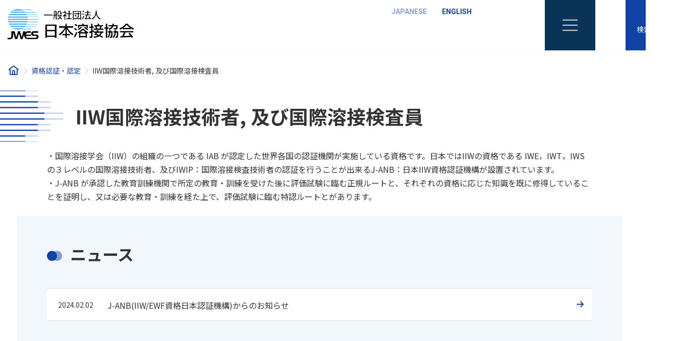

--- FILE ---
content_type: text/html; charset=UTF-8
request_url: https://www.jwes.or.jp/qualifications/iiw/
body_size: 47702
content:
<!DOCTYPE html>
<html lang="ja">
<head>
	
	<!--
	<script>
window.embeddedChatbotConfig = {
chatbotId: "qd16jfOJ4-wAdoOi-kCPp",
domain: "www.chatbase.co"
}
</script>
<script
src="https://www.chatbase.co/embed.min.js"
chatbotId="qd16jfOJ4-wAdoOi-kCPp"
domain="www.chatbase.co"
defer>
</script>
	-->
	
<meta charset="utf-8">
<meta http-equiv="X-UA-Compatible" content="IE=edge">
<meta name="viewport" content="width=device-width, initial-scale=1, minimum-scale=1, maximum-scale=2, user-scalable=yes">
<!-- Google tag (gtag.js) --><script async src="https://www.googletagmanager.com/gtag/js?id=G-BQBTG69JV1"></script><script>window.dataLayer = window.dataLayer || [];function gtag(){dataLayer.push(arguments);}gtag('js', new Date());gtag('config', 'G-BQBTG69JV1');</script>
<title>IIW国際溶接技術者, 及び国際溶接検査員 - JWES:日溶協ポータルサイト</title>
<link rel='dns-prefetch' href='//cdn.jsdelivr.net' />
<link rel='dns-prefetch' href='//unpkg.com' />
<link rel='dns-prefetch' href='//code.jquery.com' />
<meta name="description" content="・国際溶接学会（IIW）の組織の一つである IAB が認定した世界各国の認証機関が実施している資格です。日本ではIIWの資格である IWE，IWT，IWS の３レベルの国際溶接技術者、及びIWIP：国際溶接検査技術者の認証を行うことが出来るJ-ANB：日本IIW資格認証機構が設置されています。・J-ANB が承認した教育訓練機関で所定の教育・訓練を受けた後に評価試験に臨む正規ルートと、それぞれの資格に応じた知識を既に修得していることを証明し、又は必要な教育・訓練を経た上で、" /><link rel='stylesheet' id='vkExUnit_common_style-css' href='https://www.jwes.or.jp/wprs/wp-content/plugins/vk-all-in-one-expansion-unit/assets/css/vkExUnit_style.css?ver=9.94.0.1' type='text/css' media='all' />
<style id='vkExUnit_common_style-inline-css' type='text/css'>
.veu_promotion-alert__content--text { border: 1px solid rgba(0,0,0,0.125); padding: 0.5em 1em; border-radius: var(--vk-size-radius); margin-bottom: var(--vk-margin-block-bottom); font-size: 0.875rem; } /* Alert Content部分に段落タグを入れた場合に最後の段落の余白を0にする */ .veu_promotion-alert__content--text p:last-of-type{ margin-bottom:0; margin-top: 0; }
:root {--ver_page_top_button_url:url(https://www.jwes.or.jp/wprs/wp-content/plugins/vk-all-in-one-expansion-unit/assets/images/to-top-btn-icon.svg);}@font-face {font-weight: normal;font-style: normal;font-family: "vk_sns";src: url("https://www.jwes.or.jp/wprs/wp-content/plugins/vk-all-in-one-expansion-unit/inc/sns/icons/fonts/vk_sns.eot?-bq20cj");src: url("https://www.jwes.or.jp/wprs/wp-content/plugins/vk-all-in-one-expansion-unit/inc/sns/icons/fonts/vk_sns.eot?#iefix-bq20cj") format("embedded-opentype"),url("https://www.jwes.or.jp/wprs/wp-content/plugins/vk-all-in-one-expansion-unit/inc/sns/icons/fonts/vk_sns.woff?-bq20cj") format("woff"),url("https://www.jwes.or.jp/wprs/wp-content/plugins/vk-all-in-one-expansion-unit/inc/sns/icons/fonts/vk_sns.ttf?-bq20cj") format("truetype"),url("https://www.jwes.or.jp/wprs/wp-content/plugins/vk-all-in-one-expansion-unit/inc/sns/icons/fonts/vk_sns.svg?-bq20cj#vk_sns") format("svg");}
</style>
<style id='vk-header-top-css' type='text/css'>.header-top{font-size:12px}@media (max-width:991px){.header-top{display:none}}.header-top{color:var(--vk-color-text-light);background-color:#f9f9f9;margin-top:-7px;border-bottom:1px solid rgba(0,0,0,0.04)}.header-top .container{display:flex;overflow:visible}.header-top .header-top-description{position:relative;top:7px;display:block;margin:0;padding:9px 20px calc(7px + 7px) 0;width:100%;line-height:1.4em}.header-top nav{position:relative;top:7px}.header-top ul{display:flex;flex-wrap:nowrap;margin-top:0;margin-top:8px;margin-bottom:6px}.header-top ul>li{line-height:1.4em}.header-top ul>li>a,.header-top ul>li>span{padding:0 15px;font-size:12px;white-space:nowrap;display:block}.header-top ul>li>a i,.header-top ul>li>span i{margin:0 0.4em}.header-top li a:hover{background:none}body.customize-partial-edit-shortcuts-shown .header-top .container>.customize-partial-edit-shortcut button{left:-60px}</style>
<style id='vk-header-top-inline-css' type='text/css'>
/* Header Top */.header-top{background-color:#fcfcfc;border-bottom: 1px solid #f5f5f5;}
</style>
<link rel='stylesheet' id='wp-block-library-css' href='https://www.jwes.or.jp/wprs/wp-includes/css/dist/block-library/style.min.css?ver=6.4.1' type='text/css' media='all' />
<style id='wp-block-library-inline-css' type='text/css'>

figure.wp-block-flexible-table-block-table.is-style-border-rows>table,
figure.wp-block-flexible-table-block-table.is-style-border-rows>table tr,
figure.wp-block-flexible-table-block-table.is-style-border-rows>table tr th,
figure.wp-block-flexible-table-block-table.is-style-border-rows>table tr td {
    border-left-width: 0;
    border-right-width: 0;
}
figure.wp-block-flexible-table-block-table.is-style-border-rows>table tr,
figure.wp-block-flexible-table-block-table.is-style-border-rows>table tr th,
figure.wp-block-flexible-table-block-table.is-style-border-rows>table tr td {
    border-top-width: 0;
}
figure.wp-block-flexible-table-block-table.is-style-border-rows>table{
    border-bottom-width: 0;
}
	
.is-style-js-heading-dotmark { font-size:var(--head-l,32px); font-weight:700; line-height:1.3;}.is-style-js-heading-dotmark.wp-block-heading:before { content:url(https://www.jwes.or.jp/wprs/wp-content/uploads/heading-dotmark.svg) ; margin-right:.5em;}
.is-style-is-style-js-heading-nodotmark { font-size:var(--head-l,32px); font-weight:700; line-height:1.3;}
.is-style-js-heading-middle { color:var(--vk-color-primary,#1342A7) !important; font-size:var(--head-m,24px); font-weight:700; line-height:1.3;}
.is-style-js-heading-middle-default { font-size:var(--head-m,24px); font-weight:700; line-height:1.3;}
.is-style-jw-heading-small { font-size:var(--head-s,20px); font-weight:700;}
.is-style-is-style-is-style-jw-pdf-link {text-indent:0;}.is-style-is-style-is-style-jw-pdf-link a[href$=".pdf"]:after{content: "\f1c1";font-family: "Font Awesome 6 Free"; font-weight: 900;padding-left: .3em;padding-right:.3em;color:var(--red-pdf);}
.is-style-af-list-horizon { display: flex; list-style: none; padding-left: 0; flex-direction: row; flex-wrap: wrap;}.is-style-af-list-horizon li { margin-top: 0;}.is-style-af-list-horizon li:not(:last-child)::after { content: '/'; padding: 0 0.5em;}.edit-post-visual-editor .is-style-af-list-horizon { gap: 0.7em;}.edit-post-visual-editor .is-style-af-list-horizon li:not(:last-child)::after { display:none;}.edit-post-visual-editor .is-style-af-list-horizon li { outline: dashed 1px #333; border-radius: 1px; flex-grow: 1; text-align: center;}
.is-style-jw-list-circle-blue { list-style:none; padding-left: 0.5em;}.is-style-jw-list-circle-blue li { position:relative; padding-left:1.5em;}.is-style-jw-list-circle-blue li:before { content: ""; border: solid 0.2em var(--vk-color-primary); margin-right: .5em; position: absolute; left: 0; top: 6px; /*transform: translateY(-50%);*/ display: block; width: 0.8em; height: 0.8em; border-radius: 50%;}
.is-style-jw-list-child-circle-blue { list-style:none; padding-left: 0.5em; margin-bottom:0;}.is-style-jw-list-child-circle-blue li { position:relative; padding:0 0 0 1.5em!important; margin:.5em 0!important;}.is-style-jw-list-child-circle-blue li:before { content: ""!important; border: solid 0.2em var(--vk-color-primary); margin-right: .5em; position: absolute; left: 0; top: 50%; transform: translateY(-50%); display: block; width: 0.8em!important; height: 0.8em!important; border-radius: 50%; background:none!important; margin-left:0!important;}
.is-style-jw-head-image-set { width: 100%; background: var(--main-bgcolor,#F7F7F7); border-radius: var(--vk-size-radius); padding:30px; margin-bottom: var(--vk-margin-block-bottom,2rem);}.is-style-jw-head-image-set .wp-block-group__inner-container { border-radius: var(--vk-size-radius); border:solid 1px var(--line-color,#dddddd); background: #fff; padding:3rem 1rem;}
.wp-block-button__link { background: #fff !important; color: #333 !important;}.edit-post-visual-editor .wp-block-button__link { border:solid 1px #aaa !important;}
.is-style-jw-text-indent { text-indent:1em;}
.is-style-is-style-jw-pdf-link { text-indent:0;}.is-style-is-style-jw-pdf-link a { display:inline!important;}.is-style-is-style-jw-pdf-link a[href$=".pdf"]:before{content: "\f1c1";font-family: "Font Awesome 6 Free"; font-weight: 900;padding-left: .3em;padding-right:.3em;color:var(--red-pdf);}
.is-style-af-heading-reverse .vk_heading { display: flex; flex-direction: column-reverse;}.is-style-af-heading-reverse .vk_heading_title{ width:100%; margin-bottom:0;}.is-style-af-heading-reverse .vk_heading_subtext{ margin-bottom:var(--vk-margin-headding-bottom);}
.is-style-js-heading-hasentext .vk_heading { display: flex; flex-direction: column-reverse;}.is-style-js-heading-hasentext .vk_heading_title{ width:100%; font-size:var(--head-xl,38px); font-weight:700; line-height:1.3;}.is-style-js-heading-hasentext .vk_heading_subtext{ color:var(--vk-color-primary); font-weight:700; font-family:var(--roboto); font-size:12px; text-transform: uppercase;}
.is-style-is-style-af-heading-row-reverse .vk_heading { display: flex; flex-direction: row-reverse; align-items:center;}.is-style-is-style-af-heading-row-reverse .vk_heading_title{ margin:0 auto 0 .5em;}.is-style-is-style-af-heading-row-reverse .vk_heading_subtext{ }
.is-style-vk-blocks-steps-vertical { display: flex; flex-direction: row; flex-wrap: nowrap; justify-content: space-between; align-items: flex-start;}.is-style-vk-blocks-steps-vertical.vk_step .vk_step_item { width: 100%; display: flex; flex-direction: column; align-items: center; padding: 0; margin: 0;}.is-style-vk-blocks-steps-vertical.vk_step .vk_step_item_content { display: block; width: 100%; order: 2;}.is-style-vk-blocks-steps-vertical.vk_step .vk_step_item .vk_step_item_dot { position: unset; margin: 0 auto; order: 1; z-index: 2;}.is-style-vk-blocks-steps-vertical.vk_step .vk_step_item .vk_step_item_dot.vk_step_item_style-outlined { background: #fff;}.is-style-vk-blocks-steps-vertical .vk_step_item_lineStyle-default::before { width: 100%; height: 3px; top: 23px; left: 50%; z-index: 1;}.is-style-vk-blocks-steps-vertical .block-editor-inner-blocks { width: 100%;}.is-style-vk-blocks-steps-vertical .block-editor-block-list__layout { display: flex !important;}
.is-style-jw-button-recommend{ position:relative; }.is-style-jw-button-recommend .wp-block-button__link::after { content: '\f005' !important; font-family: "Font Awesome 6 Free"; font-weight: 900; position: absolute; display: block; top: 50%; right: 1.5em; transform: translateY(-50%); color: #FCC421;}
.is-style-jw-button-call { font-size:36px; font-weight:700;}
.is-style-jw-button-text .vk_button_link { text-align:left; position:relative; padding-left:calc(1em + 10px)!important; padding-top:.8em!important; padding-bottom:.8em!important; display:block; border-bottom:1px solid var(--line-color); border-radius:0;}.is-style-jw-button-text .vk_button_link_txt { color:#333; font-weight:700; text-decoration:none!important;}.is-style-jw-button-text .vk_button_link_before { position: absolute; left: 0; top: 50%; transform: translateY(-50%); transition: .5s;}.is-style-jw-button-text:hover .vk_button_link_before.fa-arrow-right { left:10px;}.is-style-jw-button-text:hover .vk_button_link_txt { color:var(--vk-color-primary);}.is-style-jw-button-text .vk_button_link:after {position: absolute;left: 0;content: '';width: 100%;height: 1px;background: var(--vk-color-primary);bottom: -1px;transform: scale(0, 1);transform-origin: left top;transition: transform .5s;}.is-style-jw-button-text:hover .vk_button_link:after { transform: scale(1, 1);}
.is-style-jw-outer-white { box-shadow: var(--shadow); border-radius: var(--vk-size-radius); background:#fff;}
.vk-cols--reverse{flex-direction:row-reverse}.vk-cols--hasbtn{margin-bottom:0}.vk-cols--hasbtn>.row>.vk_gridColumn_item,.vk-cols--hasbtn>.wp-block-column{position:relative;padding-bottom:3em}.vk-cols--hasbtn>.row>.vk_gridColumn_item>.wp-block-buttons,.vk-cols--hasbtn>.row>.vk_gridColumn_item>.vk_button,.vk-cols--hasbtn>.wp-block-column>.wp-block-buttons,.vk-cols--hasbtn>.wp-block-column>.vk_button{position:absolute;bottom:0;width:100%}.vk-cols--fit.wp-block-columns{gap:0}.vk-cols--fit.wp-block-columns,.vk-cols--fit.wp-block-columns:not(.is-not-stacked-on-mobile){margin-top:0;margin-bottom:0;justify-content:space-between}.vk-cols--fit.wp-block-columns>.wp-block-column *:last-child,.vk-cols--fit.wp-block-columns:not(.is-not-stacked-on-mobile)>.wp-block-column *:last-child{margin-bottom:0}.vk-cols--fit.wp-block-columns>.wp-block-column>.wp-block-cover,.vk-cols--fit.wp-block-columns:not(.is-not-stacked-on-mobile)>.wp-block-column>.wp-block-cover{margin-top:0}.vk-cols--fit.wp-block-columns.has-background,.vk-cols--fit.wp-block-columns:not(.is-not-stacked-on-mobile).has-background{padding:0}@media(max-width: 599px){.vk-cols--fit.wp-block-columns:not(.has-background)>.wp-block-column:not(.has-background),.vk-cols--fit.wp-block-columns:not(.is-not-stacked-on-mobile):not(.has-background)>.wp-block-column:not(.has-background){padding-left:0 !important;padding-right:0 !important}}@media(min-width: 782px){.vk-cols--fit.wp-block-columns .block-editor-block-list__block.wp-block-column:not(:first-child),.vk-cols--fit.wp-block-columns>.wp-block-column:not(:first-child),.vk-cols--fit.wp-block-columns:not(.is-not-stacked-on-mobile) .block-editor-block-list__block.wp-block-column:not(:first-child),.vk-cols--fit.wp-block-columns:not(.is-not-stacked-on-mobile)>.wp-block-column:not(:first-child){margin-left:0}}@media(min-width: 600px)and (max-width: 781px){.vk-cols--fit.wp-block-columns .wp-block-column:nth-child(2n),.vk-cols--fit.wp-block-columns:not(.is-not-stacked-on-mobile) .wp-block-column:nth-child(2n){margin-left:0}.vk-cols--fit.wp-block-columns .wp-block-column:not(:only-child),.vk-cols--fit.wp-block-columns:not(.is-not-stacked-on-mobile) .wp-block-column:not(:only-child){flex-basis:50% !important}}.vk-cols--fit--gap1.wp-block-columns{gap:1px}@media(min-width: 600px)and (max-width: 781px){.vk-cols--fit--gap1.wp-block-columns .wp-block-column:not(:only-child){flex-basis:calc(50% - 1px) !important}}.vk-cols--fit.vk-cols--grid>.block-editor-block-list__block,.vk-cols--fit.vk-cols--grid>.wp-block-column,.vk-cols--fit.vk-cols--grid:not(.is-not-stacked-on-mobile)>.block-editor-block-list__block,.vk-cols--fit.vk-cols--grid:not(.is-not-stacked-on-mobile)>.wp-block-column{flex-basis:50%;box-sizing:border-box}@media(max-width: 599px){.vk-cols--fit.vk-cols--grid.vk-cols--grid--alignfull>.wp-block-column:nth-child(2)>.wp-block-cover,.vk-cols--fit.vk-cols--grid:not(.is-not-stacked-on-mobile).vk-cols--grid--alignfull>.wp-block-column:nth-child(2)>.wp-block-cover{width:100vw;margin-right:calc((100% - 100vw)/2);margin-left:calc((100% - 100vw)/2)}}@media(min-width: 600px){.vk-cols--fit.vk-cols--grid.vk-cols--grid--alignfull>.wp-block-column:nth-child(2)>.wp-block-cover,.vk-cols--fit.vk-cols--grid:not(.is-not-stacked-on-mobile).vk-cols--grid--alignfull>.wp-block-column:nth-child(2)>.wp-block-cover{margin-right:calc(100% - 50vw);width:50vw}}@media(min-width: 600px){.vk-cols--fit.vk-cols--grid.vk-cols--grid--alignfull.vk-cols--reverse>.wp-block-column,.vk-cols--fit.vk-cols--grid:not(.is-not-stacked-on-mobile).vk-cols--grid--alignfull.vk-cols--reverse>.wp-block-column{margin-left:0;margin-right:0}.vk-cols--fit.vk-cols--grid.vk-cols--grid--alignfull.vk-cols--reverse>.wp-block-column:nth-child(2)>.wp-block-cover,.vk-cols--fit.vk-cols--grid:not(.is-not-stacked-on-mobile).vk-cols--grid--alignfull.vk-cols--reverse>.wp-block-column:nth-child(2)>.wp-block-cover{margin-left:calc(100% - 50vw)}}.vk-cols--menu h2,.vk-cols--menu h3,.vk-cols--menu h4,.vk-cols--menu h5{margin-bottom:.2em;text-shadow:#000 0 0 10px}.vk-cols--menu h2:first-child,.vk-cols--menu h3:first-child,.vk-cols--menu h4:first-child,.vk-cols--menu h5:first-child{margin-top:0}.vk-cols--menu p{margin-bottom:1rem;text-shadow:#000 0 0 10px}.vk-cols--menu .wp-block-cover__inner-container:last-child{margin-bottom:0}.vk-cols--fitbnrs .wp-block-column .wp-block-cover:hover img{filter:unset}.vk-cols--fitbnrs .wp-block-column .wp-block-cover:hover{background-color:unset}.vk-cols--fitbnrs .wp-block-column .wp-block-cover:hover .wp-block-cover__image-background{filter:unset !important}.vk-cols--fitbnrs .wp-block-cover__inner-container{position:absolute;height:100%;width:100%}.vk-cols--fitbnrs .vk_button{height:100%;margin:0}.vk-cols--fitbnrs .vk_button .vk_button_btn,.vk-cols--fitbnrs .vk_button .btn{height:100%;width:100%;border:none;box-shadow:none;background-color:unset !important;transition:unset}.vk-cols--fitbnrs .vk_button .vk_button_btn:hover,.vk-cols--fitbnrs .vk_button .btn:hover{transition:unset}.vk-cols--fitbnrs .vk_button .vk_button_btn:after,.vk-cols--fitbnrs .vk_button .btn:after{border:none}.vk-cols--fitbnrs .vk_button .vk_button_link_txt{width:100%;position:absolute;top:50%;left:50%;transform:translateY(-50%) translateX(-50%);font-size:2rem;text-shadow:#000 0 0 10px}.vk-cols--fitbnrs .vk_button .vk_button_link_subCaption{width:100%;position:absolute;top:calc(50% + 2.2em);left:50%;transform:translateY(-50%) translateX(-50%);text-shadow:#000 0 0 10px}@media(min-width: 992px){.vk-cols--media.wp-block-columns{gap:3rem}}.vk-fit-map figure{margin-bottom:0}.vk-fit-map iframe{position:relative;margin-bottom:0;display:block;max-height:400px;width:100vw}.vk-fit-map:is(.alignfull,.alignwide) div{max-width:100%}.vk-table--th--width25 :where(tr>*:first-child){width:25%}.vk-table--th--width30 :where(tr>*:first-child){width:30%}.vk-table--th--width35 :where(tr>*:first-child){width:35%}.vk-table--th--width40 :where(tr>*:first-child){width:40%}.vk-table--th--bg-bright :where(tr>*:first-child){background-color:var(--wp--preset--color--bg-secondary, rgba(0, 0, 0, 0.05))}@media(max-width: 599px){.vk-table--mobile-block :is(th,td){width:100%;display:block}.vk-table--mobile-block.wp-block-table table :is(th,td){border-top:none}}.vk-table--width--th25 :where(tr>*:first-child){width:25%}.vk-table--width--th30 :where(tr>*:first-child){width:30%}.vk-table--width--th35 :where(tr>*:first-child){width:35%}.vk-table--width--th40 :where(tr>*:first-child){width:40%}.no-margin{margin:0}@media(max-width: 599px){.wp-block-image.vk-aligncenter--mobile>.alignright{float:none;margin-left:auto;margin-right:auto}.vk-no-padding-horizontal--mobile{padding-left:0 !important;padding-right:0 !important}}
/* VK Color Palettes */:root{ --wp--preset--color--vk-color-primary:#1342a7}/* --vk-color-primary is deprecated. */:root{ --vk-color-primary: var(--wp--preset--color--vk-color-primary);}:root{ --wp--preset--color--vk-color-primary-dark:#0f3586}/* --vk-color-primary-dark is deprecated. */:root{ --vk-color-primary-dark: var(--wp--preset--color--vk-color-primary-dark);}:root{ --wp--preset--color--vk-color-primary-vivid:#1549b8}/* --vk-color-primary-vivid is deprecated. */:root{ --vk-color-primary-vivid: var(--wp--preset--color--vk-color-primary-vivid);}:root{ --wp--preset--color--vk-color-custom-1:#717171}/* --vk-color-custom-1 is deprecated. */:root{ --vk-color-custom-1: var(--wp--preset--color--vk-color-custom-1);}:root{ --wp--preset--color--vk-color-custom-2:#f9270e}/* --vk-color-custom-2 is deprecated. */:root{ --vk-color-custom-2: var(--wp--preset--color--vk-color-custom-2);}:root{ --wp--preset--color--vk-color-custom-3:#26aeef}/* --vk-color-custom-3 is deprecated. */:root{ --vk-color-custom-3: var(--wp--preset--color--vk-color-custom-3);}:root{ --wp--preset--color--vk-color-custom-4:#0a3457}/* --vk-color-custom-4 is deprecated. */:root{ --vk-color-custom-4: var(--wp--preset--color--vk-color-custom-4);}:root{ --wp--preset--color--vk-color-custom-5:#f2f7fb}/* --vk-color-custom-5 is deprecated. */:root{ --vk-color-custom-5: var(--wp--preset--color--vk-color-custom-5);}
</style>
<style id='vk-simple-copy-block-simple-copy-style-inline-css' type='text/css'>
.wp-block-vk-simple-copy-block-copy-button-wrap{margin-top:1em}.vk-simple-copy-button{background-color:var(--wp--preset--color--vk-color-primary,#337ab7);border-radius:var(--vk-size-radius);box-sizing:border-box;color:#fff;cursor:pointer;display:inline-block;font-size:14px;padding:.5rem 1.5rem}.vk-simple-copy-button:not([class*=has-text-align]){text-align:center}.vk-simple-copy-button .vk-simple-copy-button-done,.vk-simple-copy-button.copy-success .vk-simple-copy-button-do{display:none}.vk-simple-copy-button.copy-success .vk-simple-copy-button-done{display:block}:where(.vk-simple-copy-button){border:none}.wp-block-vk-simple-copy-block-copy-button.has-custom-width{max-width:none}.wp-block-vk-simple-copy-block-copy-button.has-custom-width .vk-simple-copy-button{width:100%}.wp-block-vk-simple-copy-block-copy-button.has-custom-font-size .vk-simple-copy-button{font-size:inherit}

</style>
<link rel='stylesheet' id='flatpickr-css' href='https://www.jwes.or.jp/wprs/wp-content/plugins/vk-filter-search-pro/library/flatpickr/flatpickr.min.css?ver=4.6.9' type='text/css' media='all' />
<link rel='stylesheet' id='vk-filter-search-pro-style-css' href='https://www.jwes.or.jp/wprs/wp-content/plugins/vk-filter-search-pro/inc/filter-search-pro/package/build/style.css?ver=2.3.3' type='text/css' media='all' />
<link rel='stylesheet' id='vk-filter-search-style-css' href='https://www.jwes.or.jp/wprs/wp-content/plugins/vk-filter-search-pro/inc/filter-search/package/build/style.css?ver=2.3.3' type='text/css' media='all' />
<style id='classic-theme-styles-inline-css' type='text/css'>
/*! This file is auto-generated */
.wp-block-button__link{color:#fff;background-color:#32373c;border-radius:9999px;box-shadow:none;text-decoration:none;padding:calc(.667em + 2px) calc(1.333em + 2px);font-size:1.125em}.wp-block-file__button{background:#32373c;color:#fff;text-decoration:none}
</style>
<style id='global-styles-inline-css' type='text/css'>
body{--wp--preset--color--black: #000000;--wp--preset--color--cyan-bluish-gray: #abb8c3;--wp--preset--color--white: #ffffff;--wp--preset--color--pale-pink: #f78da7;--wp--preset--color--vivid-red: #cf2e2e;--wp--preset--color--luminous-vivid-orange: #ff6900;--wp--preset--color--luminous-vivid-amber: #fcb900;--wp--preset--color--light-green-cyan: #7bdcb5;--wp--preset--color--vivid-green-cyan: #00d084;--wp--preset--color--pale-cyan-blue: #8ed1fc;--wp--preset--color--vivid-cyan-blue: #0693e3;--wp--preset--color--vivid-purple: #9b51e0;--wp--preset--color--vk-color-primary: #1342a7;--wp--preset--color--vk-color-primary-dark: #0f3586;--wp--preset--color--vk-color-primary-vivid: #1549b8;--wp--preset--color--vk-color-custom-1: #717171;--wp--preset--color--vk-color-custom-2: #f9270e;--wp--preset--color--vk-color-custom-3: #26aeef;--wp--preset--color--vk-color-custom-4: #0a3457;--wp--preset--color--vk-color-custom-5: #f2f7fb;--wp--preset--gradient--vivid-cyan-blue-to-vivid-purple: linear-gradient(135deg,rgba(6,147,227,1) 0%,rgb(155,81,224) 100%);--wp--preset--gradient--light-green-cyan-to-vivid-green-cyan: linear-gradient(135deg,rgb(122,220,180) 0%,rgb(0,208,130) 100%);--wp--preset--gradient--luminous-vivid-amber-to-luminous-vivid-orange: linear-gradient(135deg,rgba(252,185,0,1) 0%,rgba(255,105,0,1) 100%);--wp--preset--gradient--luminous-vivid-orange-to-vivid-red: linear-gradient(135deg,rgba(255,105,0,1) 0%,rgb(207,46,46) 100%);--wp--preset--gradient--very-light-gray-to-cyan-bluish-gray: linear-gradient(135deg,rgb(238,238,238) 0%,rgb(169,184,195) 100%);--wp--preset--gradient--cool-to-warm-spectrum: linear-gradient(135deg,rgb(74,234,220) 0%,rgb(151,120,209) 20%,rgb(207,42,186) 40%,rgb(238,44,130) 60%,rgb(251,105,98) 80%,rgb(254,248,76) 100%);--wp--preset--gradient--blush-light-purple: linear-gradient(135deg,rgb(255,206,236) 0%,rgb(152,150,240) 100%);--wp--preset--gradient--blush-bordeaux: linear-gradient(135deg,rgb(254,205,165) 0%,rgb(254,45,45) 50%,rgb(107,0,62) 100%);--wp--preset--gradient--luminous-dusk: linear-gradient(135deg,rgb(255,203,112) 0%,rgb(199,81,192) 50%,rgb(65,88,208) 100%);--wp--preset--gradient--pale-ocean: linear-gradient(135deg,rgb(255,245,203) 0%,rgb(182,227,212) 50%,rgb(51,167,181) 100%);--wp--preset--gradient--electric-grass: linear-gradient(135deg,rgb(202,248,128) 0%,rgb(113,206,126) 100%);--wp--preset--gradient--midnight: linear-gradient(135deg,rgb(2,3,129) 0%,rgb(40,116,252) 100%);--wp--preset--gradient--vivid-green-cyan-to-vivid-cyan-blue: linear-gradient(135deg,rgba(0,208,132,1) 0%,rgba(6,147,227,1) 100%);--wp--preset--font-size--small: 14px;--wp--preset--font-size--medium: 20px;--wp--preset--font-size--large: 24px;--wp--preset--font-size--x-large: 42px;--wp--preset--font-size--regular: 16px;--wp--preset--font-size--huge: 36px;--wp--preset--spacing--20: 0.44rem;--wp--preset--spacing--30: 0.67rem;--wp--preset--spacing--40: 1rem;--wp--preset--spacing--50: 1.5rem;--wp--preset--spacing--60: 2.25rem;--wp--preset--spacing--70: 3.38rem;--wp--preset--spacing--80: 5.06rem;--wp--preset--shadow--natural: 6px 6px 9px rgba(0, 0, 0, 0.2);--wp--preset--shadow--deep: 12px 12px 50px rgba(0, 0, 0, 0.4);--wp--preset--shadow--sharp: 6px 6px 0px rgba(0, 0, 0, 0.2);--wp--preset--shadow--outlined: 6px 6px 0px -3px rgba(255, 255, 255, 1), 6px 6px rgba(0, 0, 0, 1);--wp--preset--shadow--crisp: 6px 6px 0px rgba(0, 0, 0, 1);}:where(.is-layout-flex){gap: 0.5em;}:where(.is-layout-grid){gap: 0.5em;}body .is-layout-flow > .alignleft{float: left;margin-inline-start: 0;margin-inline-end: 2em;}body .is-layout-flow > .alignright{float: right;margin-inline-start: 2em;margin-inline-end: 0;}body .is-layout-flow > .aligncenter{margin-left: auto !important;margin-right: auto !important;}body .is-layout-constrained > .alignleft{float: left;margin-inline-start: 0;margin-inline-end: 2em;}body .is-layout-constrained > .alignright{float: right;margin-inline-start: 2em;margin-inline-end: 0;}body .is-layout-constrained > .aligncenter{margin-left: auto !important;margin-right: auto !important;}body .is-layout-constrained > :where(:not(.alignleft):not(.alignright):not(.alignfull)){max-width: var(--wp--style--global--content-size);margin-left: auto !important;margin-right: auto !important;}body .is-layout-constrained > .alignwide{max-width: var(--wp--style--global--wide-size);}body .is-layout-flex{display: flex;}body .is-layout-flex{flex-wrap: wrap;align-items: center;}body .is-layout-flex > *{margin: 0;}body .is-layout-grid{display: grid;}body .is-layout-grid > *{margin: 0;}:where(.wp-block-columns.is-layout-flex){gap: 2em;}:where(.wp-block-columns.is-layout-grid){gap: 2em;}:where(.wp-block-post-template.is-layout-flex){gap: 1.25em;}:where(.wp-block-post-template.is-layout-grid){gap: 1.25em;}.has-black-color{color: var(--wp--preset--color--black) !important;}.has-cyan-bluish-gray-color{color: var(--wp--preset--color--cyan-bluish-gray) !important;}.has-white-color{color: var(--wp--preset--color--white) !important;}.has-pale-pink-color{color: var(--wp--preset--color--pale-pink) !important;}.has-vivid-red-color{color: var(--wp--preset--color--vivid-red) !important;}.has-luminous-vivid-orange-color{color: var(--wp--preset--color--luminous-vivid-orange) !important;}.has-luminous-vivid-amber-color{color: var(--wp--preset--color--luminous-vivid-amber) !important;}.has-light-green-cyan-color{color: var(--wp--preset--color--light-green-cyan) !important;}.has-vivid-green-cyan-color{color: var(--wp--preset--color--vivid-green-cyan) !important;}.has-pale-cyan-blue-color{color: var(--wp--preset--color--pale-cyan-blue) !important;}.has-vivid-cyan-blue-color{color: var(--wp--preset--color--vivid-cyan-blue) !important;}.has-vivid-purple-color{color: var(--wp--preset--color--vivid-purple) !important;}.has-vk-color-primary-color{color: var(--wp--preset--color--vk-color-primary) !important;}.has-vk-color-primary-dark-color{color: var(--wp--preset--color--vk-color-primary-dark) !important;}.has-vk-color-primary-vivid-color{color: var(--wp--preset--color--vk-color-primary-vivid) !important;}.has-vk-color-custom-1-color{color: var(--wp--preset--color--vk-color-custom-1) !important;}.has-vk-color-custom-2-color{color: var(--wp--preset--color--vk-color-custom-2) !important;}.has-vk-color-custom-3-color{color: var(--wp--preset--color--vk-color-custom-3) !important;}.has-vk-color-custom-4-color{color: var(--wp--preset--color--vk-color-custom-4) !important;}.has-vk-color-custom-5-color{color: var(--wp--preset--color--vk-color-custom-5) !important;}.has-black-background-color{background-color: var(--wp--preset--color--black) !important;}.has-cyan-bluish-gray-background-color{background-color: var(--wp--preset--color--cyan-bluish-gray) !important;}.has-white-background-color{background-color: var(--wp--preset--color--white) !important;}.has-pale-pink-background-color{background-color: var(--wp--preset--color--pale-pink) !important;}.has-vivid-red-background-color{background-color: var(--wp--preset--color--vivid-red) !important;}.has-luminous-vivid-orange-background-color{background-color: var(--wp--preset--color--luminous-vivid-orange) !important;}.has-luminous-vivid-amber-background-color{background-color: var(--wp--preset--color--luminous-vivid-amber) !important;}.has-light-green-cyan-background-color{background-color: var(--wp--preset--color--light-green-cyan) !important;}.has-vivid-green-cyan-background-color{background-color: var(--wp--preset--color--vivid-green-cyan) !important;}.has-pale-cyan-blue-background-color{background-color: var(--wp--preset--color--pale-cyan-blue) !important;}.has-vivid-cyan-blue-background-color{background-color: var(--wp--preset--color--vivid-cyan-blue) !important;}.has-vivid-purple-background-color{background-color: var(--wp--preset--color--vivid-purple) !important;}.has-vk-color-primary-background-color{background-color: var(--wp--preset--color--vk-color-primary) !important;}.has-vk-color-primary-dark-background-color{background-color: var(--wp--preset--color--vk-color-primary-dark) !important;}.has-vk-color-primary-vivid-background-color{background-color: var(--wp--preset--color--vk-color-primary-vivid) !important;}.has-vk-color-custom-1-background-color{background-color: var(--wp--preset--color--vk-color-custom-1) !important;}.has-vk-color-custom-2-background-color{background-color: var(--wp--preset--color--vk-color-custom-2) !important;}.has-vk-color-custom-3-background-color{background-color: var(--wp--preset--color--vk-color-custom-3) !important;}.has-vk-color-custom-4-background-color{background-color: var(--wp--preset--color--vk-color-custom-4) !important;}.has-vk-color-custom-5-background-color{background-color: var(--wp--preset--color--vk-color-custom-5) !important;}.has-black-border-color{border-color: var(--wp--preset--color--black) !important;}.has-cyan-bluish-gray-border-color{border-color: var(--wp--preset--color--cyan-bluish-gray) !important;}.has-white-border-color{border-color: var(--wp--preset--color--white) !important;}.has-pale-pink-border-color{border-color: var(--wp--preset--color--pale-pink) !important;}.has-vivid-red-border-color{border-color: var(--wp--preset--color--vivid-red) !important;}.has-luminous-vivid-orange-border-color{border-color: var(--wp--preset--color--luminous-vivid-orange) !important;}.has-luminous-vivid-amber-border-color{border-color: var(--wp--preset--color--luminous-vivid-amber) !important;}.has-light-green-cyan-border-color{border-color: var(--wp--preset--color--light-green-cyan) !important;}.has-vivid-green-cyan-border-color{border-color: var(--wp--preset--color--vivid-green-cyan) !important;}.has-pale-cyan-blue-border-color{border-color: var(--wp--preset--color--pale-cyan-blue) !important;}.has-vivid-cyan-blue-border-color{border-color: var(--wp--preset--color--vivid-cyan-blue) !important;}.has-vivid-purple-border-color{border-color: var(--wp--preset--color--vivid-purple) !important;}.has-vk-color-primary-border-color{border-color: var(--wp--preset--color--vk-color-primary) !important;}.has-vk-color-primary-dark-border-color{border-color: var(--wp--preset--color--vk-color-primary-dark) !important;}.has-vk-color-primary-vivid-border-color{border-color: var(--wp--preset--color--vk-color-primary-vivid) !important;}.has-vk-color-custom-1-border-color{border-color: var(--wp--preset--color--vk-color-custom-1) !important;}.has-vk-color-custom-2-border-color{border-color: var(--wp--preset--color--vk-color-custom-2) !important;}.has-vk-color-custom-3-border-color{border-color: var(--wp--preset--color--vk-color-custom-3) !important;}.has-vk-color-custom-4-border-color{border-color: var(--wp--preset--color--vk-color-custom-4) !important;}.has-vk-color-custom-5-border-color{border-color: var(--wp--preset--color--vk-color-custom-5) !important;}.has-vivid-cyan-blue-to-vivid-purple-gradient-background{background: var(--wp--preset--gradient--vivid-cyan-blue-to-vivid-purple) !important;}.has-light-green-cyan-to-vivid-green-cyan-gradient-background{background: var(--wp--preset--gradient--light-green-cyan-to-vivid-green-cyan) !important;}.has-luminous-vivid-amber-to-luminous-vivid-orange-gradient-background{background: var(--wp--preset--gradient--luminous-vivid-amber-to-luminous-vivid-orange) !important;}.has-luminous-vivid-orange-to-vivid-red-gradient-background{background: var(--wp--preset--gradient--luminous-vivid-orange-to-vivid-red) !important;}.has-very-light-gray-to-cyan-bluish-gray-gradient-background{background: var(--wp--preset--gradient--very-light-gray-to-cyan-bluish-gray) !important;}.has-cool-to-warm-spectrum-gradient-background{background: var(--wp--preset--gradient--cool-to-warm-spectrum) !important;}.has-blush-light-purple-gradient-background{background: var(--wp--preset--gradient--blush-light-purple) !important;}.has-blush-bordeaux-gradient-background{background: var(--wp--preset--gradient--blush-bordeaux) !important;}.has-luminous-dusk-gradient-background{background: var(--wp--preset--gradient--luminous-dusk) !important;}.has-pale-ocean-gradient-background{background: var(--wp--preset--gradient--pale-ocean) !important;}.has-electric-grass-gradient-background{background: var(--wp--preset--gradient--electric-grass) !important;}.has-midnight-gradient-background{background: var(--wp--preset--gradient--midnight) !important;}.has-small-font-size{font-size: var(--wp--preset--font-size--small) !important;}.has-medium-font-size{font-size: var(--wp--preset--font-size--medium) !important;}.has-large-font-size{font-size: var(--wp--preset--font-size--large) !important;}.has-x-large-font-size{font-size: var(--wp--preset--font-size--x-large) !important;}
.wp-block-navigation a:where(:not(.wp-element-button)){color: inherit;}
:where(.wp-block-post-template.is-layout-flex){gap: 1.25em;}:where(.wp-block-post-template.is-layout-grid){gap: 1.25em;}
:where(.wp-block-columns.is-layout-flex){gap: 2em;}:where(.wp-block-columns.is-layout-grid){gap: 2em;}
.wp-block-pullquote{font-size: 1.5em;line-height: 1.6;}
</style>
<link rel='stylesheet' id='flexible-table-block-css' href='https://www.jwes.or.jp/wprs/wp-content/plugins/flexible-table-block/build/style-index.css?ver=1698890483' type='text/css' media='all' />
<style id='flexible-table-block-inline-css' type='text/css'>
.wp-block-flexible-table-block-table.wp-block-flexible-table-block-table>table{width:100%;max-width:100%;border-collapse:collapse;}.wp-block-flexible-table-block-table.wp-block-flexible-table-block-table.is-style-stripes tbody tr:nth-child(odd) th{background-color:#f8f8f8;}.wp-block-flexible-table-block-table.wp-block-flexible-table-block-table.is-style-stripes tbody tr:nth-child(odd) td{background-color:#f8f8f8;}.wp-block-flexible-table-block-table.wp-block-flexible-table-block-table.is-style-stripes tbody tr:nth-child(even) th{background-color:#ffffff;}.wp-block-flexible-table-block-table.wp-block-flexible-table-block-table.is-style-stripes tbody tr:nth-child(even) td{background-color:#ffffff;}.wp-block-flexible-table-block-table.wp-block-flexible-table-block-table>table tr th,.wp-block-flexible-table-block-table.wp-block-flexible-table-block-table>table tr td{padding:0.5em;border-width:1px;border-style:solid;text-align:left;vertical-align:middle;}.wp-block-flexible-table-block-table.wp-block-flexible-table-block-table>table tr td{background-color:#ffffff;}@media screen and (min-width:769px){.wp-block-flexible-table-block-table.is-scroll-on-pc{overflow-x:scroll;}.wp-block-flexible-table-block-table.is-scroll-on-pc table{max-width:none;align-self:self-start;}}@media screen and (max-width:768px){.wp-block-flexible-table-block-table.is-scroll-on-mobile{overflow-x:scroll;}.wp-block-flexible-table-block-table.is-scroll-on-mobile table{max-width:none;align-self:self-start;}.wp-block-flexible-table-block-table table.is-stacked-on-mobile th,.wp-block-flexible-table-block-table table.is-stacked-on-mobile td{width:100%!important;display:block;}}
</style>
<link rel='stylesheet' id='veu-cta-css' href='https://www.jwes.or.jp/wprs/wp-content/plugins/vk-all-in-one-expansion-unit/inc/call-to-action/package/assets/css/style.css?ver=9.94.0.1' type='text/css' media='all' />
<style id='vk-swiper-style-css' type='text/css'>@font-face{font-family:swiper-icons;src:url('[data-uri]');font-weight:400;font-style:normal}:root{--swiper-theme-color:#007aff}:host{position:relative;display:block;margin-left:auto;margin-right:auto;z-index:1}.swiper{margin-left:auto;margin-right:auto;position:relative;overflow:hidden;list-style:none;padding:0;z-index:1;display:block}.swiper-vertical>.swiper-wrapper{flex-direction:column}.swiper-wrapper{position:relative;width:100%;height:100%;z-index:1;display:flex;transition-property:transform;transition-timing-function:var(--swiper-wrapper-transition-timing-function,initial);box-sizing:content-box}.swiper-android .swiper-slide,.swiper-ios .swiper-slide,.swiper-wrapper{transform:translate3d(0px,0,0)}.swiper-horizontal{touch-action:pan-y}.swiper-vertical{touch-action:pan-x}.swiper-slide{flex-shrink:0;width:100%;height:100%;position:relative;transition-property:transform;display:block}.swiper-slide-invisible-blank{visibility:hidden}.swiper-autoheight,.swiper-autoheight .swiper-slide{height:auto}.swiper-autoheight .swiper-wrapper{align-items:flex-start;transition-property:transform,height}.swiper-backface-hidden .swiper-slide{transform:translateZ(0);-webkit-backface-visibility:hidden;backface-visibility:hidden}.swiper-3d.swiper-css-mode .swiper-wrapper{perspective:1200px}.swiper-3d .swiper-wrapper{transform-style:preserve-3d}.swiper-3d{perspective:1200px}.swiper-3d .swiper-cube-shadow,.swiper-3d .swiper-slide{transform-style:preserve-3d}.swiper-css-mode>.swiper-wrapper{overflow:auto;scrollbar-width:none;-ms-overflow-style:none}.swiper-css-mode>.swiper-wrapper::-webkit-scrollbar{display:none}.swiper-css-mode>.swiper-wrapper>.swiper-slide{scroll-snap-align:start start}.swiper-css-mode.swiper-horizontal>.swiper-wrapper{scroll-snap-type:x mandatory}.swiper-css-mode.swiper-vertical>.swiper-wrapper{scroll-snap-type:y mandatory}.swiper-css-mode.swiper-free-mode>.swiper-wrapper{scroll-snap-type:none}.swiper-css-mode.swiper-free-mode>.swiper-wrapper>.swiper-slide{scroll-snap-align:none}.swiper-css-mode.swiper-centered>.swiper-wrapper::before{content:'';flex-shrink:0;order:9999}.swiper-css-mode.swiper-centered>.swiper-wrapper>.swiper-slide{scroll-snap-align:center center;scroll-snap-stop:always}.swiper-css-mode.swiper-centered.swiper-horizontal>.swiper-wrapper>.swiper-slide:first-child{margin-inline-start:var(--swiper-centered-offset-before)}.swiper-css-mode.swiper-centered.swiper-horizontal>.swiper-wrapper::before{height:100%;min-height:1px;width:var(--swiper-centered-offset-after)}.swiper-css-mode.swiper-centered.swiper-vertical>.swiper-wrapper>.swiper-slide:first-child{margin-block-start:var(--swiper-centered-offset-before)}.swiper-css-mode.swiper-centered.swiper-vertical>.swiper-wrapper::before{width:100%;min-width:1px;height:var(--swiper-centered-offset-after)}.swiper-3d .swiper-slide-shadow,.swiper-3d .swiper-slide-shadow-bottom,.swiper-3d .swiper-slide-shadow-left,.swiper-3d .swiper-slide-shadow-right,.swiper-3d .swiper-slide-shadow-top{position:absolute;left:0;top:0;width:100%;height:100%;pointer-events:none;z-index:10}.swiper-3d .swiper-slide-shadow{background:rgba(0,0,0,.15)}.swiper-3d .swiper-slide-shadow-left{background-image:linear-gradient(to left,rgba(0,0,0,.5),rgba(0,0,0,0))}.swiper-3d .swiper-slide-shadow-right{background-image:linear-gradient(to right,rgba(0,0,0,.5),rgba(0,0,0,0))}.swiper-3d .swiper-slide-shadow-top{background-image:linear-gradient(to top,rgba(0,0,0,.5),rgba(0,0,0,0))}.swiper-3d .swiper-slide-shadow-bottom{background-image:linear-gradient(to bottom,rgba(0,0,0,.5),rgba(0,0,0,0))}.swiper-lazy-preloader{width:42px;height:42px;position:absolute;left:50%;top:50%;margin-left:-21px;margin-top:-21px;z-index:10;transform-origin:50%;box-sizing:border-box;border:4px solid var(--swiper-preloader-color,var(--swiper-theme-color));border-radius:50%;border-top-color:transparent}.swiper-watch-progress .swiper-slide-visible .swiper-lazy-preloader,.swiper:not(.swiper-watch-progress) .swiper-lazy-preloader{animation:swiper-preloader-spin 1s infinite linear}.swiper-lazy-preloader-white{--swiper-preloader-color:#fff}.swiper-lazy-preloader-black{--swiper-preloader-color:#000}@keyframes swiper-preloader-spin{0%{transform:rotate(0deg)}100%{transform:rotate(360deg)}}.swiper-virtual .swiper-slide{-webkit-backface-visibility:hidden;transform:translateZ(0)}.swiper-virtual.swiper-css-mode .swiper-wrapper::after{content:'';position:absolute;left:0;top:0;pointer-events:none}.swiper-virtual.swiper-css-mode.swiper-horizontal .swiper-wrapper::after{height:1px;width:var(--swiper-virtual-size)}.swiper-virtual.swiper-css-mode.swiper-vertical .swiper-wrapper::after{width:1px;height:var(--swiper-virtual-size)}:root{--swiper-navigation-size:44px}.swiper-button-next,.swiper-button-prev{position:absolute;top:var(--swiper-navigation-top-offset,50%);width:calc(var(--swiper-navigation-size)/44 * 27);height:var(--swiper-navigation-size);margin-top:calc(0px - (var(--swiper-navigation-size)/2));z-index:10;cursor:pointer;display:flex;align-items:center;justify-content:center;color:var(--swiper-navigation-color,var(--swiper-theme-color))}.swiper-button-next.swiper-button-disabled,.swiper-button-prev.swiper-button-disabled{opacity:.35;cursor:auto;pointer-events:none}.swiper-button-next.swiper-button-hidden,.swiper-button-prev.swiper-button-hidden{opacity:0;cursor:auto;pointer-events:none}.swiper-navigation-disabled .swiper-button-next,.swiper-navigation-disabled .swiper-button-prev{display:none!important}.swiper-button-next svg,.swiper-button-prev svg{width:100%;height:100%;object-fit:contain;transform-origin:center}.swiper-rtl .swiper-button-next svg,.swiper-rtl .swiper-button-prev svg{transform:rotate(180deg)}.swiper-button-prev,.swiper-rtl .swiper-button-next{left:var(--swiper-navigation-sides-offset,10px);right:auto}.swiper-button-next,.swiper-rtl .swiper-button-prev{right:var(--swiper-navigation-sides-offset,10px);left:auto}.swiper-button-lock{display:none}.swiper-button-next:after,.swiper-button-prev:after{font-family:swiper-icons;font-size:var(--swiper-navigation-size);text-transform:none!important;letter-spacing:0;font-variant:initial;line-height:1}.swiper-button-prev:after,.swiper-rtl .swiper-button-next:after{content:'prev'}.swiper-button-next,.swiper-rtl .swiper-button-prev{right:var(--swiper-navigation-sides-offset,10px);left:auto}.swiper-button-next:after,.swiper-rtl .swiper-button-prev:after{content:'next'}.swiper-pagination{position:absolute;text-align:center;transition:.3s opacity;transform:translate3d(0,0,0);z-index:10}.swiper-pagination.swiper-pagination-hidden{opacity:0}.swiper-pagination-disabled>.swiper-pagination,.swiper-pagination.swiper-pagination-disabled{display:none!important}.swiper-horizontal>.swiper-pagination-bullets,.swiper-pagination-bullets.swiper-pagination-horizontal,.swiper-pagination-custom,.swiper-pagination-fraction{bottom:var(--swiper-pagination-bottom,8px);top:var(--swiper-pagination-top,auto);left:0;width:100%}.swiper-pagination-bullets-dynamic{overflow:hidden;font-size:0}.swiper-pagination-bullets-dynamic .swiper-pagination-bullet{transform:scale(.33);position:relative}.swiper-pagination-bullets-dynamic .swiper-pagination-bullet-active{transform:scale(1)}.swiper-pagination-bullets-dynamic .swiper-pagination-bullet-active-main{transform:scale(1)}.swiper-pagination-bullets-dynamic .swiper-pagination-bullet-active-prev{transform:scale(.66)}.swiper-pagination-bullets-dynamic .swiper-pagination-bullet-active-prev-prev{transform:scale(.33)}.swiper-pagination-bullets-dynamic .swiper-pagination-bullet-active-next{transform:scale(.66)}.swiper-pagination-bullets-dynamic .swiper-pagination-bullet-active-next-next{transform:scale(.33)}.swiper-pagination-bullet{width:var(--swiper-pagination-bullet-width,var(--swiper-pagination-bullet-size,8px));height:var(--swiper-pagination-bullet-height,var(--swiper-pagination-bullet-size,8px));display:inline-block;border-radius:var(--swiper-pagination-bullet-border-radius,50%);background:var(--swiper-pagination-bullet-inactive-color,#000);opacity:var(--swiper-pagination-bullet-inactive-opacity,.2)}button.swiper-pagination-bullet{border:none;margin:0;padding:0;box-shadow:none;-webkit-appearance:none;appearance:none}.swiper-pagination-clickable .swiper-pagination-bullet{cursor:pointer}.swiper-pagination-bullet:only-child{display:none!important}.swiper-pagination-bullet-active{opacity:var(--swiper-pagination-bullet-opacity,1);background:var(--swiper-pagination-color,var(--swiper-theme-color))}.swiper-pagination-vertical.swiper-pagination-bullets,.swiper-vertical>.swiper-pagination-bullets{right:var(--swiper-pagination-right,8px);left:var(--swiper-pagination-left,auto);top:50%;transform:translate3d(0px,-50%,0)}.swiper-pagination-vertical.swiper-pagination-bullets .swiper-pagination-bullet,.swiper-vertical>.swiper-pagination-bullets .swiper-pagination-bullet{margin:var(--swiper-pagination-bullet-vertical-gap,6px) 0;display:block}.swiper-pagination-vertical.swiper-pagination-bullets.swiper-pagination-bullets-dynamic,.swiper-vertical>.swiper-pagination-bullets.swiper-pagination-bullets-dynamic{top:50%;transform:translateY(-50%);width:8px}.swiper-pagination-vertical.swiper-pagination-bullets.swiper-pagination-bullets-dynamic .swiper-pagination-bullet,.swiper-vertical>.swiper-pagination-bullets.swiper-pagination-bullets-dynamic .swiper-pagination-bullet{display:inline-block;transition:.2s transform,.2s top}.swiper-horizontal>.swiper-pagination-bullets .swiper-pagination-bullet,.swiper-pagination-horizontal.swiper-pagination-bullets .swiper-pagination-bullet{margin:0 var(--swiper-pagination-bullet-horizontal-gap,4px)}.swiper-horizontal>.swiper-pagination-bullets.swiper-pagination-bullets-dynamic,.swiper-pagination-horizontal.swiper-pagination-bullets.swiper-pagination-bullets-dynamic{left:50%;transform:translateX(-50%);white-space:nowrap}.swiper-horizontal>.swiper-pagination-bullets.swiper-pagination-bullets-dynamic .swiper-pagination-bullet,.swiper-pagination-horizontal.swiper-pagination-bullets.swiper-pagination-bullets-dynamic .swiper-pagination-bullet{transition:.2s transform,.2s left}.swiper-horizontal.swiper-rtl>.swiper-pagination-bullets-dynamic .swiper-pagination-bullet{transition:.2s transform,.2s right}.swiper-pagination-fraction{color:var(--swiper-pagination-fraction-color,inherit)}.swiper-pagination-progressbar{background:var(--swiper-pagination-progressbar-bg-color,rgba(0,0,0,.25));position:absolute}.swiper-pagination-progressbar .swiper-pagination-progressbar-fill{background:var(--swiper-pagination-color,var(--swiper-theme-color));position:absolute;left:0;top:0;width:100%;height:100%;transform:scale(0);transform-origin:left top}.swiper-rtl .swiper-pagination-progressbar .swiper-pagination-progressbar-fill{transform-origin:right top}.swiper-horizontal>.swiper-pagination-progressbar,.swiper-pagination-progressbar.swiper-pagination-horizontal,.swiper-pagination-progressbar.swiper-pagination-vertical.swiper-pagination-progressbar-opposite,.swiper-vertical>.swiper-pagination-progressbar.swiper-pagination-progressbar-opposite{width:100%;height:var(--swiper-pagination-progressbar-size,4px);left:0;top:0}.swiper-horizontal>.swiper-pagination-progressbar.swiper-pagination-progressbar-opposite,.swiper-pagination-progressbar.swiper-pagination-horizontal.swiper-pagination-progressbar-opposite,.swiper-pagination-progressbar.swiper-pagination-vertical,.swiper-vertical>.swiper-pagination-progressbar{width:var(--swiper-pagination-progressbar-size,4px);height:100%;left:0;top:0}.swiper-pagination-lock{display:none}.swiper-scrollbar{border-radius:var(--swiper-scrollbar-border-radius,10px);position:relative;touch-action:none;background:var(--swiper-scrollbar-bg-color,rgba(0,0,0,.1))}.swiper-scrollbar-disabled>.swiper-scrollbar,.swiper-scrollbar.swiper-scrollbar-disabled{display:none!important}.swiper-horizontal>.swiper-scrollbar,.swiper-scrollbar.swiper-scrollbar-horizontal{position:absolute;left:var(--swiper-scrollbar-sides-offset,1%);bottom:var(--swiper-scrollbar-bottom,4px);top:var(--swiper-scrollbar-top,auto);z-index:50;height:var(--swiper-scrollbar-size,4px);width:calc(100% - 2 * var(--swiper-scrollbar-sides-offset,1%))}.swiper-scrollbar.swiper-scrollbar-vertical,.swiper-vertical>.swiper-scrollbar{position:absolute;left:var(--swiper-scrollbar-left,auto);right:var(--swiper-scrollbar-right,4px);top:var(--swiper-scrollbar-sides-offset,1%);z-index:50;width:var(--swiper-scrollbar-size,4px);height:calc(100% - 2 * var(--swiper-scrollbar-sides-offset,1%))}.swiper-scrollbar-drag{height:100%;width:100%;position:relative;background:var(--swiper-scrollbar-drag-bg-color,rgba(0,0,0,.5));border-radius:var(--swiper-scrollbar-border-radius,10px);left:0;top:0}.swiper-scrollbar-cursor-drag{cursor:move}.swiper-scrollbar-lock{display:none}.swiper-zoom-container{width:100%;height:100%;display:flex;justify-content:center;align-items:center;text-align:center}.swiper-zoom-container>canvas,.swiper-zoom-container>img,.swiper-zoom-container>svg{max-width:100%;max-height:100%;object-fit:contain}.swiper-slide-zoomed{cursor:move;touch-action:none}.swiper .swiper-notification{position:absolute;left:0;top:0;pointer-events:none;opacity:0;z-index:-1000}.swiper-free-mode>.swiper-wrapper{transition-timing-function:ease-out;margin:0 auto}.swiper-grid>.swiper-wrapper{flex-wrap:wrap}.swiper-grid-column>.swiper-wrapper{flex-wrap:wrap;flex-direction:column}.swiper-fade.swiper-free-mode .swiper-slide{transition-timing-function:ease-out}.swiper-fade .swiper-slide{pointer-events:none;transition-property:opacity}.swiper-fade .swiper-slide .swiper-slide{pointer-events:none}.swiper-fade .swiper-slide-active{pointer-events:auto}.swiper-fade .swiper-slide-active .swiper-slide-active{pointer-events:auto}.swiper-cube{overflow:visible}.swiper-cube .swiper-slide{pointer-events:none;-webkit-backface-visibility:hidden;backface-visibility:hidden;z-index:1;visibility:hidden;transform-origin:0 0;width:100%;height:100%}.swiper-cube .swiper-slide .swiper-slide{pointer-events:none}.swiper-cube.swiper-rtl .swiper-slide{transform-origin:100% 0}.swiper-cube .swiper-slide-active,.swiper-cube .swiper-slide-active .swiper-slide-active{pointer-events:auto}.swiper-cube .swiper-slide-active,.swiper-cube .swiper-slide-next,.swiper-cube .swiper-slide-prev{pointer-events:auto;visibility:visible}.swiper-cube .swiper-cube-shadow{position:absolute;left:0;bottom:0px;width:100%;height:100%;opacity:.6;z-index:0}.swiper-cube .swiper-cube-shadow:before{content:'';background:#000;position:absolute;left:0;top:0;bottom:0;right:0;filter:blur(50px)}.swiper-cube .swiper-slide-next+.swiper-slide{pointer-events:auto;visibility:visible}.swiper-cube .swiper-slide-shadow-cube.swiper-slide-shadow-bottom,.swiper-cube .swiper-slide-shadow-cube.swiper-slide-shadow-left,.swiper-cube .swiper-slide-shadow-cube.swiper-slide-shadow-right,.swiper-cube .swiper-slide-shadow-cube.swiper-slide-shadow-top{z-index:0;-webkit-backface-visibility:hidden;backface-visibility:hidden}.swiper-flip{overflow:visible}.swiper-flip .swiper-slide{pointer-events:none;-webkit-backface-visibility:hidden;backface-visibility:hidden;z-index:1}.swiper-flip .swiper-slide .swiper-slide{pointer-events:none}.swiper-flip .swiper-slide-active,.swiper-flip .swiper-slide-active .swiper-slide-active{pointer-events:auto}.swiper-flip .swiper-slide-shadow-flip.swiper-slide-shadow-bottom,.swiper-flip .swiper-slide-shadow-flip.swiper-slide-shadow-left,.swiper-flip .swiper-slide-shadow-flip.swiper-slide-shadow-right,.swiper-flip .swiper-slide-shadow-flip.swiper-slide-shadow-top{z-index:0;-webkit-backface-visibility:hidden;backface-visibility:hidden}.swiper-creative .swiper-slide{-webkit-backface-visibility:hidden;backface-visibility:hidden;overflow:hidden;transition-property:transform,opacity,height}.swiper-cards{overflow:visible}.swiper-cards .swiper-slide{transform-origin:center bottom;-webkit-backface-visibility:hidden;backface-visibility:hidden;overflow:hidden}</style>
<link rel='stylesheet' id='dashicons-css' href='https://www.jwes.or.jp/wprs/wp-includes/css/dashicons.min.css?ver=6.4.1' type='text/css' media='all' />
<link rel='stylesheet' id='my_slickcss-css' href='//cdn.jsdelivr.net/npm/slick-carousel@1.8.1/slick/slick.css?ver=6.4.1' type='text/css' media='all' />
<link rel='stylesheet' id='my_slick-theme-css' href='//cdn.jsdelivr.net/npm/slick-carousel@1.8.1/slick/slick-theme.css?ver=6.4.1' type='text/css' media='all' />
<link rel='stylesheet' id='core-style-css' href='https://www.jwes.or.jp/wprs/wp-content/themes/lightning_child/core-style.css' type='text/css' media='all' />
<link rel='stylesheet' id='my_lightning-theme-style-css' href='https://www.jwes.or.jp/wprs/wp-content/themes/lightning_child/style.css?ver=0819-034305' type='text/css' media='all' />
<link rel='stylesheet' id='my_responsive-style-css' href='https://www.jwes.or.jp/wprs/wp-content/themes/lightning_child/responsive.css?ver=0419-020253' type='text/css' media='screen and (max-width: 991px)' />
<link rel='stylesheet' id='my_megamenu-style-css' href='https://www.jwes.or.jp/wprs/wp-content/themes/lightning_child/parts/megamenu-style.css?ver=0418-072706' type='text/css' media='all' />
<link rel='stylesheet' id='my_print-style-css' href='https://www.jwes.or.jp/wprs/wp-content/themes/lightning_child/print.css?ver=0319-094045' type='text/css' media='print' />
<link rel='stylesheet' id='jquery-ui-theme-css' href='//code.jquery.com/ui/1.10.4/themes/smoothness/jquery-ui.css?ver=6.4.1' type='text/css' media='all' />
<style id='lightning-common-style-css' type='text/css'>.m-0{margin:0!important}.mb-0{margin-bottom:0!important}.mb-1{margin-bottom:.25rem!important}.py-3{padding-top:1rem!important}.py-3{padding-bottom:1rem!important}.text-center{text-align:center!important}.text-light{color:#f8f9fa!important}a.text-light:focus,a.text-light:hover{color:#cbd3da!important}.container{width:100%;padding-right:15px;padding-left:15px;margin-right:auto;margin-left:auto}.row{display:flex;flex-wrap:wrap;margin-right:-15px;margin-left:-15px}.col-lg-12{position:relative;width:100%;padding-right:15px;padding-left:15px}.btn{display:inline-block;font-weight:400;color:#212529;text-align:center;vertical-align:middle;-webkit-user-select:none;-moz-user-select:none;user-select:none;background-color:transparent;border:1px solid transparent;padding:.375rem .75rem;font-size:1rem;line-height:1.5;border-radius:.25rem;transition:color .15s ease-in-out,background-color .15s ease-in-out,border-color .15s ease-in-out,box-shadow .15s ease-in-out}.btn:hover{color:#212529;text-decoration:none}.btn:focus{outline:0;box-shadow:0 0 0 .2rem rgba(0,123,255,.25)}.btn:disabled{opacity:.65}.btn:not(:disabled):not(.disabled){cursor:pointer}.btn-primary{color:#fff;background-color:#007bff;border-color:#007bff}.btn-primary:hover{color:#fff;background-color:#0069d9;border-color:#0062cc}.btn-primary:focus{color:#fff;background-color:#0069d9;border-color:#0062cc;box-shadow:0 0 0 .2rem rgba(38,143,255,.5)}.btn-primary:disabled{color:#fff;background-color:#007bff;border-color:#007bff}.btn-primary:not(:disabled):not(.disabled).active,.btn-primary:not(:disabled):not(.disabled):active{color:#fff;background-color:#0062cc;border-color:#005cbf}.btn-primary:not(:disabled):not(.disabled).active:focus,.btn-primary:not(:disabled):not(.disabled):active:focus{box-shadow:0 0 0 .2rem rgba(38,143,255,.5)}.btn-sm{padding:.25rem .5rem;font-size:.875rem;line-height:1.5;border-radius:.2rem}.card{position:relative;display:flex;flex-direction:column;min-width:0;word-wrap:break-word;background-color:#fff;background-clip:border-box;border:1px solid rgba(0,0,0,.125);border-radius:.25rem}.card>hr{margin-right:0;margin-left:0}:root{--vk-font-size-xs:11px;--vk-color-link-text:#c00;--vk-color-link-text-hover:#c00;--vk-color-text-body:#333;--vk-color-text-light:#666;--vk-color-border-hr:#e5e5e5;--vk-color-border-image:#e5e5e5;--vk-line-height-low:1.5em}.vk_posts .vk_post-col-xs-2{width:calc(16.66% - 30px)}.vk_posts .vk_post-col-xs-3{width:calc(25% - 30px)}.vk_posts .vk_post-col-xs-4{width:calc(33.3% - 30px)}.vk_posts .vk_post-col-xs-6{width:calc(50% - 30px)}.vk_posts .vk_post-col-xs-12{width:calc(100% - 30px)}.vk_posts{margin-left:-15px;margin-right:-15px;display:flex;flex-wrap:wrap;clear:both}.vk_post{margin-left:15px;margin-right:15px}.vk_post a:hover{text-decoration:none}.vk_post.card{padding:0;margin-bottom:30px;box-sizing:border-box;max-width:100%}.card{overflow:hidden;box-shadow:none}.card a{color:inherit}.card a.btn-primary{color:#fff}.card-noborder.card{border:none;background:0 0}.vk_posts-layout-postListText{margin-bottom:.8rem}.postListText{padding:.8rem 0 .7rem;border-bottom:1px dotted #ccc;display:block;overflow:hidden;width:100%}.postListText_date{font-size:1rem;white-space:nowrap;font-size:14px;display:block;float:left;min-width:115px;margin-right:1em}.postListText_title{font-size:14px;display:block;overflow:hidden;margin:0;padding-top:.2rem;clear:both}.postListText_title a{color:var(--text-color)}.postListText_title a:hover{text-decoration:underline}.vk_posts .postListText_title{line-height:1.6}:root{--vk-color-text-body:#333333;--vk-color-text-link:#666666;--vk-color-text-link-hover:#1e73be;--vk-color-text-header:#444444;--vk-color-text-meta:#666666;--vk-color-text-light:#666666;--vk-color-border:rgba(0,0,0,0.2);--vk-color-border-hr:rgba(0,0,0,0.06);--vk-color-border-image:#e5e5e5;--vk-color-border-form:rgba(0,0,0,0.2);--vk-color-primary:#c00;--vk-color-primary-dark:#b00;--vk-color-primary-vivid:#d00;--vk-color-accent-bg:rgba(0,0,0,0.02);--vk-color-header-bg:#fff;--vk-color-footer-bg:#f5f5f5;--vk-width-container:100svw;--vk-width-container-padding:15px;--vk-width-col-2-main:66.6%;--vk-width-col-2-sub:calc(var(--vk-width-container) * 0.27);--vk-margin-meta:0.5rem;--vk-margin-headding-bottom:1em;--vk-margin-element-bottom:1.5rem;--vk-margin-block-bottom:2rem;--vk-margin-section-bottom:3rem;--vk-size-text:16px;--vk-size-text-meta:0.75rem;--vk-size-text-lg:1.5rem;--vk-size-text-sm:0.875rem;--vk-size-text-xs:0.75rem;--vk-size-radius:5px;--vk-size-radius-sm:calc(var(--vk-size-radius) * 0.5);--vk-size-radius-lg:calc(var(--vk-size-radius) * 1.5);--vk-line-height:1.7em;--vk-line-height-low:1.4em}:root{--vk-size-admin-bar:46px;--wp--preset--font-family--system-font:"ヒラギノ角ゴ ProN","Hiragino Kaku Gothic ProN","メイリオ",Meiryo,"ＭＳ Ｐゴシック","MS PGothic",sans-serif}ol,p,ul{margin-bottom:var(--vk-margin-element-bottom)}a{text-decoration:none;color:var(--vk-color-text-link)}a:hover{color:var(--vk-color-text-link-hover);-webkit-text-decoration-color:var(--vk-color-text-link-hover);text-decoration-color:var(--vk-color-text-link-hover)}li a,p a{text-decoration:underline;-webkit-text-decoration-style:dotted;text-decoration-style:dotted;text-underline-offset:2px;-webkit-text-decoration-color:rgba(0,0,0,.3);text-decoration-color:rgba(0,0,0,.3);text-decoration-thickness:1px}li a:hover,p a:hover{text-decoration:none}p{line-height:var(--vk-line-height);-webkit-margin-before:0;margin-block-start:0}ol+h1,ol+h2,ol+h3,p+h1,p+h2,p+h3,ul+h1,ul+h2,ul+h3{margin-top:2em}figure+h1,figure+h2,figure+h3{margin-top:2em}h1,h2,h3{margin-top:0;margin-bottom:var(--vk-margin-headding-bottom);line-height:var(--vk-line-height-low)}h1 a,h2 a,h3 a{text-decoration:none}h1{font-size:2rem}h2{font-size:1.75rem}h3{font-size:1.5rem}ol,ul{padding-left:1.5em}li{margin-top:.5em;margin-bottom:.5em}img{height:auto;max-width:100%}i{margin-right:.4em}hr{border:1px solid var(--vk-color-border-hr)}input[type=button],input[type=submit]{-webkit-box-sizing:border-box;-webkit-appearance:button;-moz-appearance:button;appearance:button}input[type=button]::-webkit-search-decoration,input[type=submit]::-webkit-search-decoration{display:none}input[type=button]::focus,input[type=submit]::focus{outline-offset:-2px}input:where(:not([type=checkbox],[type=radio])),select{-webkit-appearance:none;-moz-appearance:none;appearance:none}input[type=date],input[type=email],input[type=number],input[type=password],input[type=tel],input[type=text],input[type=url],select{font-size:1rem;border:1px solid var(--vk-color-border-form);border-radius:var(--vk-size-radius);padding:.8em 1em;margin:0 0 .5rem;width:100%;color:var(--vk-color-text-body);background-color:#fff}input[type=file]{margin:.5rem 0}input[type=submit]{font-size:1rem;border:1px solid var(--vk-color-primary-dark);background-color:var(--vk-color-primary);color:#fff;padding:.5em 2em;border-radius:var(--vk-size-radius)}input[type=submit]:hover{color:#fff;cursor:pointer;background-color:var(--vk-color-primary-dark)}.screen-reader-text{border:0;clip:rect(1px,1px,1px,1px);-webkit-clip-path:inset(50%);clip-path:inset(50%);height:1px;margin:-1px;overflow:hidden;padding:0;position:absolute!important;width:1px;word-wrap:normal!important;word-break:normal}a.btn{text-decoration:none}.has-small-font-size{font-size:var(--vk-size-text-sm)}.alignfull div[class*=__inner-container]{max-width:calc(var(--vk-width-container) - var(--vk-width-container-padding) * 2);margin-left:auto;margin-right:auto}.alignfull,.alignfull:is(.swiper-container,.vk_slider,.wp-block-image,.wp-block-cover-image,.wp-block-cover){width:auto;margin-left:calc(50% - 50vw);margin-right:calc(50% - 50vw);max-width:100vw}.vk_post .row{margin:0}.wp-block-image{max-width:100%}body .wp-block-image figure{margin-bottom:1em}.wp-block-image img{height:auto;display:block}.wp-block-button__link{font-size:1rem;transition:all .1s ease-in}.wp-block-button .wp-block-button__link{background-color:var(--vk-color-primary)}.wp-block-button__link:hover{text-decoration:none;filter:brightness(1.1) saturate(2)}.wp-block-button__link,.wp-block-button__link:hover{color:#fff}.wp-block-buttons .wp-block-button__link{border-radius:var(--vk-size-radius)}.wp-block-search .wp-block-search__label{display:none}.wp-block-search__button,.wp-block-search__input{border-radius:var(--vk-size-radius)}.wp-block-search .wp-block-search__button{width:33%;color:#fff;background-color:var(--vk-color-primary);border:none;padding:6px;font-size:16px;box-shadow:none;text-align:center}.wp-block-search input.wp-block-search__input{max-width:initial;width:64%;border:1px solid #ccc;padding:6px 12px;font-size:14px;margin-right:0;margin-bottom:0}hr.wp-block-separator{border-color:var(--vk-color-border-hr);border-bottom:none}.wp-block-image img:not([style*=object-fit]){height:auto!important}.nav,nav{margin:0;padding:0}.nav li,nav li{list-style:none;margin:0}.nav li a,nav li a{color:var(--vk-color-text-body);text-decoration:none}.card.card-noborder{border-radius:0}.btn{border-radius:var(--vk-size-radius)}.btn-primary{background-color:var(--vk-color-primary);border-color:var(--vk-color-primary-dark)}.btn-primary:active,.btn-primary:focus,.btn-primary:hover,.btn-primary:not(:disabled):not(.disabled):active{background-color:var(--vk-color-primary-vivid);border-color:var(--vk-color-primary)}.btn-primary:active,.btn-primary:focus,.btn-primary:not(:disabled):not(.disabled).active:focus,.btn-primary:not(:disabled):not(.disabled):active:focus,.btn-primary:not(:disabled):not(.disabled):focus{box-shadow:0 0 0 .2rem rgba(0,0,0,.1)}.btn-sm{border-radius:var(--vk-size-radius-sm)}a.btn{text-decoration:none}.card{border-radius:var(--vk-size-radius)}.main-section,.site-body,.site-body-container,.site-footer{position:relative}.main-section:after,.site-body-container:after,.site-body:after,.site-footer:after{content:"";display:block;clear:both}.site-body{padding:2rem 0 2rem}.main-section>aside:last-child,.main-section>div:last-child{margin-bottom:0}:root{--vk-width-base-padding:1.4rem;--vk-width-base-padding-side:var(--vk-width-base-padding)}:root{--vk-margin-list-menu-left-first:1em;--vk-margin-list-menu-left:1em}.widget{display:block;margin-bottom:var(--vk-margin-block-bottom)}.widget ul{padding-left:1.5em}.widget li{margin-top:.8em;margin-top:.8em}.widget:last-child(){margin-bottom:0}.widget:after{content:"";clear:both;display:block}.site-header{width:100%;overflow:visible;z-index:1000;position:relative;box-shadow:0 1px 3px rgba(0,0,0,.05)}.site-header-logo{text-align:center;font-weight:700;font-size:1.5rem;white-space:nowrap;line-height:var(--vk-line-height-low)}.site-header-logo img{max-height:60px;max-width:100%;display:block;margin-left:auto;margin-right:auto}.site-header-logo a{color:var(--vk-color-text-body);text-decoration:none}.site-header::after{content:"";clear:both;display:block}.header_scrolled .header-top,.header_scrolled .site-header-logo{display:none}.header_scrolled .site-header{background-color:var(--vk-color-header-bg)}.page-header{margin-top:0;margin-bottom:0;padding-bottom:0;display:flex;align-items:center;position:relative;z-index:1;min-height:8rem;text-align:center}.page-header-inner{position:relative;z-index:5;margin:1.5em auto}.page-header-title,h1.page-header-title{font-size:2rem;font-weight:700;line-height:var(--vk-line-height-low);margin:0}.breadcrumb{font-size:12px}.breadcrumb-list{margin:0;padding:6px 0}.breadcrumb-list li{display:inline-block;margin:0;list-style:none}.breadcrumb-list li:after{content:"/";margin-left:.5em;margin-right:.5em}.breadcrumb-list li:last-child:after{content:"";margin-left:0;margin-right:0}.site-footer{--vk-size-text-sm:12px;display:block;overflow:hidden;font-size:var(--vk-size-text-sm);content-visibility:auto;contain-intrinsic-size:370px}.site-footer-content{position:relative;padding-top:var(--vk-margin-section-bottom)}.site-footer-content>.customize-partial-edit-shortcut{position:absolute;left:-30px}.site-footer .widget:last-child(){margin-bottom:var(--vk-margin-block-bottom)}.site-footer-copyright{padding:1rem}.site-footer-copyright p{text-align:center;margin:.5rem;font-size:var(--vk-size-text-xs)}.footer-nav{padding:1em 0;line-height:1}.footer-nav li{padding:0 1.5em}.vk-mobile-nav-menu-btn{position:fixed;top:5px;left:5px;z-index:2100;overflow:hidden;border:1px solid #333;border-radius:2px;width:34px;height:34px;cursor:pointer;text-indent:-9999px;background-size:24px 24px;transition:border-color .5s ease-out}.vk-mobile-nav-menu-btn.menu-open{border:1px solid rgba(255,255,255,.8)}.vk-mobile-nav-menu-btn.position-right{left:inherit;right:5px}.vk-mobile-nav{position:fixed;z-index:2000;width:100%;height:100%;display:block;padding:45px 10px;overflow:scroll;top:0;transition:all .5s ease-out}.vk-mobile-nav nav ul{padding:0;margin:0}.vk-mobile-nav nav ul li{list-style:none;line-height:1.65}.vk-mobile-nav nav ul li a{padding:.7em .5em;position:relative;display:block;overflow:hidden}.vk-mobile-nav nav ul li a:hover{text-decoration:none}.vk-mobile-nav nav ul li li a{padding-left:1.5em}.vk-mobile-nav nav ul li li li a{padding-left:2.5em}.vk-mobile-nav nav ul li li li li a{padding-left:3.5em}.vk-mobile-nav.vk-mobile-nav-drop-in{top:-2000px}.vk-mobile-nav.vk-mobile-nav-open.vk-mobile-nav-drop-in{top:0}.vk-mobile-nav-widget{margin-bottom:1.5em}.vk-mobile-nav .customize-partial-edit-shortcut button,.vk-mobile-nav .widget .customize-partial-edit-shortcut button{left:0;top:-30px}.vk-mobile-nav-menu-btn{border-color:#333;background:var(--vk-mobile-nav-menu-btn-bg-src) center 50% no-repeat rgba(255,255,255,.8)}.vk-mobile-nav-menu-btn.menu-open{border-color:#333;background:var(--vk-mobile-nav-menu-btn-close-bg-src) center 50% no-repeat rgba(255,255,255,.8)}.vk-mobile-nav{background-color:#fff;border-bottom:1px solid #e5e5e5}.vk-mobile-nav nav>ul{border-top:1px solid #ccc}.vk-mobile-nav nav ul li a{color:#333;border-bottom:1px solid #ccc}.vk-mobile-nav .acc-btn{border-width:1px;border-style:solid}.customize-partial-edit-shortcut{z-index:10000000}.page-header span[class*=common]{bottom:4em}.page-header .customize-partial-edit-shortcut{bottom:7em;left:3em}body,html{font-family:var(--wp--preset--font-family--system-font)}*,::after,::before{box-sizing:border-box}body,html{overflow-x:hidden}body,html{font-size:var(--vk-size-text);color:var(--vk-color-text-body);padding:0;margin:0;-ms-word-wrap:break-word;word-wrap:break-word;background-color:#fff}@media (prefers-reduced-motion:reduce){.btn{transition:none}}@media (min-width:576px){.container{max-width:540px}.vk_posts .vk_post-col-sm-2{width:calc(16.66% - 30px)}.vk_posts .vk_post-col-sm-3{width:calc(25% - 30px)}.vk_posts .vk_post-col-sm-4{width:calc(33.3% - 30px)}.vk_posts .vk_post-col-sm-6{width:calc(50% - 30px)}.vk_posts .vk_post-col-sm-12{width:calc(100% - 30px)}:root{--vk-width-container:540px}:root{--vk-width-base-padding:1.7rem}}@media (min-width:576px) and (max-width:767.98px){.card.vk_post-col-sm-12{margin-bottom:20px}.card-imageRound.vk_post-col-sm-12,.card-noborder.vk_post-col-sm-12{margin-bottom:40px}}@media (min-width:768px){.flex-md-row{flex-direction:row!important}.justify-content-md-start{justify-content:flex-start!important}.text-md-left{text-align:left!important}.container{max-width:720px}.vk_posts .vk_post-col-md-2{width:calc(16.66% - 30px)}.vk_posts .vk_post-col-md-3{width:calc(25% - 30px)}.vk_posts .vk_post-col-md-4{width:calc(33.3% - 30px)}.vk_posts .vk_post-col-md-6{width:calc(50% - 30px)}.vk_posts .vk_post-col-md-12{width:calc(100% - 30px)}:root{--vk-width-container:720px}.site-body{padding:2.5rem 0 2.5rem}:root{--vk-width-base-padding:2rem}}@media (min-width:768px) and (max-width:991.98px){.card.vk_post-col-md-12{margin-bottom:20px}.card-imageRound.vk_post-col-md-12,.card-noborder.vk_post-col-md-12{margin-bottom:40px}}@media (min-width:783px){:root{--vk-size-admin-bar:32px}}@media (min-width:992px){.container{max-width:960px}.col-lg-12{flex:0 0 100%;max-width:100%}.vk_posts .vk_post-col-lg-2{width:calc(16.66% - 30px)}.vk_posts .vk_post-col-lg-3{width:calc(25% - 30px)}.vk_posts .vk_post-col-lg-4{width:calc(33.3% - 30px)}.vk_posts .vk_post-col-lg-6{width:calc(50% - 30px)}.vk_posts .vk_post-col-lg-12{width:calc(100% - 30px)}.postListText_title{padding-top:0;clear:none}:root{--vk-width-container:960px}.site-body{padding:3rem 0 3.5rem}:root{--vk-width-base-padding:2.4rem;--vk-width-base-padding-side:1.7rem}body.device-mobile .vk-mobile-nav-menu-btn{display:none}.site-header-logo{text-align:left;padding-top:1.1rem;margin-bottom:1rem;margin-left:0}.site-header--layout--nav-float .site-header-container{display:flex;flex-direction:row}.site-header--layout--nav-float .site-header-logo{margin-right:2em;width:100%}.site-header--layout--nav-float .site-header-logo img{margin-left:0}.header_scrolled .site-header{clear:both;z-index:1000;position:fixed;top:0;left:0;width:100vw;max-width:100vw;min-height:unset;box-shadow:0 1px 3px rgba(0,0,0,.1);animation:header_drop .5s ease-out 0s 1 alternate none running}body.device-pc .vk-mobile-nav-menu-btn{display:none}body.device-pc .vk-mobile-nav{display:none}}@media (min-width:992px) and (max-width:1199.98px){.card.vk_post-col-lg-12{margin-bottom:20px}.card-imageRound.vk_post-col-lg-12,.card-noborder.vk_post-col-lg-12{margin-bottom:40px}}@media (min-width:1200px){.container{max-width:1140px}.vk_posts .vk_post-col-xl-2{width:calc(16.66% - 30px)}.vk_posts .vk_post-col-xl-3{width:calc(25% - 30px)}.vk_posts .vk_post-col-xl-4{width:calc(33.3% - 30px)}.vk_posts .vk_post-col-xl-6{width:calc(50% - 30px)}.vk_posts .vk_post-col-xl-12{width:calc(100% - 30px)}.card.vk_post-col-xl-12{margin-bottom:20px}.card-imageRound.vk_post-col-xl-12,.card-noborder.vk_post-col-xl-12{margin-bottom:40px}:root{--vk-width-container:1140px}.site-body{padding:3.5rem 0 4rem}:root{--vk-width-base-padding-side:2rem}}@media (min-width:1400px){.vk_posts .vk_post-col-xxl-2{width:calc(16.66% - 30px)}.vk_posts .vk_post-col-xxl-3{width:calc(25% - 30px)}.vk_posts .vk_post-col-xxl-4{width:calc(33.3% - 30px)}.vk_posts .vk_post-col-xxl-6{width:calc(50% - 30px)}.vk_posts .vk_post-col-xxl-12{width:calc(100% - 30px)}.card.vk_post-col-xxl-12{margin-bottom:20px}.card-imageRound.vk_post-col-xxl-12,.card-noborder.vk_post-col-xxl-12{margin-bottom:40px}}@media (max-width:991.98px){.main-section{width:100%;flex-basis:unset}.main-section{margin-bottom:2rem}.site-header-logo{padding-top:.5rem;margin-bottom:.5rem;white-space:normal}.site-header-logo img{max-height:50px}.site-header-container{display:block;overflow:hidden}body,html{font-size:calc(var(--vk-size-text) * .875)}}@media (max-width:767.98px){.footer-nav{padding:0}}@media (max-width:575.98px){.card.vk_post-col-xs-12{margin-bottom:20px}.card-imageRound.vk_post-col-xs-12,.card-noborder.vk_post-col-xs-12{margin-bottom:40px}}@media print{.vk-mobile-nav,.vk-mobile-nav-menu-btn{display:none}a{text-decoration:none!important}a[href]:after{content:""!important}}@keyframes header_drop{0%{top:-63px}100%{top:0}}@keyframes header_drop_admin{0%{top:-31px}100%{top:32px}}</style>
<style id='lightning-common-style-inline-css' type='text/css'>
/* Lightning */:root {--vk-color-primary:#1342a7;--vk-color-primary-dark:#0f3586;--vk-color-primary-vivid:#1549b8;--g_nav_main_acc_icon_open_url:url(https://www.jwes.or.jp/wprs/wp-content/themes/lightning/_g3/inc/vk-mobile-nav/package/images/vk-menu-acc-icon-open-black.svg);--g_nav_main_acc_icon_close_url: url(https://www.jwes.or.jp/wprs/wp-content/themes/lightning/_g3/inc/vk-mobile-nav/package/images/vk-menu-close-black.svg);--g_nav_sub_acc_icon_open_url: url(https://www.jwes.or.jp/wprs/wp-content/themes/lightning/_g3/inc/vk-mobile-nav/package/images/vk-menu-acc-icon-open-white.svg);--g_nav_sub_acc_icon_close_url: url(https://www.jwes.or.jp/wprs/wp-content/themes/lightning/_g3/inc/vk-mobile-nav/package/images/vk-menu-close-white.svg);}
:root{--swiper-navigation-color: #fff;}
html{scroll-padding-top:var(--vk-size-admin-bar);}
/* Lightning Container Size */@media (min-width: ){:root{--vk-width-container : 526px;}.container {max-width: 526px;}}/* Lightning Container Size */@media (min-width: 576px){:root{--vk-width-container : 718px;}.container {max-width: 718px;}}/* Lightning Container Size */@media (min-width: 768px){:root{--vk-width-container : 942px;}.container {max-width: 942px;}}/* Lightning Container Size */@media (min-width: 992px){:root{--vk-width-container : 1080px;}.container {max-width: 1080px;}}/* Lightning Container Size */@media (min-width: 1200px){:root{--vk-width-container : 1080px;}.container {max-width: 1080px;}}:root {}.main-section {--vk-color-text-link: #1342a7;--vk-color-text-link-hover: #f9270e;}
/* vk-mobile-nav */:root {--vk-mobile-nav-menu-btn-bg-src: url("https://www.jwes.or.jp/wprs/wp-content/themes/lightning/_g3/inc/vk-mobile-nav/package/images/vk-menu-btn-black.svg");--vk-mobile-nav-menu-btn-close-bg-src: url("https://www.jwes.or.jp/wprs/wp-content/themes/lightning/_g3/inc/vk-mobile-nav/package/images/vk-menu-close-black.svg");--vk-menu-acc-icon-open-black-bg-src: url("https://www.jwes.or.jp/wprs/wp-content/themes/lightning/_g3/inc/vk-mobile-nav/package/images/vk-menu-acc-icon-open-black.svg");--vk-menu-acc-icon-open-white-bg-src: url("https://www.jwes.or.jp/wprs/wp-content/themes/lightning/_g3/inc/vk-mobile-nav/package/images/vk-menu-acc-icon-open-white.svg");--vk-menu-acc-icon-close-black-bg-src: url("https://www.jwes.or.jp/wprs/wp-content/themes/lightning/_g3/inc/vk-mobile-nav/package/images/vk-menu-close-black.svg");--vk-menu-acc-icon-close-white-bg-src: url("https://www.jwes.or.jp/wprs/wp-content/themes/lightning/_g3/inc/vk-mobile-nav/package/images/vk-menu-close-white.svg");}
</style>
<link rel='stylesheet' id='lightning-design-style-css' href='https://www.jwes.or.jp/wprs/wp-content/themes/lightning/_g3/design-skin/plain/css/style.css?ver=15.14.2' type='text/css' media='all' />
<style id='lightning-design-style-inline-css' type='text/css'>
.tagcloud a:before { font-family: "Font Awesome 5 Free";content: "\f02b";font-weight: bold; }
/* Pro Title Design */ h2,.main-section .cart_totals h2,h2.main-section-title { color:var(--vk-color-text-body);background-color:unset;position: relative;border:none;padding:unset;margin-left: auto;margin-right: auto;border-radius:unset;outline: unset;outline-offset: unset;box-shadow: unset;content:none;overflow: unset;text-align:left;}h2 a,.main-section .cart_totals h2 a,h2.main-section-title a { color:var(--vk-color-text-body);}h2::before,.main-section .cart_totals h2::before,h2.main-section-title::before { color:var(--vk-color-text-body);background-color:unset;position: relative;border:none;padding:unset;margin-left: auto;margin-right: auto;border-radius:unset;outline: unset;outline-offset: unset;box-shadow: unset;content:none;overflow: unset;}h2::after,.main-section .cart_totals h2::after,h2.main-section-title::after { color:var(--vk-color-text-body);background-color:unset;position: relative;border:none;padding:unset;margin-left: auto;margin-right: auto;border-radius:unset;outline: unset;outline-offset: unset;box-shadow: unset;content:none;overflow: unset;}.sub-section .sub-section-title,.site-body-bottom .sub-section-title { color:var(--vk-color-text-body);background-color:unset;position: relative;border:none;padding:unset;margin-left: auto;margin-right: auto;border-radius:unset;outline: unset;outline-offset: unset;box-shadow: unset;content:none;overflow: unset;text-align:left;}.sub-section .sub-section-title a,.site-body-bottom .sub-section-title a { color:var(--vk-color-text-body);}.sub-section .sub-section-title::before,.site-body-bottom .sub-section-title::before { color:var(--vk-color-text-body);background-color:unset;position: relative;border:none;padding:unset;margin-left: auto;margin-right: auto;border-radius:unset;outline: unset;outline-offset: unset;box-shadow: unset;content:none;overflow: unset;}.sub-section .sub-section-title::after,.site-body-bottom .sub-section-title::after { color:var(--vk-color-text-body);background-color:unset;position: relative;border:none;padding:unset;margin-left: auto;margin-right: auto;border-radius:unset;outline: unset;outline-offset: unset;box-shadow: unset;content:none;overflow: unset;}.site-footer .site-footer-title { color:var(--vk-color-text-body);background-color:unset;position: relative;border:none;padding:unset;margin-left: auto;margin-right: auto;border-radius:unset;outline: unset;outline-offset: unset;box-shadow: unset;content:none;overflow: unset;text-align:left;}.site-footer .site-footer-title a { color:var(--vk-color-text-body);}.site-footer .site-footer-title::before { color:var(--vk-color-text-body);background-color:unset;position: relative;border:none;padding:unset;margin-left: auto;margin-right: auto;border-radius:unset;outline: unset;outline-offset: unset;box-shadow: unset;content:none;overflow: unset;}.site-footer .site-footer-title::after { color:var(--vk-color-text-body);background-color:unset;position: relative;border:none;padding:unset;margin-left: auto;margin-right: auto;border-radius:unset;outline: unset;outline-offset: unset;box-shadow: unset;content:none;overflow: unset;}h3 { color:var(--vk-color-text-body);background-color:unset;position: relative;border:none;padding:unset;margin-left: auto;margin-right: auto;border-radius:unset;outline: unset;outline-offset: unset;box-shadow: unset;content:none;overflow: unset;text-align:left;}h3 a { color:var(--vk-color-text-body);}h3::before { color:var(--vk-color-text-body);background-color:unset;position: relative;border:none;padding:unset;margin-left: auto;margin-right: auto;border-radius:unset;outline: unset;outline-offset: unset;box-shadow: unset;content:none;overflow: unset;}h3::after { color:var(--vk-color-text-body);background-color:unset;position: relative;border:none;padding:unset;margin-left: auto;margin-right: auto;border-radius:unset;outline: unset;outline-offset: unset;box-shadow: unset;content:none;overflow: unset;}h4,.veu_sitemap h4 { color:var(--vk-color-text-body);background-color:unset;position: relative;border:none;padding:unset;margin-left: auto;margin-right: auto;border-radius:unset;outline: unset;outline-offset: unset;box-shadow: unset;content:none;overflow: unset;text-align:left;}h4 a,.veu_sitemap h4 a { color:var(--vk-color-text-body);}h4::before,.veu_sitemap h4::before { color:var(--vk-color-text-body);background-color:unset;position: relative;border:none;padding:unset;margin-left: auto;margin-right: auto;border-radius:unset;outline: unset;outline-offset: unset;box-shadow: unset;content:none;overflow: unset;}h4::after,.veu_sitemap h4::after { color:var(--vk-color-text-body);background-color:unset;position: relative;border:none;padding:unset;margin-left: auto;margin-right: auto;border-radius:unset;outline: unset;outline-offset: unset;box-shadow: unset;content:none;overflow: unset;}h5 { color:var(--vk-color-text-body);background-color:unset;position: relative;border:none;padding:unset;margin-left: auto;margin-right: auto;border-radius:unset;outline: unset;outline-offset: unset;box-shadow: unset;content:none;overflow: unset;text-align:left;}h5 a { color:var(--vk-color-text-body);}h5::before { color:var(--vk-color-text-body);background-color:unset;position: relative;border:none;padding:unset;margin-left: auto;margin-right: auto;border-radius:unset;outline: unset;outline-offset: unset;box-shadow: unset;content:none;overflow: unset;}h5::after { color:var(--vk-color-text-body);background-color:unset;position: relative;border:none;padding:unset;margin-left: auto;margin-right: auto;border-radius:unset;outline: unset;outline-offset: unset;box-shadow: unset;content:none;overflow: unset;}h6 { color:var(--vk-color-text-body);background-color:unset;position: relative;border:none;padding:unset;margin-left: auto;margin-right: auto;border-radius:unset;outline: unset;outline-offset: unset;box-shadow: unset;content:none;overflow: unset;text-align:left;}h6 a { color:var(--vk-color-text-body);}h6::before { color:var(--vk-color-text-body);background-color:unset;position: relative;border:none;padding:unset;margin-left: auto;margin-right: auto;border-radius:unset;outline: unset;outline-offset: unset;box-shadow: unset;content:none;overflow: unset;}h6::after { color:var(--vk-color-text-body);background-color:unset;position: relative;border:none;padding:unset;margin-left: auto;margin-right: auto;border-radius:unset;outline: unset;outline-offset: unset;box-shadow: unset;content:none;overflow: unset;}
/* Font switch */.site-header .site-header-logo{ font-family:"Noto Sans JP",sans-serif;font-weight:700;font-display: swap;}.global-nav{ font-family:"Noto Sans JP",sans-serif;font-weight:700;font-display: swap;}h1,h2,h3,h4,h5,h6,.page-header-title{ font-family:"Noto Sans JP",sans-serif;font-weight:700;font-display: swap;}body{ font-family:"Noto Sans JP",sans-serif;font-weight:400;font-display: swap;}
.site-header {background-color:#fff ;}.header_scrolled .site-header {background-color:#fff;}
.vk-campaign-text{color:#fff;background-color:#dd9933;}.vk-campaign-text_btn,.vk-campaign-text_btn:link,.vk-campaign-text_btn:visited,.vk-campaign-text_btn:focus,.vk-campaign-text_btn:active{background:#fff;color:#4c4c4c;}a.vk-campaign-text_btn:hover{background:#eab010;color:#fff;}.vk-campaign-text_link,.vk-campaign-text_link:link,.vk-campaign-text_link:hover,.vk-campaign-text_link:visited,.vk-campaign-text_link:active,.vk-campaign-text_link:focus{color:#fff;}
/* page header */.page-header{ position:relative;color:#333333;text-align:left;min-height:5rem;}.page-header::before{content:"";position:absolute;top:0;left:0;background-color:#000;opacity:0;width:100%;height:100%;}
.site-footer {background-color:#f2f2f2;color:#727272;}.site-footer {
						--vk-color-text-body: #727272;
						--vk-color-text-link: #727272;
						--vk-color-text-link-hover: #727272;
					}
</style>
<link rel='stylesheet' id='vk-blog-card-css' href='https://www.jwes.or.jp/wprs/wp-content/themes/lightning/_g3/inc/vk-wp-oembed-blog-card/package/css/blog-card.css?ver=6.4.1' type='text/css' media='all' />
<style id='vk-blocks-build-css-css' type='text/css'>:root{--vk-margin-elem:2rem}:root{--vk-margin-xs:0.75rem;--vk-margin-sm:1.5rem;--vk-margin-md:2.4rem;--vk-margin-lg:4rem;--vk-margin-xl:6rem}.vk_block-margin-0--margin-top{margin-top:0 !important}.vk_block-margin-0--margin-bottom{margin-bottom:0 !important}.vk_block-margin-sm--margin-top{margin-top:var(--vk-margin-sm) !important}.vk_block-margin-md--margin-top{margin-top:var(--vk-margin-md) !important}.vk_block-margin-lg--margin-bottom{margin-bottom:var(--vk-margin-lg) !important}.wp-block-group h3:first-child{margin-top:0}.wp-block-group p:last-child,.wp-block-group ul:last-child,.wp-block-group ol:last-child,.wp-block-group .wp-block-columns:last-child{margin-bottom:0}.has-text-align-right{text-align:right}.has-text-align-left{text-align:left}.has-text-align-center{text-align:center}@-webkit-keyframes trembling{0%{-webkit-transform:rotate(-0.5deg);transform:rotate(-0.5deg)}50%{-webkit-transform:rotate(0.5deg);transform:rotate(0.5deg)}}@keyframes trembling{0%{-webkit-transform:rotate(-0.5deg);transform:rotate(-0.5deg)}50%{-webkit-transform:rotate(0.5deg);transform:rotate(0.5deg)}}@-webkit-keyframes trembling-x{0%{-webkit-transform:scale(1,1);transform:scale(1,1)}50%{-webkit-transform:scale(0.99,0.96);transform:scale(0.99,0.96)}}@keyframes trembling-x{0%{-webkit-transform:scale(1,1);transform:scale(1,1)}50%{-webkit-transform:scale(0.99,0.96);transform:scale(0.99,0.96)}}@-webkit-keyframes pounding{0%{-webkit-transform:scale(1.05);transform:scale(1.05)}5%{-webkit-transform:scale(1);transform:scale(1)}95%{-webkit-transform:scale(1);transform:scale(1)}100%{-webkit-transform:scale(1.05);transform:scale(1.05)}}@keyframes pounding{0%{-webkit-transform:scale(1.05);transform:scale(1.05)}5%{-webkit-transform:scale(1);transform:scale(1)}95%{-webkit-transform:scale(1);transform:scale(1)}100%{-webkit-transform:scale(1.05);transform:scale(1.05)}}@-webkit-keyframes shaking{0%{-webkit-transform:translate(1px,1px);transform:translate(1px,1px)}25%{-webkit-transform:translate(1px,-1px);transform:translate(1px,-1px)}50%{-webkit-transform:translate(-1px,-1px);transform:translate(-1px,-1px)}75%{-webkit-transform:translate(-1px,1px);transform:translate(-1px,1px)}100%{-webkit-transform:translate(1px,1px);transform:translate(1px,1px)}}@keyframes shaking{0%{-webkit-transform:translate(1px,1px);transform:translate(1px,1px)}25%{-webkit-transform:translate(1px,-1px);transform:translate(1px,-1px)}50%{-webkit-transform:translate(-1px,-1px);transform:translate(-1px,-1px)}75%{-webkit-transform:translate(-1px,1px);transform:translate(-1px,1px)}100%{-webkit-transform:translate(1px,1px);transform:translate(1px,1px)}}:root{--vk-color-border-red:#dc3545;--vk-color-background-red:#dc3545;--vk-color-border-orange:#ffa536;--vk-color-background-orange:#ffa536;--vk-color-border-blue:#4267b2;--vk-color-background-blue:#4267b2;--vk-color-border-green:#28a745;--vk-color-background-green:#28a745;--vk-color-border-black:#222;--vk-color-background-black:#222}a.vk_button_link{text-decoration:none}:root .has-vk-color-primary-background-color{background-color:var(--wp--preset--color--vk-color-primary,#337ab7)}.vk_button{-webkit-box-sizing:border-box;box-sizing:border-box;margin-top:0;margin-bottom:5px;text-align:center}.vk_button-color-custom a:hover{opacity:.8;-webkit-box-shadow:0 0 0 .2rem rgba(171,184,195,.25);box-shadow:0 0 0 .2rem rgba(171,184,195,.25)}.vk_button-color-custom .vk_button_link-type-text:hover{-webkit-box-shadow:none;box-shadow:none}@media(max-width:575.98px){.vk_button[class*=vk_button-width-mobile-] .vk_button_link{display:block;min-width:50px}}@media(min-width:576px)and (max-width:991.98px){.vk_button[class*=vk_button-width-tablet-] .vk_button_link{display:block}}@media(min-width:992px){.vk_button[class*=vk_button-width-] .vk_button_link{display:block}}.vk_button .btn.has-background:not(.has-text-color){color:#fff}.vk_button .has-text-color.vk_button_link-type-text:hover{opacity:unset}.vk_button .has-text-color.vk_button_link-type-text:hover .vk_button_link_txt{text-decoration:underline;text-decoration-style:dotted;text-underline-offset:2px;text-decoration-color:currentColor;text-decoration-thickness:1px}@-webkit-keyframes shine{0%{left:-40%}10%{left:120%}100%{left:120%}}@keyframes shine{0%{left:-40%}10%{left:120%}100%{left:120%}}.vk_button.vk_button-align-left{text-align:left}.vk_button.vk_button-align-center{text-align:center}.vk_button .vk_button_link{min-width:100px;min-height:25px;-webkit-box-sizing:border-box;box-sizing:border-box}.vk_button .vk_button_link-type-text{-webkit-box-shadow:none;box-shadow:none;padding:0}.vk_button .vk_button_link-type-text:hover{background:none;-webkit-box-shadow:none;box-shadow:none}.vk_button .vk_button_link.btn{padding:.6em 1.5rem;-webkit-user-select:text;-moz-user-select:text;-ms-user-select:text;user-select:text;text-decoration:none;font-size:calc(var(--vk-size-text) * 1)}.vk_button .vk_button_link.btn-sm{font-size:calc(var(--vk-size-text) * .875)}.vk_button .vk_button_link_before{margin-right:.7rem}.vk_button .vk_button_link_after{margin-left:.7rem}.vk_button .vk_button_link_caption{display:-webkit-inline-box;display:-ms-inline-flexbox;display:inline-flex;-webkit-box-align:center;-ms-flex-align:center;align-items:center;-webkit-box-pack:center;-ms-flex-pack:center;justify-content:center}.vk_button .vk_button_link_caption .vk_button_link_after{margin-right:0}:root{--vk-color-border:rgba(0,0,0,.12)}@media screen and (max-width:991.98px){.vk_icon{margin-bottom:1.5em}}.wp-block-vk-blocks-icon .vk_icon_frame{line-height:1}.wp-block-vk-blocks-icon .vk_icon_border{display:inline-block;position:relative;width:80px;height:80px;border-radius:50%}.wp-block-vk-blocks-icon .vk_icon_font{position:absolute;top:50%;left:50%;-webkit-transform:translateY(-50%) translateX(-50%);transform:translateY(-50%) translateX(-50%);font-size:36px}.wp-block-vk-blocks-icon .vk_icon_frame:not(.is-style-outline):not(.is-style-noline) .vk_icon_font{color:#fff}.wp-block-vk-blocks-icon div:not(.is-style-outline):not(.is-style-noline) .vk_icon_border:not(.vk_icon_border_frame):not(.vk_icon_border_none) .vk_icon_font{color:#fff}.wp-block-vk-blocks-icon .vk_icon_frame:not(.is-style-outline):not(.is-style-noline) .vk_icon_border:not(.has-background){background-color:#337ab7}.wp-block-vk-blocks-icon .is-style-noline .vk_icon_border:not(.has-text-color){color:#337ab7}.vk_spacer-type-margin-top div[class*=vk_block-margin]{display:block;overflow:hidden}:root{--vk-color-background-white-translucent:rgba(255,255,255,0.5)}.swiper-pagination-bullet{border-radius:unset;width:30px;height:5px;background-color:#ccc;opacity:unset;outline:1px solid var(--vk-color-background-white-translucent)}.swiper-pagination-bullet-active{background:#666}:root{--vk-color-border:rgba(0,0,0,.12)}.vk_accordion-target-open{height:auto;overflow:hidden;opacity:1;-webkit-transition:.25s;transition:.25s}.vk_accordion-target-close{padding-top:0;padding-bottom:0;height:0;opacity:0;-webkit-transition:.25s;transition:.25s;overflow:hidden}.vk_accordion-target-close *{margin-top:0;margin-bottom:0}:root{--vk-animation-size:3em}.vk_animation-active{opacity:1}.vk_animation-active{opacity:1}@-webkit-keyframes trembling-x-short{0%{-webkit-transform:scale(1,1);transform:scale(1,1)}50%{-webkit-transform:scale(0.99,0.99);transform:scale(0.99,0.99)}}@keyframes trembling-x-short{0%{-webkit-transform:scale(1,1);transform:scale(1,1)}50%{-webkit-transform:scale(0.99,0.99);transform:scale(0.99,0.99)}}@-webkit-keyframes trembling-x-normal{0%{-webkit-transform:scale(1,1);transform:scale(1,1)}50%{-webkit-transform:scale(0.97,0.97);transform:scale(0.97,0.97)}}@keyframes trembling-x-normal{0%{-webkit-transform:scale(1,1);transform:scale(1,1)}50%{-webkit-transform:scale(0.97,0.97);transform:scale(0.97,0.97)}}@-webkit-keyframes trembling-x-long{0%{-webkit-transform:scale(1,1);transform:scale(1,1)}50%{-webkit-transform:scale(0.95,0.95);transform:scale(0.95,0.95)}}@keyframes trembling-x-long{0%{-webkit-transform:scale(1,1);transform:scale(1,1)}50%{-webkit-transform:scale(0.95,0.95);transform:scale(0.95,0.95)}}@-webkit-keyframes left-right-short{0%{-webkit-transform:translate(1px,0);transform:translate(1px,0)}50%{-webkit-transform:translate(-1px,0);transform:translate(-1px,0)}100%{-webkit-transform:translate(1px,0);transform:translate(1px,0)}}@keyframes left-right-short{0%{-webkit-transform:translate(1px,0);transform:translate(1px,0)}50%{-webkit-transform:translate(-1px,0);transform:translate(-1px,0)}100%{-webkit-transform:translate(1px,0);transform:translate(1px,0)}}@-webkit-keyframes left-right-normal{0%{-webkit-transform:translate(5px,0);transform:translate(5px,0)}50%{-webkit-transform:translate(-5px,0);transform:translate(-5px,0)}100%{-webkit-transform:translate(5px,0);transform:translate(5px,0)}}@keyframes left-right-normal{0%{-webkit-transform:translate(5px,0);transform:translate(5px,0)}50%{-webkit-transform:translate(-5px,0);transform:translate(-5px,0)}100%{-webkit-transform:translate(5px,0);transform:translate(5px,0)}}@-webkit-keyframes left-right-long{0%{-webkit-transform:translate(15px,0);transform:translate(15px,0)}50%{-webkit-transform:translate(-15px,0);transform:translate(-15px,0)}100%{-webkit-transform:translate(15px,0);transform:translate(15px,0)}}@keyframes left-right-long{0%{-webkit-transform:translate(15px,0);transform:translate(15px,0)}50%{-webkit-transform:translate(-15px,0);transform:translate(-15px,0)}100%{-webkit-transform:translate(15px,0);transform:translate(15px,0)}}@-webkit-keyframes up-down-short{0%{-webkit-transform:translate(0,1px);transform:translate(0,1px)}50%{-webkit-transform:translate(0,-1px);transform:translate(0,-1px)}100%{-webkit-transform:translate(0,1px);transform:translate(0,1px)}}@keyframes up-down-short{0%{-webkit-transform:translate(0,1px);transform:translate(0,1px)}50%{-webkit-transform:translate(0,-1px);transform:translate(0,-1px)}100%{-webkit-transform:translate(0,1px);transform:translate(0,1px)}}@-webkit-keyframes up-down-normal{0%{-webkit-transform:translate(0,5px);transform:translate(0,5px)}50%{-webkit-transform:translate(0,-5px);transform:translate(0,-5px)}100%{-webkit-transform:translate(0,5px);transform:translate(0,5px)}}@keyframes up-down-normal{0%{-webkit-transform:translate(0,5px);transform:translate(0,5px)}50%{-webkit-transform:translate(0,-5px);transform:translate(0,-5px)}100%{-webkit-transform:translate(0,5px);transform:translate(0,5px)}}@-webkit-keyframes up-down-long{0%{-webkit-transform:translate(0,15px);transform:translate(0,15px)}50%{-webkit-transform:translate(0,-15px);transform:translate(0,-15px)}100%{-webkit-transform:translate(0,15px);transform:translate(0,15px)}}@keyframes up-down-long{0%{-webkit-transform:translate(0,15px);transform:translate(0,15px)}50%{-webkit-transform:translate(0,-15px);transform:translate(0,-15px)}100%{-webkit-transform:translate(0,15px);transform:translate(0,15px)}}@-webkit-keyframes trembling-y-short{0%{-webkit-transform:rotate(-0.1deg);transform:rotate(-0.1deg)}50%{-webkit-transform:rotate(0.1deg);transform:rotate(0.1deg)}}@keyframes trembling-y-short{0%{-webkit-transform:rotate(-0.1deg);transform:rotate(-0.1deg)}50%{-webkit-transform:rotate(0.1deg);transform:rotate(0.1deg)}}@-webkit-keyframes trembling-y-normal{0%{-webkit-transform:rotate(-0.25deg);transform:rotate(-0.25deg)}50%{-webkit-transform:rotate(0.25deg);transform:rotate(0.25deg)}}@keyframes trembling-y-normal{0%{-webkit-transform:rotate(-0.25deg);transform:rotate(-0.25deg)}50%{-webkit-transform:rotate(0.25deg);transform:rotate(0.25deg)}}@-webkit-keyframes trembling-y-long{0%{-webkit-transform:rotate(-0.5deg);transform:rotate(-0.5deg)}50%{-webkit-transform:rotate(0.5deg);transform:rotate(0.5deg)}}@keyframes trembling-y-long{0%{-webkit-transform:rotate(-0.5deg);transform:rotate(-0.5deg)}50%{-webkit-transform:rotate(0.5deg);transform:rotate(0.5deg)}}@-webkit-keyframes pounding-short{0%{-webkit-transform:scale(1.03);transform:scale(1.03)}5%{-webkit-transform:scale(1);transform:scale(1)}95%{-webkit-transform:scale(1);transform:scale(1)}100%{-webkit-transform:scale(1.03);transform:scale(1.03)}}@keyframes pounding-short{0%{-webkit-transform:scale(1.03);transform:scale(1.03)}5%{-webkit-transform:scale(1);transform:scale(1)}95%{-webkit-transform:scale(1);transform:scale(1)}100%{-webkit-transform:scale(1.03);transform:scale(1.03)}}@-webkit-keyframes pounding-normal{0%{-webkit-transform:scale(1.05);transform:scale(1.05)}5%{-webkit-transform:scale(1);transform:scale(1)}95%{-webkit-transform:scale(1);transform:scale(1)}100%{-webkit-transform:scale(1.05);transform:scale(1.05)}}@keyframes pounding-normal{0%{-webkit-transform:scale(1.05);transform:scale(1.05)}5%{-webkit-transform:scale(1);transform:scale(1)}95%{-webkit-transform:scale(1);transform:scale(1)}100%{-webkit-transform:scale(1.05);transform:scale(1.05)}}@-webkit-keyframes pounding-long{0%{-webkit-transform:scale(1.1);transform:scale(1.1)}5%{-webkit-transform:scale(1);transform:scale(1)}95%{-webkit-transform:scale(1);transform:scale(1)}100%{-webkit-transform:scale(1.1);transform:scale(1.1)}}@keyframes pounding-long{0%{-webkit-transform:scale(1.1);transform:scale(1.1)}5%{-webkit-transform:scale(1);transform:scale(1)}95%{-webkit-transform:scale(1);transform:scale(1)}100%{-webkit-transform:scale(1.1);transform:scale(1.1)}}@-webkit-keyframes shaking-short{0%{-webkit-transform:translate(1px,-1px);transform:translate(1px,-1px)}25%{-webkit-transform:translate(-1px,1px);transform:translate(-1px,1px)}50%{-webkit-transform:translate(-1px,-1px);transform:translate(-1px,-1px)}75%{-webkit-transform:translate(1px,1px);transform:translate(1px,1px)}100%{-webkit-transform:translate(1px,-1px);transform:translate(1px,-1px)}}@keyframes shaking-short{0%{-webkit-transform:translate(1px,-1px);transform:translate(1px,-1px)}25%{-webkit-transform:translate(-1px,1px);transform:translate(-1px,1px)}50%{-webkit-transform:translate(-1px,-1px);transform:translate(-1px,-1px)}75%{-webkit-transform:translate(1px,1px);transform:translate(1px,1px)}100%{-webkit-transform:translate(1px,-1px);transform:translate(1px,-1px)}}@-webkit-keyframes shaking-normal{0%{-webkit-transform:translate(5px,-5px);transform:translate(5px,-5px)}25%{-webkit-transform:translate(-5px,5px);transform:translate(-5px,5px)}50%{-webkit-transform:translate(-5px,-5px);transform:translate(-5px,-5px)}75%{-webkit-transform:translate(5px,5px);transform:translate(5px,5px)}100%{-webkit-transform:translate(5px,-5px);transform:translate(5px,-5px)}}@keyframes shaking-normal{0%{-webkit-transform:translate(5px,-5px);transform:translate(5px,-5px)}25%{-webkit-transform:translate(-5px,5px);transform:translate(-5px,5px)}50%{-webkit-transform:translate(-5px,-5px);transform:translate(-5px,-5px)}75%{-webkit-transform:translate(5px,5px);transform:translate(5px,5px)}100%{-webkit-transform:translate(5px,-5px);transform:translate(5px,-5px)}}@-webkit-keyframes shaking-long{0%{-webkit-transform:translate(10px,-10px);transform:translate(10px,-10px)}25%{-webkit-transform:translate(-10px,10px);transform:translate(-10px,10px)}50%{-webkit-transform:translate(-10px,-10px);transform:translate(-10px,-10px)}75%{-webkit-transform:translate(10px,10px);transform:translate(10px,10px)}100%{-webkit-transform:translate(10px,-10px);transform:translate(10px,-10px)}}@keyframes shaking-long{0%{-webkit-transform:translate(10px,-10px);transform:translate(10px,-10px)}25%{-webkit-transform:translate(-10px,10px);transform:translate(-10px,10px)}50%{-webkit-transform:translate(-10px,-10px);transform:translate(-10px,-10px)}75%{-webkit-transform:translate(10px,10px);transform:translate(10px,10px)}100%{-webkit-transform:translate(10px,-10px);transform:translate(10px,-10px)}}.vk_breadcrumb{font-size:12px}.vk_breadcrumb_list{margin:0;padding:6px 0}.vk_breadcrumb_list_item{display:inline-block;margin:0;list-style:none}.vk_breadcrumb_list_item a{text-decoration:none}.vk_breadcrumb_list_item i{margin-right:.5em}.vk_breadcrumb_list_item:after{content:"/";margin-left:.5em;margin-right:.5em}.vk_breadcrumb_list_item:last-child:after{content:"";margin-left:0;margin-right:0}.wp-block-vk-blocks-outer.vk_outer{background-position:center;background-size:cover;background-repeat:no-repeat;position:relative}.wp-block-vk-blocks-outer.vk_outer .vk_outer-background-area.has-background-dim::before{content:"";z-index:1}.wp-block-vk-blocks-outer.vk_outer .vk_outer-background-area:not([class*=-background-color]){background-color:#f3f4f5}.wp-block-vk-blocks-outer.vk_outer .vk_outer-background-area,.wp-block-vk-blocks-outer.vk_outer .vk_outer-background-area.has-background-dim::before{position:absolute;top:0;left:0;bottom:0;right:0;opacity:.5}.wp-block-vk-blocks-outer.vk_outer .vk_outer_container{position:relative;min-height:24px;z-index:1}.wp-block-vk-blocks-outer.vk_outer .vk_outer_container h1:first-child,.wp-block-vk-blocks-outer.vk_outer .vk_outer_container h2:first-child,.wp-block-vk-blocks-outer.vk_outer .vk_outer_container h3:first-child{margin-top:0}.vk_outer{display:block;overflow:hidden}@supports(-webkit-touch-callout:none){.wp-block-vk-blocks-outer{margin-top:-0.45px}}.vk_outer-width-full{margin-left:calc(50% - 50vw);margin-right:calc(50% - 50vw)}.vk_outer-paddingLR-use{padding-left:1.5em;padding-right:1.5em}@media(min-width:576px){.vk_outer-paddingLR-use{padding-left:2em;padding-right:2em}}@media(min-width:768px){.vk_outer-paddingLR-use{padding-left:2.5em;padding-right:2.5em}}@media(min-width:992px){.vk_outer-paddingLR-use{padding-left:3em;padding-right:3em}}@media(min-width:1200px){.vk_outer-paddingLR-use{padding-left:3.5em;padding-right:3.5em}}@media(min-width:1400px){.vk_outer-paddingLR-use{padding-left:4em;padding-right:4em}}.vk_outer-paddingVertical-use{padding-top:1.5em;padding-bottom:1.5em}@media(min-width:576px){.vk_outer-paddingVertical-use{padding-top:2em;padding-bottom:2em}}@media(min-width:768px){.vk_outer-paddingVertical-use{padding-top:2.5em;padding-bottom:2.5em}}@media(min-width:992px){.vk_outer-paddingVertical-use{padding-top:3em;padding-bottom:3em}}@media(min-width:1200px){.vk_outer-paddingVertical-use{padding-top:3.5em;padding-bottom:3.5em}}@media(min-width:1400px){.vk_outer-paddingVertical-use{padding-top:4em;padding-bottom:4em}}.vk_outer-bgPosition-normal{background-attachment:unset !important;background-size:cover !important}:root{--padding-left:0;--padding-right:0}.vk_outer-paddingLR-use{--padding-left:1.5em;--padding-right:1.5em}@media(min-width:576px){.vk_outer-paddingLR-use{--padding-left:2em;--padding-right:2em}}@media(min-width:768px){.vk_outer-paddingLR-use{--padding-left:2.5em;--padding-right:2.5em}}@media(min-width:992px){.vk_outer-paddingLR-use{--padding-left:3em;--padding-right:3em}}@media(min-width:1200px){.vk_outer-paddingLR-use{--padding-left:3.5em;--padding-right:3.5em}}@media(min-width:1400px){.vk_outer-paddingLR-use{--padding-left:4em;--padding-right:4em}}:root{--vk-step-item-dot-num-line-height:calc(var(--vk-size-text) * 1.2)}.vk_hidden{display:none !important;color:var(--blue)}@media(min-width:768px)and (max-width:991.98px){.vk_hidden-md{display:none !important}}@media(min-width:992px)and (max-width:1199.98px){.vk_hidden-lg{display:none !important}}@media(min-width:1200px)and (max-width:1399.98px){.vk_hidden-xl-v2{display:none !important}}@media(min-width:1400px){.vk_hidden-xxl{display:none !important}}.vk_responsive-br{display:none}@media(max-width:575.98px){.vk_responsive-br-xs{display:block}}:root{--vk-heading-has-background-padding:0.6em 0.7em 0.5em}</style>
<style id='vk-blocks-build-css-inline-css' type='text/css'>
:root {--vk_flow-arrow: url(https://www.jwes.or.jp/wprs/wp-content/plugins/vk-blocks-pro/inc/vk-blocks/images/arrow_bottom.svg);--vk_image-mask-wave01: url(https://www.jwes.or.jp/wprs/wp-content/plugins/vk-blocks-pro/inc/vk-blocks/images/wave01.svg);--vk_image-mask-wave02: url(https://www.jwes.or.jp/wprs/wp-content/plugins/vk-blocks-pro/inc/vk-blocks/images/wave02.svg);--vk_image-mask-wave03: url(https://www.jwes.or.jp/wprs/wp-content/plugins/vk-blocks-pro/inc/vk-blocks/images/wave03.svg);--vk_image-mask-wave04: url(https://www.jwes.or.jp/wprs/wp-content/plugins/vk-blocks-pro/inc/vk-blocks/images/wave04.svg);}

	:root {

		--vk-balloon-border-width:1px;

		--vk-balloon-speech-offset:-12px;
	}
	
</style>
<link rel='stylesheet' id='vk-font-awesome-css' href='https://www.jwes.or.jp/wprs/wp-content/themes/lightning/vendor/vektor-inc/font-awesome-versions/src/versions/6/css/all.min.css?ver=6.4.2' type='text/css' media='all' />
<style id='vk-header-layout-css' type='text/css'>@media (min-width:992px){:root{--vk-width-container-padding:15px}}</style>
<style id='vk-header-layout-inline-css' type='text/css'>
/* Header Layout */:root {--vk-header-logo-url:url(https://www.jwes.or.jp/wprs/wp-content/uploads/logo.png);}
</style>
<style id='vk-campaign-text-css' type='text/css'></style>
<style id='vk-mobile-fix-nav-css' type='text/css'></style>
<link rel='stylesheet' id='fancybox-css' href='https://www.jwes.or.jp/wprs/wp-content/plugins/easy-fancybox/fancybox/2.2.0/jquery.fancybox.min.css?ver=6.4.1' type='text/css' media='screen' />
<!-- head内に書きたいコード -->
<!--
<link rel="stylesheet" href="https://www.jwes.or.jp/wprs/wp-content/themes/lightning_child/responsive.css" media="all and (max-width:991px)"> 
-->
<script type="text/javascript" src="https://www.jwes.or.jp/wprs/wp-includes/js/jquery/jquery.min.js?ver=3.7.1" id="jquery-core-js"></script>
<script type="text/javascript" src="https://www.jwes.or.jp/wprs/wp-includes/js/jquery/jquery-migrate.min.js?ver=3.4.1" id="jquery-migrate-js"></script>
<script type="text/javascript" src="//cdn.jsdelivr.net/npm/slick-carousel@1.8.1/slick/slick.min.js?ver=6.4.1" id="my_slick-js"></script>
<script type="text/javascript" src="https://www.jwes.or.jp/wprs/wp-content/themes/lightning_child/my_slider.js?ver=6.4.1" id="my_sliderjs-js"></script>
<script type="text/javascript" src="https://unpkg.com/scroll-hint@latest/js/scroll-hint.min.js?ver=6.4.1" id="scrollhint_js-js"></script>
<script type="text/javascript" src="//code.jquery.com/ui/1.13.2/jquery-ui.min.js?ver=6.4.1" id="jquery-ui-js"></script>
<link rel="https://api.w.org/" href="https://www.jwes.or.jp/wp-json/" /><link rel="alternate" type="application/json" href="https://www.jwes.or.jp/wp-json/wp/v2/pages/11121" /><link rel="canonical" href="https://www.jwes.or.jp/qualifications/iiw/" />
<link rel='shortlink' href='https://www.jwes.or.jp/?p=11121' />
<link rel="alternate" type="application/json+oembed" href="https://www.jwes.or.jp/wp-json/oembed/1.0/embed?url=https%3A%2F%2Fwww.jwes.or.jp%2Fqualifications%2Fiiw%2F" />
<link rel="alternate" type="text/xml+oembed" href="https://www.jwes.or.jp/wp-json/oembed/1.0/embed?url=https%3A%2F%2Fwww.jwes.or.jp%2Fqualifications%2Fiiw%2F&#038;format=xml" />
    <script>
        let KEYWORD_LIST = ["AM World開催のお知らせ!","AM(多次元積層造形)技術の発展に向けた 助成事業(奨学金制度)を開始","AM組織・欠陥制御スタディグループの紹介","AM部会","AM部会 Additive Manufacturing Division","APE","AWFとは","AWFの組織","AWFセミナー","AWFタスクフォース会議","AWF全体会議","BCuP","BPW","BWR","CAF-Ⅱ小委員会","CIW 更新講習会における「同時端部エコー法」に関する見解","CoSW","DED","DHI-Ⅱ小委員会","DVD","ENEOS","EPMA","ESCC","ESCCが承認した民間規格のリスト","FAX","FDF","FDF-Ⅲ小委員会","FQA","FTEL","GCF","IET","IHI","IIW","IIW AWARDS ヘンリー・グランジョン賞","IIW Community Site","IIW2022東京大会の記録","IIW国際溶接技術者","IIW国際溶接技術者, 及び国際溶接検査員","IIW年次大会のご案内","IIW資格日本溶接協会認証機構(J-ANB)","IPE","ISO 9606-1に基づく溶接技能者評価試験","ISO 9606-1に基づく溶接技能者評価試験からのお知らせ","IWE\/IWT\/IWSの特認コース申請にあたって","J-ANB(IIW\/EWF資格日本認証機構)からのお知らせ","JET","JFE","JIS、WES に基づく溶接技能者評価試験の受験料⾦改定のお知らせ及び 2024年10⽉1⽇以降に実施する評価試験の申込み受付の再開について(2024.XX.XX)","JRR","JWAマーク","JWAマークのご紹介","LOET","LÖT","MDF","MFD","MOPR","OBARA","OKI","PASCAL","PBF","PDF","PFM","PFM小委員会","Q&A","SOMPO","SPN","SPN-Ⅱ小委員会","SUBARU","TANAKA","TDK","TEL","TEST","URL","WAAM","WEB","WEB販売・規格閲覧","WES","WES規格に関するお知らせ","Web","cm×","e-Weld","あさひ","あたり","あらまし","あり方","いかが","いくつ","いくら","いすゞ自動車","いずれ","いただき","いた事","いっぱい","いぶし銀","いろいろ","うさぎ","えひめ","おおさか","おかけ","おすすめ","お互い","お伝え","お尋ね","お待ち","お手数","お断り","お母さん","お気に入り","お洒落","お知らせ","お知らせ(厚生労働省労働基準局からの要請など)","お茶の水女子大学","お越し","お返し","お送り","お願い","かかわり","かくはん","かたち","かなり","かんどう","かんな","がってん","きっかけ","きゃく","きゅう","きゅうじょ","ぎじゅつ","ぎじゅつが","ぎじゅつで","ぎじゅつは","ぎによるろうだれの","こうじ","こちら","この間","これら","さんじょ","しった","しろう","じっせん","すき間","すばらしさ","すべて","すみ肉溶接","せいさん","せんせい","せん断","そちら","そのもの","その他","その実","その後","その間","それぞれ","それら","たいよう","たくさん","たしか","ただし","ちゃん","つくば","つくり","つながり","づくり","ていねい","とおり","ところ","としの","とりまとめ","どおり","どころ","どちら","はじめ","はんだ","はんだ・微細接合部会","はんだ・微細接合部会 会員リスト(2023年10月2日現在)","はんだ・微細接合部会の歴史","ばらつき","ひたちなか","ひとつひとつ","びさいな","びじゅつだいがくの","へき開","まえがき","まとめ","まわり","まんが","みずほ","みぢか","むえんの","めっき","めやす","やけど","やすみ","やまびこ","やりとり","やり方","ょうせいさくてんにやって","ょうで","ょうをのぞきながら","ようせつ","よくある問い合わせ(Q&A)","ろうと","ろう部会","わが国","わたし","アイアンブレイズ","アイコ","アイコン","アイセイ","アイテム","アイデアル","アイトレーサ","アウト","アカデミア","アカデミー","アクスルハウジング","アクセス","アクセント","アクリル","アシキュラ","アジア","アセチレン","アセンブリ","アップ","アディティブマニュファクチャリング","アディティブ・マニュファクチャリング","アディティブ・マニュファクチュアリング","アドバイザリーボード","アドバイザー","アドバイス","アドバンテージ","アドレス","アナウンス","アナログ・ラジオグラフィ","アニキ","アピール","アプリ","アプリケーション","アプローチ","アマダ","アマダソリューションセンターフォーラム","アメリカ","アメリカ合衆国","アモルファス","アルカリ","アルゴン","アルバカーキー","アルミ","アルミニウム","アルミニウムクラッドフィン","アルミニウム・フラックスレス","アレスト","アロイング","アロニクス","アンカー","アンケート","アンダ","アンダカットゲージ","アーカイブ","アーキテクト","アーク","アーク溶接等","アース","アーチ","アート","イオン","イギリス","イタリア","イノベーション","イベント","イメージ","イメージアップ","イメージング","インストラクタ","インストラクタ(INS)","インスペクション","インスペクタ","インスペクタ(ISP)","インタビュー","インターネット","インデント","インド","インドネシア","インドネシア(海外交流・調査活動)","インバー","インフラ","インフルエンザ","インプロセスモニタリング","インボイス","インボイス対応電子領収書の発行について","インライン","ウィスカ","ウィスカー","ウィズ","ウィッキングワイヤ","ウィルス","ウィーン","ウイルス","ウェアラブルエレクトロニクス","ウェイ","ウェイト","ウェビナー","ウェブサイト","ウェルディングアロイズ・ジャパン","ウェルディングショー","ウエルディングショー","ウエルディング・ロッド","ウォブル","ウォータジェット","ウォール","ウクライナ","エアロゾルデポジション","エア・リキード","エイチワン","エキス","エキスパート","エクスプレス","エクスワンエンジニアリング","エグゼ","エコー","エディター","エナジー","エネゲート","エネルギー","エネルギーセュリティ","エリア","エレクトロウェッティング","エレクトロケミカルマイグレーション","エレクトロスラグ","エレクトロニクス","エレクトロマイグレーション","エンシュウ","エンジニア","エンジニアリング","エンジン","エンド","エンドース","エーティーコーポレーション","オイル","オイルショック","オキシノン","オシャレ","オテック","オフィシャルサイト","オフライン","オブザーバ","オペレーションズ","オペレータ","オペレート","オリジン","オリンピック","オンライン","オンラインセンシング","オーエーテック","オーガナイズ","オーステナイト","オーストラリア","オープン","オーランド","カウント","カスタム","カタチ","カタマリ","カップ","カテゴリ","カバー","カメラ","カラム","カラー","カリキュラム","カワニシ","カンドリ","カンパニー","カンファレンス","カーテン","カード","カーボン","カーボンニュートラル","ガイダンス","ガイド","ガイドブック","ガイドライン","ガスクロマトグラフ","ガスシールドアーク","ガスホ","ガス溶断機器の定期点検に関するパンフレット公開中!","ガス溶断機器の認定","ガス溶断部会","ガッチリ","ガラス","ガーデン","キット","キャビテーション","キャプション","キャムベル","キャラ","キャリア","キャンセル","キャンドックスシステムズ","キャンパス","キョクトースズキ","キーワード","ギブス","ギャップ","ギャラリー","ギリシャ","クボタマテリアライズジャパン","クライ","クラス","クラスターサイズ","クラスターモデル","クラック","クラッド","クラフトシビックホール","クリア","クリック","クリップ","クリープ","クリーン","クルマ","クレジット","クロス","クロソルダリング","クロム","クーラー","グラインダ","グラインダ・サンダー","グランド","グリッド","グリーントランスフォーメンション","グループ","グレー","グローバル","ケイ素","ケミカル","ケーシング","ケース","ケーブル","ゲスト","ゲンマ","ゲージ","ゲーム","コアテクノロジーアジア","コスト","コストダウン","コスモ石油","コチラ","コネクト","コピー","コベルコ","コマツ","コミック","コミットメント","コメント","コラボ","コラボレーション","コラム","コリオリ","コロナ","コンクリート","コンクール","コンサルタント","コンサルティング","コンセプト","コンセンサス","コンソーシアム","コンタクト","コンテスト","コンテンツ","コンデンサ","コンデンサー","コンビ","コンビナート","コンピュータ","コンピューテッドラジオグラフィ","コンファレンス","コンプライアンス","コンベンション","コンポーネント","コンポーネント・部品管理表","コークス","コース","コーティング","コート","コード","コーナ","コーナー","コーポレーション","コール","ゴーグル","サイエンス","サイクル","サイズ","サイト","サイトフルリニューアル","サイトマップ","サイド","サイドバーナビ","サイバー","サイバーフィジカルシステム","サイン","サステイナブル","サステナブル","サスペンション","サブマージアーク","サプライ","サプライチェーンマネージャー","サプリチェーン","サポート","サワダビル","サンスカイルーム","サンドイッチ","サンフランシスコ","サンプリング","サンプル","サービス","サーベイ","サーベイランス","サーベイランス・再認証審査","サーベイランス審査","サーベイランス審査 \/ 再認証審査","サーボ","サーマルリサイクル","シェア","シカゴ","シグマ","シグマテックジャパン","システム","システムズ","シティ","シティー","シフト","シマノ","シミュレーション","シミュレータ","シミュレーター","シャルピー","シャープペンシル","シヤリング","ショップ","ショベルカー","ション","シラバス","シリコーン","シリーズ","シンガポール","シンボル","シンポジウム","シンポジウムのご案内","シンポジウム・講習会のご案内","シンポジュウム","シーエックスアール","シーエックスアールポニー","シート","シールド","シールドガス","ジェット","ジタルラジオグラフィ","ジャパン","ジャパンマリンユナイテッド","ジャンプ","ジャーナリズム","ジャーナル","ジャーマンインダストリー・センタービル","ジョイント","ジョージ","ジルコニウム","ジーテクトダイハツ","スイッチ","スキャン","スキル","スキーム","スギノマシン","スクリーン","スクロール","スクール","スケジュール","スケネクタディ","スケール","スコア","スタイル","スタッキング","スタッドウェルディング","スタッフ","スタディ","スタディグループ","スタディグループメンバー","スタディーグループ","スタンダード","スタンプ","スター","スタート","スチール","ステアリン","スティック","ステキ","ステム","ステンレス","ステンレス鋼溶接","ステーク","ステーション","ストック","ストリッパー","ストリップ","ストレス","ストローク","スノウチ","スパッタ","スプレッド","スペシャリスト","スペリア","スペース","スポット","スマート","スマートファクトリー","スマートファクトリーソリューションズ","スマートフォン","スライド","スリーボンド","スーパー","スーパーアロイ","ズボン","セイコーインスツル","セイコーウェーブ","セイワ","セキュリティ","セクション","セッション","セット","セミナー","セミナーマイクロソルダリング","セミナーマニュアルソルダリング","セミナー概要及び⽇程","セラミック","セラミックス","セルフ","セルフシールドアーク","セルフピアシングリベット","セルフピアスリベット","セレスティカ・ジャパン","センサ","センシング","センタ","センター","セールス","ゼストロン","ゼストロンジャパン","ゼネコン","ソウル","ソニー","ソニーグローバルマニュファクチャリング","ソフト","ソメヤ","ソリッドワイヤ","ソリューション","ソリューションズ","ソルダ","ソルダペースト","ソルダリング","ソルダリングリペア","ソルダーコート","ソルダーペースト","ソート","タイトル","タイプ","タイポグラフィ","タイミング","タイムリー","タクマ","タスク","タスクフォース","タセト","タナカ","タブレット","タムラ","タンカー","タンク","タングステン","タンデムサブマージアーク","タービン","タービンブレード","ターミナルバイス","ダイアグラム","ダイアフラム","ダイアフラムコーナタブ","ダイアフラムスチールタブ","ダイキャスト","ダイセル","ダイヘン","ダイヘンテクノス","ダイヘンパナソニック","ダイヘンパナソニックコネクト","ダイヤ","ダイヤモンド","ダイヤモンドワイヤーソー","ダウン","ダウンロード","ダブル","ダミー","チェック","チェーン","チタニウムテクノロジーズ","チタン","チタン溶接","チャック","チャット","チャットボット","チャレンジ","チャンネル","チャーチル","チュートリアル","チラシ","チーフ","チーム","チームワーク","ツイン","ツインスポットビーム","ツール","ティグ","ティーケーエンジニアリング","テキスト","テキストアンダーラインボタン","テキストマイクロソルダリング","テキスト・規格","テクニカルメタルワーク","テクノ","テクノス","テクノロジスト","テクノロジー","テスト","テスラメータ","テック","テックス","テフロン","テプコシステムズ","テラドローン","テリア","テルサ","テレビ","テンプレート","テンプレートA","テンプレートB","テンプレートC(サイドバー有り)","テーパー","テーブル","テーブルキャプションテーブルキャプションテーブルキャプションテーブルキャプション","テーマ","ディジタイジング","ディス","ディスカッション","ディスク","ディスクロージャー","ディスプレイ","ディプロマ","ディービー","デザイン","デザインレイアウト","デジタル","デジタルソリューション","デジタルトランスフォーメーション","デジタルトランスフォーメーション・デジタルツイン","デジタルラジオグラフィ","デジタル・ラジオグラフィ","デジタル技術","デックスプロダクツ","デバイス","デフォルト","デマンド","デンソー","デンヨー","データ","データザムテクノロジーズ","データベース","トップクラス","トップページ","トピック","トピックス","トポロジー","トヨタ自動車","トライアル","トライボロジー","トラック","トラブル","トランシス","トランス・バレストレイン","トレンド","トレース","トレーニング","トーア","トーカロ","トーチ","トーホー","トーヨーカネツ","ドイツ","ドット","ドメイン","ドライチャンバー","ドラフト","ドリフト","ナイス","ナイロン","ナウイルス","ナップ","ナレッジプラットフォーム","ナレーション","ナンバー","ナ・デックス","ナ・デックスプロダクツ","ニコン","ニステップ","ニステツプ","ニッケル","ニッコー","ニッパツ","ニッパー","ニツコー","ニデックモビリティ","ニホンゲンマ","ニホンハンダ","ニホンヨウセツキョウカイ","ニュー","ニュース","ニューヨーク","ニーズ","ネクステック","ネック","ネット","ネットワーク","ノイズ","ノウハウ","ノギス","ノズル","ノート","ハイブリット","ハイブリッド","ハウス","ハサミ","ハツトリジヨージ","ハリマ化成","ハンシンコータキ","ハンダ","ハンディー・ハーマン","ハンドブック","ハード","ハードカバー","ハーモニック・ドライブ・システムズ","バイブリッド","バインダジェット","バインダレス","バインダー","バック","バックシールドガス","バッテリ","バッテリー","バッテン","バブル","バラツキ","バラバラ","バランス","バリスタ","バルク","バレストレイン","バンプ","バーチャルトレーニングシステム","バーナー","パイプ","パイプライン","パイロット","パウダー","パスポート","パスワード","パソコン","パターン","パック","パッケージ","パッケージング","パナソニック","パナソニックスマートファクトリーソリューションズ","パネル","パブリック","パブリックコメント","パラメータ","パルス","パルメソ","パワー","パワーデバイスインタコネクション","パワーデバイズ","パンチング","パンフ","パンフレット","パーツ","パート","パートタイマー","パートナー","ヒカリ","ヒステリシス","ヒューム","ヒュームデータシート","ヒートポンプ","ヒール","ビジネス","ビジョン","ビジョンシステムソフトウェア","ビスマス","ビックリ","ビッグ","ビッグウェーブ","ビデオ","ビニル","ビニルポリエチレンポリプロピレンホットジェット","ビフェニル","ビード","ビーム","ピーニング","ファイバ","ファイバー","ファイル","ファインピッチ","ファクシミリ","ファクター","ファシリテック","ファブ","ファブテック","ファブリケータ","ファブリケーター","ファン","ファーマジュール","フィット","フィラー","フィラーメタルズハリマ","フィリピン","フィルタ","フィルム","フィルムディジタイジング","フィルムラジオグラフィ","フィレット","フィードバック","フイルム","フェスタ","フェライト","フォトニクス","フォトニクスジャパン","フォロー","フォローアップ","フォン","フォント","フォントファミリー・フォントサイズ","フォーマット","フォーム","フォーラム","フジテレビ","フッターパーツ","フッターパーツ(非公開)","フラクタル","フラックス","フラックスレス","フランジ","フランス","フリガナ","フリー","フリーソルダ","フリーソルダペースト","フレーム","フロント","フロー","ブック","ブラウザ","ブラケット","ブラシュアップ","ブラック","ブラッシュ","ブリスク","ブレイズ","ブレージングインキ","ブレージングペースト","ブロック","ブース","プライバシー","プラザ","プラスチック","プラスチック溶接","プラズマ","プラズマミグ","プラットフォーム","プラント","プリンタ","プリンター","プリンティング","プリント","プリントアウト","プレコーティング","プレス","プレハブ","プレー","プレート","プログラム","プロシーディング","プロジェクション","プロジェクト","プロセス","プロダクト","プロッド","プロテリアル","プロパンエァーバーナー","ヘミング","ヘムタビーパソムポーン","ヘンリー・グランジョン","ベッド","ベテラン","ベトナム","ベンチマーク","ベンチャー","ベース","ペリエホール","ペンス","ページ","ページレイアウト","ペース","ペースト","ペーパー","ホット","ホテル","ホテルマロウド","ホルダ","ホルダー","ホーザン","ホーム","ホームページ","ホール","ホールディングス","ボイラ","ボイラー","ボタン","ボデー","ボルト","ボンド","ボーダー","ボート","ボール","ポイント","ポスター","ポップリベット・ファスナー","ポテンシャル","ポニー","ポリエチレン","ポリシー","ポリテクセンター","ポリプロピレン","ポルトガル","マイクロ","マイクロクロスワイヤ","マイクロソフトエクセル","マイクロソルダリング","マイクロソルダリング技術要員","マイクロソルダリング技術要員HPのリニューアルについて","マイグレーション","マイナンバーカード","マイナーチェンジ","マイページメニュー","マイページログイン","マイル","マクロ","マグネシウム","マシナリー","マシン","マスカット","マスク","マスクフィットテスト","マッチング","マップ","マツダ","マテリアライズジャパン","マテリアル","マトリックス","マナー","マニュアル","マニュアルソルダリング","マニュアルソルダリングオペレータ","マニュアルソルダリングオペレータ(MOPR)","マニュアルソルダリングオペレーター","マニュファクチャリングソリューション","マネジメント","マランゴニ","マリン","マルコム","マルチマテリアル","マルチマルチクレーム","マルチメディア","マルチモーダル","マレーシア","マンガ","マンガン","マーキング","マーク","マークシート","ミキサ","ミキシング","ミクロ","ミッション","ミャンマー","ミヤデンパーツ","ミュンヘン","メイン","メカニカルクリンチング","メカニズム","メガネ","メタネーション","メタル","メッキ","メッセージ","メディア","メトロ","メニスカス","メニュー","メリット","メルパルク","メンテナンス","メンテナンスインスペクタ","メンバ","メンバー","メーカ","メーカー","メータ","メール","メールアドレス","モジュール","モデリング","モデル","モニタリング","モバイル","モビリティ","モーション","モーター","モード","モールドジェット","ヤマト","ユタカ","ユニックス","ユーザ","ユーザビリティ","ユーザー","ヨーロッパ","ライト","ライフ","ライフソリューションズ","ライブ","ライブラリ","ライン","ラジエタ","ラメラテア","ランプ","ランプス","リアル","リアルタイム","リエゾン","リガク","リサイクル","リサーチ","リスク","リスト","リニューアル","リバティ","リファレンス","リフロー","リベット","リモート","リリース","リンク","リンクリスト","リング","リース","リーダー","リーチ","リード","リードベンダー","リーフレット","リーフレット・ポスターのご案内","リーン","ルイン","ルックス","ルビー","ルート","ルーペ","ルール","レイズネクスト","レゴリス","レジリエンス","レスポンシブスペーサーブロック","レター","レターパックライト","レット","レビュー","レベル","レベルアップ","レポート","レンズ","レーザ","レーザックス","レーザブレイジング","レーザブレージング","レーザロール","レーザー","レーザーパウダーベッドフュージョン","レーザ加工技術研究委員会(LMP委員会)","ログイン","ロケット","ロック","ロボット","ロボット溶接研究委員会","ロボティック","ロワジールホテル","ロード","ロードス","ローン","ワイヤ","ワイヤボンディング","ワイヤー","ワーキング","ワーキンググループ","ワーク","ワークショップ","ワークショプ","一体化","一方向","一番町","一般社団法人日本溶接協会","一般社団法人日本溶接協会原子力研究委員会国際研究連絡小委員会","一酸化","万が一","三井住友銀行","三井化学","三河安城","三立電器工業株式会社株式会社電溶工業日本","三菱アルミニウム","三菱マテリアル","三菱化工機","三菱商事","三菱自動車工業","三菱製鋼","三菱重工","三菱重工業","三菱電機","三重大学","上乗せ","上半身","上向き","下支え","下部組織の紹介","不具合","不利益","不参加","不可欠","不可能","不合格","不完全","不完全性","不正行為に関して","不連続","不適切","世界一","世界中","中国地区溶接技術検定委員会","中国語","中国電力","中央港","中小企業庁","中小企業等経営強化法に関する証明書","中性子","中目黒","中部地区溶接技術検定委員会","中部電力","中長期","久下戸","九州地区溶接技術検定委員会","九州大学","九州電力","事務所","事業報告","事業計画","事業計画を更新しました","事業計画を更新しました!","二酸化炭素","交通省","京都大","今世紀","今年度","今治造船","仕上げ","仕組み","付け方","代わり","代理人","伊與田","会員一覧","会員紹介","会長挨拶","位置づけ","位置付け","住まい","住之江","住友精密工業","住友重機械工業","佐々木","佐土原","作業場","使い勝手","使い方","保安検査の方法","信州大学","個人情報保護方針","倫太郎","倶楽部","健太郎","働きかけ","優勝旗","充てん","先送り","入会ご案内","入会に関するご案内","入会のご案内","入出力","入賞者","全国溶接技術競技会","全国溶接技術競技会HPのリニューアルについて","八幡西","八重山","公平性のコミットメント","公益社","公立大","再認証審査","出光興産","函館どつく","分解能","切り替え","切換え","切磋琢磨","初心者","利根川","制度紹介","制度紹介・受験資格","前年度","前掛け","副読本","力持ち","功労賞","助成事業","労働省","化学機械溶接研究委員会","化学機械溶接研究委員会のページを設定しました。","北九州","北海道","北海道地区溶接技術検定委員会","北海道電力","北陸地区溶接技術検定委員会","北陸電力","千代田","千代田化工建設","千住金属工業","千葉大学","千葉工業大学","千葉製油所","半導体","半自動溶接","協会の役割","協会案内","協会概要・組織図・役員一覧","南森本","南相木","厚生労働省労働基準局からのお知らせはこちらへ!","原動力","原子力","原子力施設各施設","原子力研究委員会","原子燃料工業","参考書・学科試験問題例","友の会","取りまとめ","取りやめ","取り付け","取り扱い","取り組み","取り込み","取付け","取扱い","取締役","取込み","受け入れ","受入れ","受領証","受験手続と受験申込書","受験資格・評価試験","古宇利","古河電工","古河電気工業","各務原","各施設、範囲に共通事項","各種お問い合わせ","各種申請に関する書類","合わせ","合格者数","吉塚本","名古屋","名古屋大学","名古屋工業大学","名村造船所","和歌山","品質方針および公平性のコミットメント","問い合わせ","問合せ","喜々津","四半世紀","四国地区溶接技術検定委員会","四国電力","四日市","固ろう","国公立","国内外","国際会議・展示会","国際活動委員会","国際研究連絡小委員会","国際電気","土曜日","圧倒的","圧力設備サステナブル保安部会","在り方","地下鉄","地区検定委員会","基準局","基礎杭溶接","埼玉大学","外国人技能実習制度","外国人技能実習制度向けHPのリニューアルについて","外国人技能評価試験","外神田","多度津","多方面","多次元","大きめ","大丈夫","大会作品の例","大会紹介","大同特殊鋼","大塚東","大学院","大学院生","大島造船所","大川津","大林組","大阪ガス","大阪大","大阪大学","大阪工業大学","大震災","太刀川","太平洋","委員会の開催","委員会・部会・関連機構","委員会員紹介","委員会審議の概要","委員会構成","委員会社の紹介","委員会紹介","委員名簿","子ども","子育て","宇宙開発事業団","宇都宮","安佐南","安全弁","安全衛生・環境委員会","安川電機","完了画面","官公庁","実装工程技術者","実装工程技術者(APE)","室蘭工業大学","室蘭製作所","富士フイルム","富士通","富士電機","富山大学","審判官","専門級等受験時に基本級を省略して受験できる時期等について(2022.8.1)","小委員会の紹介(2024年4月現在活動中)","小山田","小島南","小書き","小松製作所","小池酸素工業","小見出し","小規模","小論文","小野田","少子化","尾道造船","届け出","山陰酸素工業","山陽特殊製鋼","岐阜大学","岡山大学","岩谷産業","島津製作所","川崎重工業","工学科","工学部","工業団地","差替え","市街地","常石造船","年月日","年末年始","広がり","広報物・安全啓発資料","広島大学","広範囲","底上げ","康太郎","建築鉄骨ロボット溶接オペレータ","建築鉄骨ロボット溶接オペレータからのお知らせ","建築鉄骨ロボット溶接オペレータ資格","建設部会","弁護士","式次第","引き継ぎ","引っ越し","当たり","当事者","微粒子","忘れ物","急ピッチ","悪戦苦闘","情報処理","感受性","慶応義塾大学","慶應義塾","憲二郎","我が国","所在地","手分け","手引き","手数料","手書き","手溶接","手溶接(アーク溶接等)","手続き","打ち合わせ","技研工業","技能実習評価試験","技術基準認定","技術情報・学習","技術検定試験","技術者(EEG)","折り返し","担い手","拠り所","拠点一覧","持ち帰り","持ち物","持ち込み","持回り","指定機関","据え置き","掲示板","提訴及び苦情への対応","支払い","改ざん","放射光","放射線","教科書","教育コンテンツ(各種動画等)","教育資料・規格","文字数","文献のご紹介","新千葉","新型コロナウィルス感染症に関する対応","新大阪","新太郎","新居浜","新日本製鐵","新日本非破壊検査","新来島どっく","新横浜","新潟大学","新磯子","日にち","日曜日","日本アルミット","日本ガイシ","日本一","日本人","日本冶金工業","日本原子力発電","日本国","日本圧力容器研究会議(JPVRC)","日本橋","日本溶接会議(JIW)","日本溶接会議について","日本溶接協会のHPが刷新されました","日本溶接協会マイスター","日本溶接協会マイスターについて","日本溶接協会マイスターのご紹介","日本溶接協会マイスター候補者の募集","日本溶接協会規格(WES)パブリックコメント","日本溶接協会賞","日本溶接協会賞・マイスター","日本発条","日本精機","日本製鋼所","日本語","日本車両製造","日本軽金属","日本金属","日本電気","日本電産","日比谷線","日焼け","日産自動車","日産車体","日立建機","日立製作所","日立造船","日立金属","日進月歩","日野自動車","日鐵商事","早稲田大学","明らか","昨年度","昭和通","昭和電工","時間割","更新審査","書籍‧規格","書籍・規格","書類作成","最優秀","最先端","最前線","最南端","最大限","最小限","月割り","有意義","有識者","期限切れ","木村化工機","本田技研工業","条件下","来年度","東ソー","東上那珂","東中島","東亜石油","東京ガス","東京大学","東京工業大学","東京工科大学","東京會舘","東京理科大学","東京電力","東京電機大学","東北地区溶接技術検定委員会","東北大学","東北電力","東日本","東洋アルミニウム","東洋エンジニアリング","東海大学","東淀川","東真鍋","東豊井","東邦ガス","東部地区溶接技術検定委員会","枠組み","株式会社","格付け","森村商事","横向き","横河ブリッジ","横浜国立大学","機械部会","次世代","次世代を担う研究者助成事業","正太郎","歩留まり","歴史と活動内容","水島製油所","沖電気工業","洗い出し","津製作所","活動報告","活動成果","活動成果(パンフレットなどのご紹介)","活動成果などのご案内","浅草橋","浅草線","消しゴム","消火栓","清水建設","溶接レポートマンガ「現場からお伝えします!」","溶接ロボット","溶接・接合プロセス研究委員会","溶接作業に関わる安全衛生教育用資料を公開中!","溶接作業指導者","溶接作業指導者からのお知らせ","溶接女子がゆく!!","溶接技能向上","溶接技能向上のための講習会","溶接技能者","溶接技能者HPのリニューアルについて","溶接技能者評価試験","溶接技術","溶接技術者交流会","溶接技術者交流会(WE-COM)","溶接材料部会","溶接構造物の材料・施工・設計及び試験検査の開発に関する特別認定","溶接構造用鋼材","溶接構造用鋼材の認定","溶接注目発明賞","溶接管理技術者","溶接管理技術者 認証実績","溶接管理技術者からのお知らせ","漏えい","潤一郎","無関係","焼入れ","熊本大学","熱処理","牧山新","特措法","特殊材料溶接研究委員会","特許委員会","特許庁","特許庁との懇談会","現住所","理化学研究所","環境省","環太平洋","生年月日","産官学","田中貴金属工業","由紀夫","由紀男","甲子園","申し立て","申し訳","申し込み","申請方法","申請書類","画期的","異議申立ておよび苦情への対応","異議申立て及び苦情への対応","発振器","発電用火力設備","発電用火力設備(民間製品認証 適用)","発電用火力設備(民間製品認証 非適用)","皆さま","皆さん","直接的","省エネ","省エネルギー","真紀子","矢崎総業","短時間","短期大学","石井鐵工所","石油工業関係溶接","石福金属興業","研修会(溶接管理技術者のための研修会)","研修会・新規試験","研究テーマ指定助成事業","研究テーマ指定助成事業 2023 年度 奨学寄付金支給対象研究が決定","研究助成","研究所","研究者助成事業","確認画面","神奈川","神戸大学","神戸製鋼","神戸製鋼所","神流川","神田佐久間","福岡県工業技術センター","秋田大学","秋葉原","科学技術庁","税込み","積層造形技術","立命館大学","竹中工務店","第53回日本溶接協会賞 溶接注目発明賞 受賞者が決定しました","第5階層サンプル","第5階層サンプル2","第68回茨城大会概要","第77回IIW2024年次大会 開催のお知らせ","第一人者","第一線","第三者","筆記用具","筑後川","粉じん","粟飯原","紀元前","紫外線","細則を改正しました","組み合わせ","組み立て","組合せ","組立て","組織と役割","組織改編を実施しました","統廃合","総曲輪","締め切り","締切り","緩やか","繊維状","繰り返し","繰返し","群馬大学","群馬工業高等専門学校","考え方","耐食性","臨時休業のお知らせ","自動的","自動車","自動車部会","航空機","船舶・鉄構海洋構造物部会","船舶・鉄鋼海洋構造物部会","芝浦工業大学","苫小牧","茨城大会「Q&A集」","茨城大学","荏原製作所","蘇原興亜","表彰制度","表彰状","表面張力","表面改質技術研究委員会","被写体","裕次郎","補助金","製作所","西大路","西日本工業大学","西津田","西院平","見た目","見出し","見直し","見積り","見込み","見送り","見通し","規則・要領","規格のお問い合わせなど","規格・手引き","規格・発行物","規格委員会","設備技術規格評価委員会(ESCC)","設備技術規格評価委員会(ESCC)で評価した民間規格のパブリックコメント","評価の流れ","評価試験","試運転","試験場","試験日程・会場","試験概要及び⽇程","認定制度に関するご紹介","認定制度及び認定品メーカー紹介","認定実績","認定実績(認定銘柄一覧)","認定実績・認定検査会社名簿","認定銘柄一覧を公表中!","認証ISO 9606-1に基づく溶接技能者評価試験 紹介記事","認証制度の海外展開","認証実績","読み合せ","謙一郎","謙太郎","講習会のご案内","講習会・シンポジウム","講習会・シンポジウムのご案内","講習会及び筆記試験","豊橋技術科学大学","豊田工業大学","貴金属","資料集","資格認証・認定","赤外線","身の回り","車両部会","軽水炉","軽金属","輸出入","農作業","近畿大学","近畿車輛","追い上げ","通商産業省","速やか","進め方","運営上","過去大会写真ギャラリー","適材適所","適用規格","選択肢","部会員の紹介","部会員紹介","部会長挨拶","都道府県","重工業","重松製作所","重点的","野々村","野一色","鈴鹿工業高等専門学校","鉄鋼部会","銀ろう付","鋼構造物","長い改行した場合<br>サンプル小ページ2長いサンプル小ページ2すごく長いサンプル小ページ2すごく長いサンプル小ページ2","長崎県工業技術センター","長時間","長谷川","閉そく","間違い","関わり","関西地区溶接技術検定委員会","関西地区溶接技術検定委員会の指定機関一覧","関西大学","関西電力","防じん","防衛庁","雄一郎","集まり","雰囲気","雲出伊倉津","電気事業法・原子炉等記載法に係る溶接士・溶接施工法等","電気溶接機部会","電磁場","電磁波","霞ヶ浦","霞ヶ関","青山学院大学","非公開","非売品","非破壊","非破壊検査事業者","非破壊検査事業者等の認定(CIW)","非破壊試験技術実用化研究委員会","順不同","領収証","顕微鏡","飛び石","飲み物","高信頼","高分子","高周波","高圧ガス保安協会","高密度","高性能","高校生","高田工業所","高速度","鹿児島","鹿島建設"];
        jQuery(function ($) {
            $(".pl-search-form input").autocomplete({
                source: KEYWORD_LIST,
                appendTo: '.pl-search-form__container',
                minLength: 2,
            });

            $(".wp-block-search__input").autocomplete({
                source: KEYWORD_LIST,
                minLength: 2,
            });
        });
    </script>
    <style type="text/css" id="custom-background-css">
body.custom-background { background-color: #ffffff; }
</style>
	<!-- [ VK All in One Expansion Unit OGP ] -->
<meta property="og:site_name" content="JWES:日溶協ポータルサイト" />
<meta property="og:url" content="https://www.jwes.or.jp/qualifications/iiw/" />
<meta property="og:title" content="IIW国際溶接技術者, 及び国際溶接検査員 | JWES:日溶協ポータルサイト" />
<meta property="og:description" content="・国際溶接学会（IIW）の組織の一つである IAB が認定した世界各国の認証機関が実施している資格です。日本ではIIWの資格である IWE，IWT，IWS の３レベルの国際溶接技術者、及びIWIP：国際溶接検査技術者の認証を行うことが出来るJ-ANB：日本IIW資格認証機構が設置されています。・J-ANB が承認した教育訓練機関で所定の教育・訓練を受けた後に評価試験に臨む正規ルートと、それぞれの資格に応じた知識を既に修得していることを証明し、又は必要な教育・訓練を経た上で、" />
<meta property="og:type" content="article" />
<meta property="og:image" content="https://www.jwes.or.jp/wprs/wp-content/uploads/ogp.png" />
<meta property="og:image:width" content="1200" />
<meta property="og:image:height" content="630" />
<!-- [ / VK All in One Expansion Unit OGP ] -->
<!-- [ VK All in One Expansion Unit twitter card ] -->
<meta name="twitter:card" content="summary_large_image">
<meta name="twitter:description" content="・国際溶接学会（IIW）の組織の一つである IAB が認定した世界各国の認証機関が実施している資格です。日本ではIIWの資格である IWE，IWT，IWS の３レベルの国際溶接技術者、及びIWIP：国際溶接検査技術者の認証を行うことが出来るJ-ANB：日本IIW資格認証機構が設置されています。・J-ANB が承認した教育訓練機関で所定の教育・訓練を受けた後に評価試験に臨む正規ルートと、それぞれの資格に応じた知識を既に修得していることを証明し、又は必要な教育・訓練を経た上で、">
<meta name="twitter:title" content="IIW国際溶接技術者, 及び国際溶接検査員 | JWES:日溶協ポータルサイト">
<meta name="twitter:url" content="https://www.jwes.or.jp/qualifications/iiw/">
	<meta name="twitter:image" content="https://www.jwes.or.jp/wprs/wp-content/uploads/ogp.png">
	<meta name="twitter:domain" content="www.jwes.or.jp">
	<!-- [ / VK All in One Expansion Unit twitter card ] -->
	<link rel="icon" href="https://www.jwes.or.jp/wprs/wp-content/uploads/cropped-favicon-32x32.png" sizes="32x32" />
<link rel="icon" href="https://www.jwes.or.jp/wprs/wp-content/uploads/cropped-favicon-192x192.png" sizes="192x192" />
<link rel="apple-touch-icon" href="https://www.jwes.or.jp/wprs/wp-content/uploads/cropped-favicon-180x180.png" />
<meta name="msapplication-TileImage" content="https://www.jwes.or.jp/wprs/wp-content/uploads/cropped-favicon-270x270.png" />
		<style type="text/css" id="wp-custom-css">
			/* Do not write CSS here */
/*
.page-id-10593 h1::after {
  content: url('https://www.jwes.or.jp/wprs/wp-content/uploads/jabmark.png');
  display: inline-block;
  margin-left: 30px; /* テキストと画像の間隔 */

}
*/
		</style>
		<style type="text/css">/** Mega Menu CSS: disabled **/</style>
	
</head>
<body class="page-template-default page page-id-11121 page-parent page-child parent-pageid-5869 custom-background wp-embed-responsive post-name-iiw post-type-page vk-blocks mega-menu-global-nav device-pc fa_v6_css">

<a class="skip-link screen-reader-text" href="#main">コンテンツへスキップ</a>
<a class="skip-link screen-reader-text" href="#vk-mobile-nav">ナビゲーションに移動</a>
<!-- <script src=”https://ajax.googleapis.com/ajax/libs/jquery/1.9.1/jquery.min.js”></script> -->
<!--<div id="wptime-plugin-preloader"></div> -->


<header id="site-header" class="site-header site-header--layout--nav-float">
	<div class="header-top" id="header-top"><div class="container"><p class="header-top-description"></p><nav class="menu-%e3%83%98%e3%83%83%e3%83%80%e3%83%bc%e4%b8%8a%e9%83%a8%e8%a8%80%e8%aa%9e%e5%88%87%e6%9b%bf-container"><ul id="menu-%e3%83%98%e3%83%83%e3%83%80%e3%83%bc%e4%b8%8a%e9%83%a8%e8%a8%80%e8%aa%9e%e5%88%87%e6%9b%bf" class="menu nav"><li id="menu-item-4732" class="menu-item menu-item-type-post_type menu-item-object-page menu-item-home menu-item-4732"><a href="https://www.jwes.or.jp/">Japanese</a></li>
<li id="menu-item-4733" class="menu-item menu-item-type-custom menu-item-object-custom menu-item-4733"><a href="https://www.jwes.or.jp/en/">English</a></li>
</ul></nav></div><!-- [ / .container ] --></div><!-- [ / #header-top  ] -->	<div id="site-header-container" class="site-header-container site-header-container--scrolled--no-fix container">

				<div class="site-header-logo site-header-logo--scrolled--no-fix">
		<a href="https://www.jwes.or.jp/">
			<span><img src="https://www.jwes.or.jp/wprs/wp-content/uploads/logo.png" alt="JWES:日溶協ポータルサイト" /></span>
		</a>
		</div>

		<div class="header_nav_search_container">
<div class="wp-block-vk-blocks-button vk_button vk_button-color-custom vk_button-align-left"><a class="vk_button_link btn has-background has-vk-color-primary-background-color btn-sm" role="button" aria-pressed="true" rel="noopener"><div class="vk_button_link_caption"><i class="fa-solid fa-magnifying-glass vk_button_link_before" style="font-size:1rem"></i><span class="vk_button_link_txt">検索する</span></div></a></div>
</div>
		<div id="mega-menu-wrap-global-nav" class="mega-menu-wrap"><div class="mega-menu-toggle"><div class="mega-toggle-blocks-left"></div><div class="mega-toggle-blocks-center"></div><div class="mega-toggle-blocks-right"><div class='mega-toggle-block mega-menu-toggle-animated-block mega-toggle-block-0' id='mega-toggle-block-0'><button aria-label="Toggle Menu" class="mega-toggle-animated mega-toggle-animated-slider" type="button" aria-expanded="false">
                  <span class="mega-toggle-animated-box">
                    <span class="mega-toggle-animated-inner"></span>
                  </span>
                </button></div></div></div><ul id="mega-menu-global-nav" class="mega-menu max-mega-menu mega-menu-horizontal mega-no-js" data-event="click" data-effect="disabled" data-effect-speed="200" data-effect-mobile="disabled" data-effect-speed-mobile="0" data-panel-width="#site-header" data-mobile-force-width="false" data-second-click="go" data-document-click="collapse" data-vertical-behaviour="standard" data-breakpoint="1280" data-unbind="true" data-mobile-state="collapse_all" data-hover-intent-timeout="300" data-hover-intent-interval="100"><li class='mega-menu-hidden mega-menu-item mega-menu-item-type-post_type mega-menu-item-object-page mega-menu-item-home mega-align-bottom-left mega-menu-flyout mega-menu-item-12497 menu-hidden' id='mega-menu-item-12497'><a class="mega-menu-link" rel="page" href="https://www.jwes.or.jp/" tabindex="0">トップページ</a></li><li class='mega-menu-item mega-menu-item-type-post_type mega-menu-item-object-page mega-current-page-ancestor mega-current-menu-ancestor mega-current-menu-parent mega-current-page-parent mega-current_page_parent mega-current_page_ancestor mega-menu-item-has-children mega-menu-megamenu mega-align-bottom-left mega-menu-grid mega-close-after-click mega-disable-link mega-menu-item-12498' id='mega-menu-item-12498'><a class="mega-menu-link" rel="page" tabindex="0" aria-haspopup="true" aria-expanded="false" role="button">資格認証・認定<span class="mega-indicator"></span></a>
<ul class="mega-sub-menu">
<li class='mega-menu-row' id='mega-menu-12498-0'>
	<ul class="mega-sub-menu">
<li class='mega-menu-column mega-menu-cover mega-menu-columns-3-of-12 menu-cover' id='mega-menu-12498-0-0'>
		<ul class="mega-sub-menu">
<li class='mega-menu-item mega-menu-item-type-widget widget_media_image mega-menu-item-media_image-4' id='mega-menu-item-media_image-4'><img width="300" height="231" src="https://www.jwes.or.jp/wprs/wp-content/uploads/ninsyo-nintei-e1709726918708-300x231.jpeg" class="image wp-image-28292  attachment-medium size-medium" alt="" style="max-width: 100%; height: auto;" decoding="async" fetchpriority="high" srcset="https://www.jwes.or.jp/wprs/wp-content/uploads/ninsyo-nintei-e1709726918708-300x231.jpeg 300w, https://www.jwes.or.jp/wprs/wp-content/uploads/ninsyo-nintei-e1709726918708-1024x788.jpeg 1024w, https://www.jwes.or.jp/wprs/wp-content/uploads/ninsyo-nintei-e1709726918708-768x591.jpeg 768w, https://www.jwes.or.jp/wprs/wp-content/uploads/ninsyo-nintei-e1709726918708-1536x1182.jpeg 1536w, https://www.jwes.or.jp/wprs/wp-content/uploads/ninsyo-nintei-e1709726918708.jpeg 1664w" sizes="(max-width: 300px) 100vw, 300px" /></li><li class='mega-menu-cover mega-menu-item mega-menu-item-type-post_type mega-menu-item-object-page mega-current-page-ancestor mega-current-page-parent mega-has-description mega-menu-item-12759 menu-cover' id='mega-menu-item-12759'><a class="mega-menu-link" rel="12758" href="https://www.jwes.or.jp/qualifications/"><span class="mega-description-group"><span class="mega-menu-title">資格認証・認定</span><span class="mega-menu-description">TOPへ</span></span></a></li>		</ul>
</li><li class='mega-menu-column mega-menu-columns-3-of-12' id='mega-menu-12498-0-1'>
		<ul class="mega-sub-menu">
<li class='mega-menu-classification mega-menu-item mega-menu-item-type-custom mega-menu-item-object-custom mega-2-columns mega-menu-item-12738 menu-classification' id='mega-menu-item-12738'><a class="mega-menu-link" rel="12736" href="#">資格認証</a></li><li class='mega-menu-item mega-menu-item-type-post_type mega-menu-item-object-page mega-menu-item-has-children mega-2-columns mega-menu-item-12499' id='mega-menu-item-12499'><a class="mega-menu-link" rel="page" href="https://www.jwes.or.jp/qualifications/we/">溶接管理技術者［e-Weld］<span class="mega-indicator"></span></a>
			<ul class="mega-sub-menu">
<li class='mega-menu-item mega-menu-item-type-custom mega-menu-item-object-custom mega-menu-item-51298' id='mega-menu-item-51298'><a class="mega-menu-link" rel="51297" href="#">認証制度と資格の取得・維持</a></li><li class='mega-menu-item mega-menu-item-type-post_type mega-menu-item-object-page mega-menu-item-51292' id='mega-menu-item-51292'><a class="mega-menu-link" rel="page" href="https://www.jwes.or.jp/qualifications/we/scheme/">制度紹介</a></li><li class='mega-menu-item mega-menu-item-type-post_type mega-menu-item-object-page mega-menu-item-51293' id='mega-menu-item-51293'><a class="mega-menu-link" rel="page" href="https://www.jwes.or.jp/qualifications/we/workshop/">研修会</a></li><li class='mega-menu-item mega-menu-item-type-post_type mega-menu-item-object-page mega-menu-item-51294' id='mega-menu-item-51294'><a class="mega-menu-link" rel="page" href="https://www.jwes.or.jp/qualifications/we/evaluation/">評価試験</a></li><li class='mega-menu-item mega-menu-item-type-post_type mega-menu-item-object-page mega-menu-item-51295' id='mega-menu-item-51295'><a class="mega-menu-link" rel="page" href="https://www.jwes.or.jp/qualifications/we/surveillance/">サーベイランス・再認証審査</a></li><li class='mega-menu-item mega-menu-item-type-custom mega-menu-item-object-custom mega-menu-item-51300' id='mega-menu-item-51300'><a class="mega-menu-link" rel="51299" href="#">各種情報・書式</a></li><li class='mega-menu-item mega-menu-item-type-post_type mega-menu-item-object-page mega-menu-item-51296' id='mega-menu-item-51296'><a class="mega-menu-link" rel="page" href="https://www.jwes.or.jp/qualifications/we/application-2/">申請書類</a></li><li class='mega-menu-item mega-menu-item-type-post_type mega-menu-item-object-page mega-menu-item-51301' id='mega-menu-item-51301'><a class="mega-menu-link" rel="page" href="https://www.jwes.or.jp/qualifications/we/books/">書籍・規格</a></li><li class='mega-menu-item mega-menu-item-type-post_type mega-menu-item-object-page mega-menu-item-51302' id='mega-menu-item-51302'><a class="mega-menu-link" rel="page" href="https://www.jwes.or.jp/qualifications/we/commitment/">公平性のコミットメント</a></li><li class='mega-menu-item mega-menu-item-type-post_type mega-menu-item-object-page mega-menu-item-51303' id='mega-menu-item-51303'><a class="mega-menu-link" rel="page" href="https://www.jwes.or.jp/qualifications/we/response/">異議申立て及び苦情への対応</a></li><li class='mega-menu-item mega-menu-item-type-post_type mega-menu-item-object-page mega-menu-item-51304' id='mega-menu-item-51304'><a class="mega-menu-link" rel="page" href="https://www.jwes.or.jp/qualifications/we/certification/">認証実績</a></li><li class='mega-menu-item mega-menu-item-type-post_type mega-menu-item-object-page mega-menu-item-51305' id='mega-menu-item-51305'><a class="mega-menu-link" rel="page" href="https://www.jwes.or.jp/qualifications/we/faqs/">よくある問い合わせ（Ｑ＆Ａ）</a></li>			</ul>
</li><li class='mega-menu-item mega-menu-item-type-post_type mega-menu-item-object-page mega-menu-item-has-children mega-menu-item-12511' id='mega-menu-item-12511'><a class="mega-menu-link" rel="page" href="https://www.jwes.or.jp/qualifications/wl/">溶接作業指導者<span class="mega-indicator"></span></a>
			<ul class="mega-sub-menu">
<li class='mega-menu-item mega-menu-item-type-custom mega-menu-item-object-custom mega-menu-item-51310' id='mega-menu-item-51310'><a class="mega-menu-link" rel="51309" href="#">認証制度と資格の取得・維持</a></li><li class='mega-menu-item mega-menu-item-type-post_type mega-menu-item-object-page mega-menu-item-51306' id='mega-menu-item-51306'><a class="mega-menu-link" rel="page" href="https://www.jwes.or.jp/qualifications/wl/scheme/">制度紹介・受験資格</a></li><li class='mega-menu-item mega-menu-item-type-post_type mega-menu-item-object-page mega-menu-item-51307' id='mega-menu-item-51307'><a class="mega-menu-link" rel="page" href="https://www.jwes.or.jp/qualifications/wl/evaluation/">講習会及び筆記試験</a></li><li class='mega-menu-item mega-menu-item-type-post_type mega-menu-item-object-page mega-menu-item-51308' id='mega-menu-item-51308'><a class="mega-menu-link" rel="page" href="https://www.jwes.or.jp/qualifications/wl/surveillance/">サーベイランス・再認証審査</a></li><li class='mega-menu-item mega-menu-item-type-custom mega-menu-item-object-custom mega-menu-item-51312' id='mega-menu-item-51312'><a class="mega-menu-link" rel="51311" href="#">申請方法・資格の情報</a></li><li class='mega-menu-item mega-menu-item-type-post_type mega-menu-item-object-page mega-menu-item-51313' id='mega-menu-item-51313'><a class="mega-menu-link" rel="page" href="https://www.jwes.or.jp/qualifications/wl/application/">申請方法</a></li><li class='mega-menu-item mega-menu-item-type-post_type mega-menu-item-object-page mega-menu-item-51314' id='mega-menu-item-51314'><a class="mega-menu-link" rel="page" href="https://www.jwes.or.jp/qualifications/wl/books/">テキスト・規格</a></li><li class='mega-menu-item mega-menu-item-type-post_type mega-menu-item-object-page mega-menu-item-51315' id='mega-menu-item-51315'><a class="mega-menu-link" rel="page" href="https://www.jwes.or.jp/qualifications/wl/certification/">認証実績</a></li><li class='mega-menu-item mega-menu-item-type-post_type mega-menu-item-object-page mega-menu-item-51316' id='mega-menu-item-51316'><a class="mega-menu-link" rel="page" href="https://www.jwes.or.jp/qualifications/wl/faqs/">よくある問い合わせ（Ｑ＆Ａ）</a></li>			</ul>
</li><li class='mega-menu-item mega-menu-item-type-post_type mega-menu-item-object-page mega-menu-item-has-children mega-menu-item-12518' id='mega-menu-item-12518'><a class="mega-menu-link" rel="page" href="https://www.jwes.or.jp/qualifications/wo/">溶接技能者［e-Weld］<span class="mega-indicator"></span></a>
			<ul class="mega-sub-menu">
<li class='mega-menu-item mega-menu-item-type-custom mega-menu-item-object-custom mega-menu-item-50691' id='mega-menu-item-50691'><a class="mega-menu-link" rel="33940" href="#">認証制度と資格種類</a></li><li class='mega-menu-item mega-menu-item-type-post_type mega-menu-item-object-page mega-menu-item-50692' id='mega-menu-item-50692'><a class="mega-menu-link" rel="page" href="https://www.jwes.or.jp/qualifications/wo/scheme/">制度紹介</a></li><li class='mega-menu-item mega-menu-item-type-post_type mega-menu-item-object-page mega-menu-item-50693' id='mega-menu-item-50693'><a class="mega-menu-link" rel="page" href="https://www.jwes.or.jp/qualifications/wo/manualwelder/">手溶接(アーク溶接等)</a></li><li class='mega-menu-item mega-menu-item-type-post_type mega-menu-item-object-page mega-menu-item-50694' id='mega-menu-item-50694'><a class="mega-menu-link" rel="page" href="https://www.jwes.or.jp/qualifications/wo/semi-automatic/">半自動溶接</a></li><li class='mega-menu-item mega-menu-item-type-post_type mega-menu-item-object-page mega-menu-item-50695' id='mega-menu-item-50695'><a class="mega-menu-link" rel="page" href="https://www.jwes.or.jp/qualifications/wo/stainless/">ステンレス鋼溶接</a></li><li class='mega-menu-item mega-menu-item-type-post_type mega-menu-item-object-page mega-menu-item-50696' id='mega-menu-item-50696'><a class="mega-menu-link" rel="page" href="https://www.jwes.or.jp/qualifications/wo/titanium/">チタン溶接</a></li><li class='mega-menu-item mega-menu-item-type-post_type mega-menu-item-object-page mega-menu-item-50697' id='mega-menu-item-50697'><a class="mega-menu-link" rel="page" href="https://www.jwes.or.jp/qualifications/wo/plastic/">プラスチック溶接</a></li><li class='mega-menu-item mega-menu-item-type-post_type mega-menu-item-object-page mega-menu-item-50698' id='mega-menu-item-50698'><a class="mega-menu-link" rel="page" href="https://www.jwes.or.jp/qualifications/wo/brazing/">銀ろう付</a></li><li class='mega-menu-item mega-menu-item-type-post_type mega-menu-item-object-page mega-menu-item-50699' id='mega-menu-item-50699'><a class="mega-menu-link" rel="page" href="https://www.jwes.or.jp/qualifications/wo/fillet/">すみ肉溶接</a></li><li class='mega-menu-item mega-menu-item-type-post_type mega-menu-item-object-page mega-menu-item-50700' id='mega-menu-item-50700'><a class="mega-menu-link" rel="page" href="https://www.jwes.or.jp/qualifications/wo/jpi/">石油工業関係溶接</a></li><li class='mega-menu-item mega-menu-item-type-post_type mega-menu-item-object-page mega-menu-item-50701' id='mega-menu-item-50701'><a class="mega-menu-link" rel="page" href="https://www.jwes.or.jp/qualifications/wo/foundationpile/">基礎杭溶接</a></li><li class='mega-menu-item mega-menu-item-type-custom mega-menu-item-object-custom mega-menu-item-50702' id='mega-menu-item-50702'><a class="mega-menu-link" rel="33942" href="#">受験対策の講習会</a></li><li class='mega-menu-item mega-menu-item-type-post_type mega-menu-item-object-page mega-menu-item-50703' id='mega-menu-item-50703'><a class="mega-menu-link" rel="page" href="https://www.jwes.or.jp/qualifications/wo/class/">溶接技能向上のための講習会</a></li><li class='mega-menu-item mega-menu-item-type-custom mega-menu-item-object-custom mega-menu-item-50704' id='mega-menu-item-50704'><a class="mega-menu-link" rel="33944" href="#">評価試験の⽇程・会場</a></li><li class='mega-menu-item mega-menu-item-type-post_type mega-menu-item-object-page mega-menu-item-50705' id='mega-menu-item-50705'><a class="mega-menu-link" rel="page" href="https://www.jwes.or.jp/qualifications/wo/schedule/">試験日程・会場</a></li><li class='mega-menu-item mega-menu-item-type-custom mega-menu-item-object-custom mega-menu-item-50706' id='mega-menu-item-50706'><a class="mega-menu-link" rel="33946" href="#">窓⼝</a></li><li class='mega-menu-item mega-menu-item-type-post_type mega-menu-item-object-page mega-menu-item-50707' id='mega-menu-item-50707'><a class="mega-menu-link" rel="page" href="https://www.jwes.or.jp/qualifications/wo/designated/">指定機関</a></li><li class='mega-menu-item mega-menu-item-type-post_type mega-menu-item-object-page mega-menu-item-50708' id='mega-menu-item-50708'><a class="mega-menu-link" rel="page" href="https://www.jwes.or.jp/qualifications/wo/certification-2/">地区検定委員会</a></li><li class='mega-menu-item mega-menu-item-type-custom mega-menu-item-object-custom mega-menu-item-50709' id='mega-menu-item-50709'><a class="mega-menu-link" rel="33948" href="#">各種情報</a></li><li class='mega-menu-item mega-menu-item-type-post_type mega-menu-item-object-page mega-menu-item-50710' id='mega-menu-item-50710'><a class="mega-menu-link" rel="page" href="https://www.jwes.or.jp/qualifications/wo/books/">書籍・規格</a></li><li class='mega-menu-item mega-menu-item-type-post_type mega-menu-item-object-page mega-menu-item-50711' id='mega-menu-item-50711'><a class="mega-menu-link" rel="page" href="https://www.jwes.or.jp/qualifications/wo/commitment/">公平性のコミットメント</a></li><li class='mega-menu-item mega-menu-item-type-post_type mega-menu-item-object-page mega-menu-item-50712' id='mega-menu-item-50712'><a class="mega-menu-link" rel="page" href="https://www.jwes.or.jp/qualifications/wo/response/">異議申立て及び苦情への対応</a></li><li class='mega-menu-item mega-menu-item-type-post_type mega-menu-item-object-page mega-menu-item-50713' id='mega-menu-item-50713'><a class="mega-menu-link" rel="page" href="https://www.jwes.or.jp/qualifications/wo/certification/">認証実績</a></li><li class='mega-menu-item mega-menu-item-type-post_type mega-menu-item-object-page mega-menu-item-50714' id='mega-menu-item-50714'><a class="mega-menu-link" rel="page" href="https://www.jwes.or.jp/qualifications/wo/faqs/">よくある問い合わせ（Ｑ＆Ａ）</a></li>			</ul>
</li><li class='mega-menu-item mega-menu-item-type-post_type mega-menu-item-object-page mega-menu-item-has-children mega-menu-item-12539' id='mega-menu-item-12539'><a class="mega-menu-link" rel="page" href="https://www.jwes.or.jp/qualifications/ms/">マイクロソルダリング技術要員<span class="mega-indicator"></span></a>
			<ul class="mega-sub-menu">
<li class='mega-menu-item mega-menu-item-type-custom mega-menu-item-object-custom mega-menu-item-50768' id='mega-menu-item-50768'><a class="mega-menu-link" rel="29652" href="#">認証制度について</a></li><li class='mega-menu-item mega-menu-item-type-post_type mega-menu-item-object-page mega-menu-item-50769' id='mega-menu-item-50769'><a class="mega-menu-link" rel="page" href="https://www.jwes.or.jp/qualifications/ms/scheme/">制度紹介</a></li><li class='mega-menu-item mega-menu-item-type-custom mega-menu-item-object-custom mega-menu-item-50770' id='mega-menu-item-50770'><a class="mega-menu-link" rel="29661" href="#">資格の種類（評価試験・セミナー）</a></li><li class='mega-menu-item mega-menu-item-type-post_type mega-menu-item-object-page mega-menu-item-50771' id='mega-menu-item-50771'><a class="mega-menu-link" rel="page" href="https://www.jwes.or.jp/qualifications/ms/eeg/">技術者（EEG）</a></li><li class='mega-menu-item mega-menu-item-type-post_type mega-menu-item-object-page mega-menu-item-50772' id='mega-menu-item-50772'><a class="mega-menu-link" rel="page" href="https://www.jwes.or.jp/qualifications/ms/ins/">インストラクタ（INS）</a></li><li class='mega-menu-item mega-menu-item-type-post_type mega-menu-item-object-page mega-menu-item-50773' id='mega-menu-item-50773'><a class="mega-menu-link" rel="page" href="https://www.jwes.or.jp/qualifications/ms/ape/">実装工程技術者（APE）</a></li><li class='mega-menu-item mega-menu-item-type-post_type mega-menu-item-object-page mega-menu-item-50774' id='mega-menu-item-50774'><a class="mega-menu-link" rel="page" href="https://www.jwes.or.jp/qualifications/ms/isp/">インスペクタ（ISP）</a></li><li class='mega-menu-item mega-menu-item-type-post_type mega-menu-item-object-page mega-menu-item-50775' id='mega-menu-item-50775'><a class="mega-menu-link" rel="page" href="https://www.jwes.or.jp/qualifications/ms/mopr/">マニュアルソルダリングオペレータ（MOPR）</a></li><li class='mega-menu-item mega-menu-item-type-custom mega-menu-item-object-custom mega-menu-item-54956' id='mega-menu-item-54956'><a class="mega-menu-link" rel="54955" href="#">試験時の重要資料（受験者の持参資料もあり）</a></li><li class='mega-menu-item mega-menu-item-type-post_type mega-menu-item-object-page mega-menu-item-54959' id='mega-menu-item-54959'><a class="mega-menu-link" rel="page" href="https://www.jwes.or.jp/qualifications/ms/%e5%88%a4%e5%ae%9a%e8%83%bd%e5%8a%9b%e8%a9%a6%e9%a8%93%e6%99%82%e3%81%ae%e9%87%8d%e8%a6%81%e8%b3%87%e6%96%99%ef%bc%88%e5%93%81%e8%b3%aa%e5%88%a4%e5%ae%9a%e5%9f%ba%e6%ba%96%e3%81%aa%e3%81%a9%ef%bc%89/">判定能力試験時の重要資料（品質判定基準など）</a></li><li class='mega-menu-item mega-menu-item-type-post_type mega-menu-item-object-page mega-menu-item-54963' id='mega-menu-item-54963'><a class="mega-menu-link" rel="page" href="https://www.jwes.or.jp/qualifications/ms/%e5%ae%9f%e6%8a%80%e8%a9%a6%e9%a8%93%e6%99%82%e3%81%ae%e9%87%8d%e8%a6%81%e8%b3%87%e6%96%99%ef%bc%88%e5%ae%9f%e8%a3%85%e3%83%bb%e7%b5%84%e7%ab%8b%e5%9f%ba%e6%ba%96%e3%81%aa%e3%81%a9%ef%bc%89/">実技試験時の重要資料（実装・組立基準など）</a></li><li class='mega-menu-item mega-menu-item-type-custom mega-menu-item-object-custom mega-menu-item-50776' id='mega-menu-item-50776'><a class="mega-menu-link" rel="29663" href="#">各種情報・書式</a></li><li class='mega-menu-item mega-menu-item-type-post_type mega-menu-item-object-page mega-menu-item-50777' id='mega-menu-item-50777'><a class="mega-menu-link" rel="page" href="https://www.jwes.or.jp/qualifications/ms/application/">申請書類</a></li><li class='mega-menu-item mega-menu-item-type-post_type mega-menu-item-object-page mega-menu-item-50778' id='mega-menu-item-50778'><a class="mega-menu-link" rel="page" href="https://www.jwes.or.jp/qualifications/ms/books/">書籍‧規格</a></li><li class='mega-menu-item mega-menu-item-type-post_type mega-menu-item-object-page mega-menu-item-50779' id='mega-menu-item-50779'><a class="mega-menu-link" rel="page" href="https://www.jwes.or.jp/qualifications/ms/event/">イベント</a></li><li class='mega-menu-item mega-menu-item-type-post_type mega-menu-item-object-page mega-menu-item-50780' id='mega-menu-item-50780'><a class="mega-menu-link" rel="page" href="https://www.jwes.or.jp/qualifications/ms/award/">表彰制度</a></li><li class='mega-menu-item mega-menu-item-type-post_type mega-menu-item-object-page mega-menu-item-50781' id='mega-menu-item-50781'><a class="mega-menu-link" rel="page" href="https://www.jwes.or.jp/qualifications/ms/certification/">認証実績</a></li><li class='mega-menu-item mega-menu-item-type-post_type mega-menu-item-object-page mega-menu-item-50782' id='mega-menu-item-50782'><a class="mega-menu-link" rel="page" href="https://www.jwes.or.jp/qualifications/ms/faqs/">よくある問い合わせ（Ｑ＆Ａ）</a></li>			</ul>
</li><li class='mega-menu-item mega-menu-item-type-post_type mega-menu-item-object-page mega-menu-item-has-children mega-menu-item-12540' id='mega-menu-item-12540'><a class="mega-menu-link" rel="page" href="https://www.jwes.or.jp/qualifications/rwo/">建築鉄骨ロボット溶接オペレータ<span class="mega-indicator"></span></a>
			<ul class="mega-sub-menu">
<li class='mega-menu-item mega-menu-item-type-post_type mega-menu-item-object-page mega-menu-item-50715' id='mega-menu-item-50715'><a class="mega-menu-link" rel="page" href="https://www.jwes.or.jp/qualifications/rwo/surveillance/">サーベイランス・再認証審査</a></li><li class='mega-menu-item mega-menu-item-type-custom mega-menu-item-object-custom mega-menu-item-50716' id='mega-menu-item-50716'><a class="mega-menu-link" rel="33952" href="#">各種情報・書式</a></li><li class='mega-menu-item mega-menu-item-type-post_type mega-menu-item-object-page mega-menu-item-50717' id='mega-menu-item-50717'><a class="mega-menu-link" rel="page" href="https://www.jwes.or.jp/qualifications/rwo/application-2/">受験手続と受験申込書</a></li><li class='mega-menu-item mega-menu-item-type-post_type mega-menu-item-object-page mega-menu-item-50718' id='mega-menu-item-50718'><a class="mega-menu-link" rel="page" href="https://www.jwes.or.jp/qualifications/rwo/educational-materials/">教育資料・規格</a></li><li class='mega-menu-item mega-menu-item-type-post_type mega-menu-item-object-page mega-menu-item-50719' id='mega-menu-item-50719'><a class="mega-menu-link" rel="page" href="https://www.jwes.or.jp/qualifications/rwo/certification/">認証実績</a></li><li class='mega-menu-item mega-menu-item-type-custom mega-menu-item-object-custom mega-menu-item-50720' id='mega-menu-item-50720'><a class="mega-menu-link" rel="33950" href="#">認証制度と資格の取得・維持</a></li><li class='mega-menu-item mega-menu-item-type-post_type mega-menu-item-object-page mega-menu-item-50721' id='mega-menu-item-50721'><a class="mega-menu-link" rel="page" href="https://www.jwes.or.jp/qualifications/rwo/scheme/">制度紹介</a></li><li class='mega-menu-item mega-menu-item-type-post_type mega-menu-item-object-page mega-menu-item-50722' id='mega-menu-item-50722'><a class="mega-menu-link" rel="page" href="https://www.jwes.or.jp/qualifications/rwo/technology-certification/">技術検定試験</a></li>			</ul>
</li><li class='mega-menu-item mega-menu-item-type-post_type mega-menu-item-object-page mega-current-menu-item mega-page_item mega-page-item-11121 mega-current_page_item mega-menu-item-has-children mega-menu-item-12548' id='mega-menu-item-12548'><a class="mega-menu-link" rel="page" href="https://www.jwes.or.jp/qualifications/iiw/" aria-current="page">IIW国際溶接技術者<span class="mega-indicator"></span></a>
			<ul class="mega-sub-menu">
<li class='mega-menu-item mega-menu-item-type-custom mega-menu-item-object-custom mega-menu-item-50723' id='mega-menu-item-50723'><a class="mega-menu-link" rel="33954" href="#">認証制度と資格の取得・維持</a></li><li class='mega-menu-item mega-menu-item-type-post_type mega-menu-item-object-page mega-menu-item-50724' id='mega-menu-item-50724'><a class="mega-menu-link" rel="page" href="https://www.jwes.or.jp/qualifications/iiw/scheme/">制度紹介</a></li><li class='mega-menu-item mega-menu-item-type-post_type mega-menu-item-object-page mega-menu-item-50725' id='mega-menu-item-50725'><a class="mega-menu-link" rel="page" href="https://www.jwes.or.jp/qualifications/iiw/application/">特任コース</a></li><li class='mega-menu-item mega-menu-item-type-custom mega-menu-item-object-custom mega-menu-item-50726' id='mega-menu-item-50726'><a class="mega-menu-link" rel="33956" href="#">各種情報・書式</a></li><li class='mega-menu-item mega-menu-item-type-post_type mega-menu-item-object-page mega-menu-item-50727' id='mega-menu-item-50727'><a class="mega-menu-link" rel="page" href="https://www.jwes.or.jp/qualifications/iiw/commitment/">公平性のコミットメント</a></li><li class='mega-menu-item mega-menu-item-type-post_type mega-menu-item-object-page mega-menu-item-50728' id='mega-menu-item-50728'><a class="mega-menu-link" rel="page" href="https://www.jwes.or.jp/qualifications/iiw/response/">異議申立て及び苦情への対応</a></li><li class='mega-menu-item mega-menu-item-type-post_type mega-menu-item-object-page mega-menu-item-50729' id='mega-menu-item-50729'><a class="mega-menu-link" rel="page" href="https://www.jwes.or.jp/qualifications/iiw/faqs/">よくある問い合わせ（Ｑ＆Ａ）</a></li>			</ul>
</li><li class='mega-menu-item mega-menu-item-type-post_type mega-menu-item-object-page mega-menu-item-has-children mega-menu-item-12556' id='mega-menu-item-12556'><a class="mega-menu-link" rel="page" href="https://www.jwes.or.jp/qualifications/iso-9606-1/">ISO 9606-1溶接技能者<span class="mega-indicator"></span></a>
			<ul class="mega-sub-menu">
<li class='mega-menu-item mega-menu-item-type-custom mega-menu-item-object-custom mega-menu-item-50730' id='mega-menu-item-50730'><a class="mega-menu-link" rel="33960" href="#">申請方法と資格の情報</a></li><li class='mega-menu-item mega-menu-item-type-post_type mega-menu-item-object-page mega-menu-item-50731' id='mega-menu-item-50731'><a class="mega-menu-link" rel="page" href="https://www.jwes.or.jp/qualifications/iso-9606-1/application/">申請方法</a></li><li class='mega-menu-item mega-menu-item-type-post_type mega-menu-item-object-page mega-menu-item-50732' id='mega-menu-item-50732'><a class="mega-menu-link" rel="page" href="https://www.jwes.or.jp/qualifications/iso-9606-1/books/">適用規格</a></li><li class='mega-menu-item mega-menu-item-type-post_type mega-menu-item-object-page mega-menu-item-50733' id='mega-menu-item-50733'><a class="mega-menu-link" rel="page" href="https://www.jwes.or.jp/qualifications/iso-9606-1/certification/">紹介記事</a></li><li class='mega-menu-item mega-menu-item-type-post_type mega-menu-item-object-page mega-menu-item-50734' id='mega-menu-item-50734'><a class="mega-menu-link" rel="page" href="https://www.jwes.or.jp/qualifications/iso-9606-1/faqs/">よくある問い合わせ（Ｑ＆Ａ）</a></li><li class='mega-menu-item mega-menu-item-type-custom mega-menu-item-object-custom mega-menu-item-50735' id='mega-menu-item-50735'><a class="mega-menu-link" rel="33958" href="#">認証制度と資格の取得・維持</a></li><li class='mega-menu-item mega-menu-item-type-post_type mega-menu-item-object-page mega-menu-item-50736' id='mega-menu-item-50736'><a class="mega-menu-link" rel="page" href="https://www.jwes.or.jp/qualifications/iso-9606-1/scheme/">制度紹介</a></li><li class='mega-menu-item mega-menu-item-type-post_type mega-menu-item-object-page mega-menu-item-50737' id='mega-menu-item-50737'><a class="mega-menu-link" rel="page" href="https://www.jwes.or.jp/qualifications/iso-9606-1/evaluation/">受験資格・評価試験</a></li><li class='mega-menu-item mega-menu-item-type-post_type mega-menu-item-object-page mega-menu-item-50738' id='mega-menu-item-50738'><a class="mega-menu-link" rel="page" href="https://www.jwes.or.jp/qualifications/iso-9606-1/surveillance/">サーベイランス・再認証審査</a></li>			</ul>
</li><li class='mega-menu-item mega-menu-item-type-post_type mega-menu-item-object-page mega-menu-item-has-children mega-menu-item-43867' id='mega-menu-item-43867'><a class="mega-menu-link" rel="page" href="https://www.jwes.or.jp/qualifications/am/">【新設】AM技術者<span class="mega-indicator"></span></a>
			<ul class="mega-sub-menu">
<li class='mega-menu-item mega-menu-item-type-post_type mega-menu-item-object-page mega-menu-item-50785' id='mega-menu-item-50785'><a class="mega-menu-link" rel="page" href="https://www.jwes.or.jp/qualifications/am/scheme/">制度紹介</a></li><li class='mega-menu-item mega-menu-item-type-post_type mega-menu-item-object-page mega-menu-item-53109' id='mega-menu-item-53109'><a class="mega-menu-link" rel="page" href="https://www.jwes.or.jp/qualifications/am/seminar/">研修会</a></li><li class='mega-menu-item mega-menu-item-type-post_type mega-menu-item-object-page mega-menu-item-50784' id='mega-menu-item-50784'><a class="mega-menu-link" rel="page" href="https://www.jwes.or.jp/qualifications/am/evaluation/">評価試験</a></li>			</ul>
</li><li class='mega-menu-classification mega-menu-item mega-menu-item-type-custom mega-menu-item-object-custom mega-menu-item-12770 menu-classification' id='mega-menu-item-12770'><a class="mega-menu-link" rel="12769" href="#">技術基準関係の認証</a></li><li class='mega-menu-item mega-menu-item-type-post_type mega-menu-item-object-page mega-menu-item-has-children mega-menu-item-12564' id='mega-menu-item-12564'><a class="mega-menu-link" rel="page" href="https://www.jwes.or.jp/qualifications/law/">電気事業法・原子炉等規制法に係る溶接士・溶接施工法等<span class="mega-indicator"></span></a>
			<ul class="mega-sub-menu">
<li class='mega-menu-item mega-menu-item-type-post_type mega-menu-item-object-page mega-menu-item-50740' id='mega-menu-item-50740'><a class="mega-menu-link" rel="page" href="https://www.jwes.or.jp/qualifications/law/thermal-facilities-adoption/">発電用火力設備(民間製品認証 適用)</a></li><li class='mega-menu-item mega-menu-item-type-post_type mega-menu-item-object-page mega-menu-item-50741' id='mega-menu-item-50741'><a class="mega-menu-link" rel="page" href="https://www.jwes.or.jp/qualifications/law/thermal-facilities-na/">発電用火力設備(民間製品認証 非適用)</a></li><li class='mega-menu-item mega-menu-item-type-post_type mega-menu-item-object-page mega-menu-item-50742' id='mega-menu-item-50742'><a class="mega-menu-link" rel="page" href="https://www.jwes.or.jp/qualifications/law/nuclear-facilities/">原子力施設各施設</a></li><li class='mega-menu-item mega-menu-item-type-post_type mega-menu-item-object-page mega-menu-item-50743' id='mega-menu-item-50743'><a class="mega-menu-link" rel="page" href="https://www.jwes.or.jp/qualifications/law/common-items-for-each-facility-and-scope/">各施設、範囲に共通事項</a></li><li class='mega-menu-item mega-menu-item-type-custom mega-menu-item-object-custom mega-menu-item-50744' id='mega-menu-item-50744'><a class="mega-menu-link" rel="33964" href="#">各種情報・書式</a></li><li class='mega-menu-item mega-menu-item-type-post_type mega-menu-item-object-page mega-menu-item-50745' id='mega-menu-item-50745'><a class="mega-menu-link" rel="page" href="https://www.jwes.or.jp/qualifications/law/application/">申請書類</a></li><li class='mega-menu-item mega-menu-item-type-post_type mega-menu-item-object-page mega-menu-item-50746' id='mega-menu-item-50746'><a class="mega-menu-link" rel="page" href="https://www.jwes.or.jp/qualifications/law/books/">規格・手引き</a></li><li class='mega-menu-item mega-menu-item-type-post_type mega-menu-item-object-page mega-menu-item-50747' id='mega-menu-item-50747'><a class="mega-menu-link" rel="page" href="https://www.jwes.or.jp/qualifications/law/commitment/">品質方針および公平性のコミットメント</a></li><li class='mega-menu-item mega-menu-item-type-post_type mega-menu-item-object-page mega-menu-item-50748' id='mega-menu-item-50748'><a class="mega-menu-link" rel="page" href="https://www.jwes.or.jp/qualifications/law/response/">不正行為に関して</a></li><li class='mega-menu-item mega-menu-item-type-post_type mega-menu-item-object-page mega-menu-item-50749' id='mega-menu-item-50749'><a class="mega-menu-link" rel="page" href="https://www.jwes.or.jp/qualifications/law/certification/">認証実績</a></li><li class='mega-menu-item mega-menu-item-type-post_type mega-menu-item-object-page mega-menu-item-50750' id='mega-menu-item-50750'><a class="mega-menu-link" rel="page" href="https://www.jwes.or.jp/qualifications/law/faqs/">よくある問い合わせ（Ｑ＆Ａ）</a></li>			</ul>
</li>		</ul>
</li><li class='mega-menu-column mega-menu-columns-3-of-12' id='mega-menu-12498-0-2'>
		<ul class="mega-sub-menu">
<li class='mega-menu-classification mega-menu-item mega-menu-item-type-custom mega-menu-item-object-custom mega-hide-on-mobile mega-menu-item-12773 menu-classification' id='mega-menu-item-12773'><a class="mega-menu-link" rel="12777" href="#">保安検査の方法（高圧ガス保安法）の評価・承認</a></li><li class='mega-menu-item mega-menu-item-type-post_type mega-menu-item-object-page mega-menu-item-39909' id='mega-menu-item-39909'><a class="mega-menu-link" rel="page" href="https://www.jwes.or.jp/qualifications/security-inspection/">設備技術規格評価委員会（民間規格評価機関）</a></li><li class='mega-menu-classification mega-menu-item mega-menu-item-type-custom mega-menu-item-object-custom mega-menu-item-12771 menu-classification' id='mega-menu-item-12771'><a class="mega-menu-link" rel="12775" href="#">外国人技能実習制度</a></li><li class='mega-menu-item mega-menu-item-type-post_type mega-menu-item-object-page mega-menu-item-has-children mega-menu-item-12576' id='mega-menu-item-12576'><a class="mega-menu-link" rel="page" href="https://www.jwes.or.jp/qualifications/overseas/">外国人技能実習制度<span class="mega-indicator"></span></a>
			<ul class="mega-sub-menu">
<li class='mega-menu-item mega-menu-item-type-post_type mega-menu-item-object-page mega-menu-item-50751' id='mega-menu-item-50751'><a class="mega-menu-link" rel="page" href="https://www.jwes.or.jp/qualifications/overseas/scheme/">制度紹介</a></li><li class='mega-menu-item mega-menu-item-type-post_type mega-menu-item-object-page mega-menu-item-50752' id='mega-menu-item-50752'><a class="mega-menu-link" rel="page" href="https://www.jwes.or.jp/qualifications/overseas/evaluation/">技能実習評価試験</a></li><li class='mega-menu-item mega-menu-item-type-post_type mega-menu-item-object-page mega-menu-item-50753' id='mega-menu-item-50753'><a class="mega-menu-link" rel="page" href="https://www.jwes.or.jp/qualifications/overseas/reference-book/">参考書・学科試験問題例</a></li>			</ul>
</li><li class='mega-menu-classification mega-menu-item mega-menu-item-type-custom mega-menu-item-object-custom mega-menu-item-12772 menu-classification' id='mega-menu-item-12772'><a class="mega-menu-link" rel="12776" href="#">非破壊検査事業者等の認定（CIW）</a></li><li class='mega-menu-item mega-menu-item-type-post_type mega-menu-item-object-page mega-menu-item-has-children mega-menu-item-12780' id='mega-menu-item-12780'><a class="mega-menu-link" rel="page" href="https://www.jwes.or.jp/qualifications/ciw/">非破壊検査事業者等の認定（CIW）<span class="mega-indicator"></span></a>
			<ul class="mega-sub-menu">
<li class='mega-menu-item mega-menu-item-type-custom mega-menu-item-object-custom mega-menu-item-50754' id='mega-menu-item-50754'><a class="mega-menu-link" rel="33966" href="#">認定制度と認定・維持</a></li><li class='mega-menu-item mega-menu-item-type-post_type mega-menu-item-object-page mega-menu-item-50755' id='mega-menu-item-50755'><a class="mega-menu-link" rel="page" href="https://www.jwes.or.jp/qualifications/ciw/scheme/">制度紹介</a></li><li class='mega-menu-item mega-menu-item-type-post_type mega-menu-item-object-page mega-menu-item-50756' id='mega-menu-item-50756'><a class="mega-menu-link" rel="page" href="https://www.jwes.or.jp/qualifications/ciw/new-examinations/">研修会・新規試験</a></li><li class='mega-menu-item mega-menu-item-type-post_type mega-menu-item-object-page mega-menu-item-50757' id='mega-menu-item-50757'><a class="mega-menu-link" rel="page" href="https://www.jwes.or.jp/qualifications/ciw/renewal-assessment/">更新審査</a></li><li class='mega-menu-item mega-menu-item-type-custom mega-menu-item-object-custom mega-menu-item-50758' id='mega-menu-item-50758'><a class="mega-menu-link" rel="33968" href="#">各種情報・書式</a></li><li class='mega-menu-item mega-menu-item-type-post_type mega-menu-item-object-page mega-menu-item-50759' id='mega-menu-item-50759'><a class="mega-menu-link" rel="page" href="https://www.jwes.or.jp/qualifications/ciw/application/">各種申請に関する書類</a></li><li class='mega-menu-item mega-menu-item-type-post_type mega-menu-item-object-page mega-menu-item-50760' id='mega-menu-item-50760'><a class="mega-menu-link" rel="page" href="https://www.jwes.or.jp/qualifications/ciw/books/">規格・発行物</a></li><li class='mega-menu-item mega-menu-item-type-post_type mega-menu-item-object-page mega-menu-item-50761' id='mega-menu-item-50761'><a class="mega-menu-link" rel="page" href="https://www.jwes.or.jp/qualifications/ciw/certified/">認定実績・認定検査会社名簿</a></li><li class='mega-menu-item mega-menu-item-type-post_type mega-menu-item-object-page mega-menu-item-50762' id='mega-menu-item-50762'><a class="mega-menu-link" rel="page" href="https://www.jwes.or.jp/qualifications/ciw/faqs/">よくある問い合わせ（Ｑ＆Ａ）</a></li>			</ul>
</li><li class='mega-menu-classification mega-menu-item mega-menu-item-type-custom mega-menu-item-object-custom mega-menu-item-12774 menu-classification' id='mega-menu-item-12774'><a class="mega-menu-link" rel="12778" href="#">ガス溶断機器の認定</a></li><li class='mega-menu-item mega-menu-item-type-post_type mega-menu-item-object-page mega-menu-item-has-children mega-menu-item-42338' id='mega-menu-item-42338'><a class="mega-menu-link" rel="page" href="https://www.jwes.or.jp/qualifications/gas/">ガス溶断機器の認定<span class="mega-indicator"></span></a>
			<ul class="mega-sub-menu">
<li class='mega-menu-item mega-menu-item-type-custom mega-menu-item-object-custom mega-menu-item-50763' id='mega-menu-item-50763'><a class="mega-menu-link" rel="33970" href="#">認定制度及び認定企業などのご紹介</a></li><li class='mega-menu-item mega-menu-item-type-post_type mega-menu-item-object-page mega-menu-item-50764' id='mega-menu-item-50764'><a class="mega-menu-link" rel="page" href="https://www.jwes.or.jp/qualifications/gas/jwa/">認定制度及び認定品メーカー紹介</a></li><li class='mega-menu-item mega-menu-item-type-post_type mega-menu-item-object-page mega-menu-item-50765' id='mega-menu-item-50765'><a class="mega-menu-link" rel="page" href="https://www.jwes.or.jp/qualifications/gas/jwamark/">JWAマークのご紹介</a></li><li class='mega-menu-item mega-menu-item-type-post_type mega-menu-item-object-page mega-menu-item-50766' id='mega-menu-item-50766'><a class="mega-menu-link" rel="page" href="https://www.jwes.or.jp/qualifications/gas/certified/">認定実績（銘柄一覧）</a></li><li class='mega-menu-item mega-menu-item-type-post_type mega-menu-item-object-page mega-menu-item-50767' id='mega-menu-item-50767'><a class="mega-menu-link" rel="page" href="https://www.jwes.or.jp/qualifications/gas/history/">歴史と活動内容</a></li>			</ul>
</li>		</ul>
</li>	</ul>
</li></ul>
</li><li class='mega-menu-hidden mega-is-only-3level-unit mega-menu-item mega-menu-item-type-post_type mega-menu-item-object-page mega-menu-item-has-children mega-align-bottom-left mega-menu-flyout mega-menu-item-50786 menu-hidden is-only-3level-unit' id='mega-menu-item-50786'><a class="mega-menu-link" rel="page" href="https://www.jwes.or.jp/competition/" aria-haspopup="true" aria-expanded="false" tabindex="0">全国溶接技術競技会<span class="mega-indicator"></span></a>
<ul class="mega-sub-menu">
<li class='mega-menu-cover mega-is-only-3level-unit-headpage mega-menu-item mega-menu-item-type-post_type mega-menu-item-object-page mega-menu-item-50787 menu-cover is-only-3level-unit-headpage' id='mega-menu-item-50787'><a class="mega-menu-link" rel="35853" href="https://www.jwes.or.jp/competition/">全国溶接技術競技会</a></li><li class='mega-menu-item mega-menu-item-type-post_type mega-menu-item-object-page mega-menu-item-51318' id='mega-menu-item-51318'><a class="mega-menu-link" rel="page" href="https://www.jwes.or.jp/competition/scheme/">大会紹介</a></li><li class='mega-menu-item mega-menu-item-type-post_type mega-menu-item-object-page mega-menu-item-51317' id='mega-menu-item-51317'><a class="mega-menu-link" rel="page" href="https://www.jwes.or.jp/competition/summary/">開催要領（2025年度第70回 富山大会）</a></li><li class='mega-menu-item mega-menu-item-type-post_type mega-menu-item-object-page mega-menu-item-51319' id='mega-menu-item-51319'><a class="mega-menu-link" rel="page" href="https://www.jwes.or.jp/competition/q%ef%bc%86a/">Q＆A集</a></li><li class='mega-menu-item mega-menu-item-type-post_type mega-menu-item-object-page mega-menu-item-51320' id='mega-menu-item-51320'><a class="mega-menu-link" rel="page" href="https://www.jwes.or.jp/competition/prize/">入賞者</a></li><li class='mega-menu-item mega-menu-item-type-post_type mega-menu-item-object-page mega-menu-item-51321' id='mega-menu-item-51321'><a class="mega-menu-link" rel="page" href="https://www.jwes.or.jp/competition/works/">外観優秀作品の例</a></li><li class='mega-menu-item mega-menu-item-type-post_type mega-menu-item-object-page mega-menu-item-51323' id='mega-menu-item-51323'><a class="mega-menu-link" rel="page" href="https://www.jwes.or.jp/competition/gallery/">過去大会写真ギャラリー</a></li></ul>
</li><li class='mega-menu-hidden mega-is-only-3level-unit mega-menu-item mega-menu-item-type-post_type mega-menu-item-object-page mega-menu-item-has-children mega-align-bottom-left mega-menu-flyout mega-menu-item-58280 menu-hidden is-only-3level-unit' id='mega-menu-item-58280'><a class="mega-menu-link" rel="page" href="https://www.jwes.or.jp/competition-2/" aria-haspopup="true" aria-expanded="false" tabindex="0">全国溶接技術競技会<span class="mega-indicator"></span></a>
<ul class="mega-sub-menu">
<li class='mega-menu-item mega-menu-item-type-post_type mega-menu-item-object-page mega-menu-item-58281' id='mega-menu-item-58281'><a class="mega-menu-link" rel="page" href="https://www.jwes.or.jp/competition-2/scheme/">大会紹介</a></li><li class='mega-menu-item mega-menu-item-type-post_type mega-menu-item-object-page mega-menu-item-58282' id='mega-menu-item-58282'><a class="mega-menu-link" rel="page" href="https://www.jwes.or.jp/competition-2/summary/">開催要領（2025年度第70回 富山大会）</a></li><li class='mega-menu-item mega-menu-item-type-post_type mega-menu-item-object-page mega-menu-item-58283' id='mega-menu-item-58283'><a class="mega-menu-link" rel="page" href="https://www.jwes.or.jp/competition-2/q%ef%bc%86a/">Q＆A集</a></li><li class='mega-menu-item mega-menu-item-type-post_type mega-menu-item-object-page mega-menu-item-58284' id='mega-menu-item-58284'><a class="mega-menu-link" rel="page" href="https://www.jwes.or.jp/competition-2/prize/">入賞者</a></li><li class='mega-menu-item mega-menu-item-type-post_type mega-menu-item-object-page mega-menu-item-58285' id='mega-menu-item-58285'><a class="mega-menu-link" rel="page" href="https://www.jwes.or.jp/competition-2/works/">外観優秀作品の例</a></li><li class='mega-menu-item mega-menu-item-type-post_type mega-menu-item-object-page mega-menu-item-58332' id='mega-menu-item-58332'><a class="mega-menu-link" rel="page" href="https://www.jwes.or.jp/competition-2/gallery/">過去大会写真ギャラリー</a></li></ul>
</li><li class='mega-menu-hidden mega-menu-item mega-menu-item-type-post_type mega-menu-item-object-page mega-align-bottom-left mega-menu-flyout mega-menu-item-50789 menu-hidden' id='mega-menu-item-50789'><a class="mega-menu-link" rel="page" href="https://www.jwes.or.jp/publiccomment/" tabindex="0">パブリックコメント</a></li><li class='mega-menu-hidden mega-menu-item mega-menu-item-type-post_type mega-menu-item-object-page mega-align-bottom-left mega-menu-flyout mega-menu-item-50790 menu-hidden' id='mega-menu-item-50790'><a class="mega-menu-link" rel="page" href="https://www.jwes.or.jp/award-meister/" tabindex="0">日本溶接協会賞・マイスター</a></li><li class='mega-menu-hidden mega-menu-item mega-menu-item-type-post_type mega-menu-item-object-page mega-align-bottom-left mega-menu-flyout mega-menu-item-50791 menu-hidden' id='mega-menu-item-50791'><a class="mega-menu-link" rel="page" href="https://www.jwes.or.jp/research-grant/" tabindex="0">研究助成</a></li><li class='mega-menu-item mega-menu-item-type-post_type mega-menu-item-object-page mega-align-bottom-left mega-menu-flyout mega-menu-item-12581' id='mega-menu-item-12581'><a class="mega-menu-link" rel="page" href="https://www.jwes.or.jp/symposium/" tabindex="0">講習会・シンポジウム</a></li><li class='mega-menu-item mega-menu-item-type-post_type mega-menu-item-object-page mega-align-bottom-left mega-menu-flyout mega-menu-item-12582' id='mega-menu-item-12582'><a class="mega-menu-link" rel="page" href="https://www.jwes.or.jp/tech-learn/" tabindex="0">技術情報・学習</a></li><li class='mega-menu-item mega-menu-item-type-post_type mega-menu-item-object-page mega-align-bottom-left mega-menu-flyout mega-menu-item-33784' id='mega-menu-item-33784'><a class="mega-menu-link" rel="page" href="https://www.jwes.or.jp/purchase/" tabindex="0">販売・規格閲覧</a></li><li class='mega-menu-item mega-menu-item-type-post_type mega-menu-item-object-page mega-menu-item-has-children mega-menu-megamenu mega-align-bottom-left mega-menu-grid mega-close-after-click mega-disable-link mega-menu-item-33478' id='mega-menu-item-33478'><a class="mega-menu-link" rel="page" tabindex="0" aria-haspopup="true" aria-expanded="false" role="button">部会・委員会<span class="mega-indicator"></span></a>
<ul class="mega-sub-menu">
<li class='mega-menu-row' id='mega-menu-33478-0'>
	<ul class="mega-sub-menu">
<li class='mega-menu-column mega-menu-columns-3-of-12' id='mega-menu-33478-0-0'>
		<ul class="mega-sub-menu">
<li class='mega-menu-item mega-menu-item-type-widget widget_media_image mega-menu-item-media_image-7' id='mega-menu-item-media_image-7'><img width="300" height="200" src="https://www.jwes.or.jp/wprs/wp-content/uploads/Merit001-300x200.jpeg" class="image wp-image-30755  attachment-medium size-medium" alt="" style="max-width: 100%; height: auto;" decoding="async" srcset="https://www.jwes.or.jp/wprs/wp-content/uploads/Merit001-300x200.jpeg 300w, https://www.jwes.or.jp/wprs/wp-content/uploads/Merit001-1024x683.jpeg 1024w, https://www.jwes.or.jp/wprs/wp-content/uploads/Merit001-768x512.jpeg 768w, https://www.jwes.or.jp/wprs/wp-content/uploads/Merit001-1536x1024.jpeg 1536w, https://www.jwes.or.jp/wprs/wp-content/uploads/Merit001.jpeg 1920w" sizes="(max-width: 300px) 100vw, 300px" /></li><li class='mega-menu-cover mega-menu-item mega-menu-item-type-post_type mega-menu-item-object-page mega-has-description mega-menu-item-13186 menu-cover' id='mega-menu-item-13186'><a class="mega-menu-link" rel="13187" href="https://www.jwes.or.jp/committees/"><span class="mega-description-group"><span class="mega-menu-title">部会・委員会・関連機構</span><span class="mega-menu-description">TOPへ</span></span></a></li>		</ul>
</li><li class='mega-menu-column mega-menu-columns-3-of-12' id='mega-menu-33478-0-1'>
		<ul class="mega-sub-menu">
<li class='mega-menu-classification mega-menu-item mega-menu-item-type-custom mega-menu-item-object-custom mega-menu-item-13177 menu-classification' id='mega-menu-item-13177'><a class="mega-menu-link" rel="13182" href="https://www.jwes.or.jp/committees/#anchor2">専門部会</a></li><li class='mega-menu-item mega-menu-item-type-post_type mega-menu-item-object-page mega-menu-item-has-children mega-menu-item-12620' id='mega-menu-item-12620'><a class="mega-menu-link" rel="page" href="https://www.jwes.or.jp/committees/consumables/">溶接材料部会<span class="mega-indicator"></span></a>
			<ul class="mega-sub-menu">
<li class='mega-menu-item mega-menu-item-type-custom mega-menu-item-object-custom mega-menu-item-50833' id='mega-menu-item-50833'><a class="mega-menu-link" rel="33977" href="#">情報発信など</a></li><li class='mega-menu-item mega-menu-item-type-post_type mega-menu-item-object-page mega-menu-item-53886' id='mega-menu-item-53886'><a class="mega-menu-link" rel="page" href="https://www.jwes.or.jp/committees/consumables/report/">事業報告</a></li><li class='mega-menu-item mega-menu-item-type-post_type mega-menu-item-object-page mega-menu-item-53880' id='mega-menu-item-53880'><a class="mega-menu-link" rel="page" href="https://www.jwes.or.jp/committees/consumables/survey2/">事業計画</a></li><li class='mega-menu-item mega-menu-item-type-post_type mega-menu-item-object-page mega-menu-item-53882' id='mega-menu-item-53882'><a class="mega-menu-link" rel="page" href="https://www.jwes.or.jp/committees/consumables/history/">歴史と活動内容</a></li><li class='mega-menu-item mega-menu-item-type-post_type mega-menu-item-object-page mega-menu-item-53883' id='mega-menu-item-53883'><a class="mega-menu-link" rel="page" href="https://www.jwes.or.jp/committees/consumables/activities/">活動成果</a></li><li class='mega-menu-item mega-menu-item-type-post_type mega-menu-item-object-page mega-menu-item-53879' id='mega-menu-item-53879'><a class="mega-menu-link" rel="page" href="https://www.jwes.or.jp/committees/consumables/survey/">アンケート調査</a></li><li class='mega-menu-item mega-menu-item-type-custom mega-menu-item-object-custom mega-menu-item-50832' id='mega-menu-item-50832'><a class="mega-menu-link" rel="33979" href="#">入会方法・部会員紹介</a></li><li class='mega-menu-item mega-menu-item-type-post_type mega-menu-item-object-page mega-menu-item-53884' id='mega-menu-item-53884'><a class="mega-menu-link" rel="page" href="https://www.jwes.or.jp/committees/consumables/membership/">入会に関するご案内</a></li><li class='mega-menu-item mega-menu-item-type-post_type mega-menu-item-object-page mega-menu-item-53885' id='mega-menu-item-53885'><a class="mega-menu-link" rel="page" href="https://www.jwes.or.jp/committees/consumables/introduction/">部会員紹介</a></li><li class='mega-menu-item mega-menu-item-type-custom mega-menu-item-object-custom mega-menu-item-50831' id='mega-menu-item-50831'><a class="mega-menu-link" rel="33981" href="#">講習会・シンポジウム</a></li><li class='mega-menu-item mega-menu-item-type-post_type mega-menu-item-object-page mega-menu-item-57418' id='mega-menu-item-57418'><a class="mega-menu-link" rel="page" href="https://www.jwes.or.jp/committees/consumables/symposiums/">講習会・シンポジウム</a></li>			</ul>
</li><li class='mega-menu-item mega-menu-item-type-post_type mega-menu-item-object-page mega-menu-item-has-children mega-menu-item-12636' id='mega-menu-item-12636'><a class="mega-menu-link" rel="page" href="https://www.jwes.or.jp/committees/electric/">電気溶接機部会<span class="mega-indicator"></span></a>
			<ul class="mega-sub-menu">
<li class='mega-menu-item mega-menu-item-type-custom mega-menu-item-object-custom mega-menu-item-53907' id='mega-menu-item-53907'><a target="_blank" class="mega-menu-link" rel="53906" href="#">情報発信など</a></li><li class='mega-menu-item mega-menu-item-type-post_type mega-menu-item-object-page mega-menu-item-53898' id='mega-menu-item-53898'><a class="mega-menu-link" rel="page" href="https://www.jwes.or.jp/committees/electric/notice/">お知らせ</a></li><li class='mega-menu-item mega-menu-item-type-post_type mega-menu-item-object-page mega-menu-item-53899' id='mega-menu-item-53899'><a class="mega-menu-link" rel="page" href="https://www.jwes.or.jp/committees/electric/plan/">事業計画</a></li><li class='mega-menu-item mega-menu-item-type-post_type mega-menu-item-object-page mega-menu-item-53900' id='mega-menu-item-53900'><a class="mega-menu-link" rel="page" href="https://www.jwes.or.jp/committees/electric/report/">事業報告</a></li><li class='mega-menu-item mega-menu-item-type-post_type mega-menu-item-object-page mega-menu-item-53901' id='mega-menu-item-53901'><a class="mega-menu-link" rel="page" href="https://www.jwes.or.jp/committees/electric/history/">歴史と活動内容</a></li><li class='mega-menu-item mega-menu-item-type-post_type mega-menu-item-object-page mega-menu-item-53902' id='mega-menu-item-53902'><a class="mega-menu-link" rel="page" href="https://www.jwes.or.jp/committees/electric/activities/">活動成果</a></li><li class='mega-menu-item mega-menu-item-type-custom mega-menu-item-object-custom mega-menu-item-50837' id='mega-menu-item-50837'><a class="mega-menu-link" rel="33985" href="#">入会方法・部会員紹介</a></li><li class='mega-menu-item mega-menu-item-type-post_type mega-menu-item-object-page mega-menu-item-53903' id='mega-menu-item-53903'><a class="mega-menu-link" rel="page" href="https://www.jwes.or.jp/committees/electric/membership/">入会に関するご案内</a></li><li class='mega-menu-item mega-menu-item-type-post_type mega-menu-item-object-page mega-menu-item-53904' id='mega-menu-item-53904'><a class="mega-menu-link" rel="page" href="https://www.jwes.or.jp/committees/electric/introduction/">部会員紹介</a></li><li class='mega-menu-item mega-menu-item-type-custom mega-menu-item-object-custom mega-menu-item-50838' id='mega-menu-item-50838'><a class="mega-menu-link" rel="33987" href="#">講習会・シンポジウム</a></li><li class='mega-menu-item mega-menu-item-type-post_type mega-menu-item-object-page mega-menu-item-53905' id='mega-menu-item-53905'><a class="mega-menu-link" rel="page" href="https://www.jwes.or.jp/committees/electric/symposiums/">講習会・シンポジウムのご案内</a></li>			</ul>
</li><li class='mega-menu-item mega-menu-item-type-post_type mega-menu-item-object-page mega-menu-item-has-children mega-menu-item-12652' id='mega-menu-item-12652'><a class="mega-menu-link" rel="page" href="https://www.jwes.or.jp/committees/gas/">ガス溶断部会<span class="mega-indicator"></span></a>
			<ul class="mega-sub-menu">
<li class='mega-menu-item mega-menu-item-type-custom mega-menu-item-object-custom mega-menu-item-50793' id='mega-menu-item-50793'><a class="mega-menu-link" rel="33989" href="#">情報発信など</a></li><li class='mega-menu-item mega-menu-item-type-post_type mega-menu-item-object-page mega-menu-item-53711' id='mega-menu-item-53711'><a class="mega-menu-link" rel="page" href="https://www.jwes.or.jp/committees/gas/plan/">事業計画</a></li><li class='mega-menu-item mega-menu-item-type-post_type mega-menu-item-object-page mega-menu-item-53712' id='mega-menu-item-53712'><a class="mega-menu-link" rel="page" href="https://www.jwes.or.jp/committees/gas/report/">事業報告</a></li><li class='mega-menu-item mega-menu-item-type-post_type mega-menu-item-object-page mega-menu-item-53713' id='mega-menu-item-53713'><a class="mega-menu-link" rel="page" href="https://www.jwes.or.jp/committees/gas/history/">歴史と活動内容</a></li><li class='mega-menu-item mega-menu-item-type-post_type mega-menu-item-object-page mega-menu-item-53715' id='mega-menu-item-53715'><a class="mega-menu-link" rel="page" href="https://www.jwes.or.jp/committees/gas/activities/">活動成果</a></li><li class='mega-menu-item mega-menu-item-type-post_type mega-menu-item-object-page mega-menu-item-53714' id='mega-menu-item-53714'><a class="mega-menu-link" rel="page" href="https://www.jwes.or.jp/committees/gas/video/">逆火関連動画</a></li><li class='mega-menu-item mega-menu-item-type-custom mega-menu-item-object-custom mega-menu-item-50794' id='mega-menu-item-50794'><a class="mega-menu-link" rel="33991" href="#">入会方法・部会員紹介</a></li><li class='mega-menu-item mega-menu-item-type-post_type mega-menu-item-object-page mega-menu-item-53716' id='mega-menu-item-53716'><a class="mega-menu-link" rel="page" href="https://www.jwes.or.jp/committees/gas/membership/">入会に関するご案内</a></li><li class='mega-menu-item mega-menu-item-type-post_type mega-menu-item-object-page mega-menu-item-53709' id='mega-menu-item-53709'><a class="mega-menu-link" rel="page" href="https://www.jwes.or.jp/committees/gas/introduction/">部会員紹介</a></li><li class='mega-menu-item mega-menu-item-type-custom mega-menu-item-object-custom mega-menu-item-50792' id='mega-menu-item-50792'><a class="mega-menu-link" rel="33993" href="#">講習会・シンポジウム</a></li><li class='mega-menu-item mega-menu-item-type-post_type mega-menu-item-object-page mega-menu-item-53710' id='mega-menu-item-53710'><a class="mega-menu-link" rel="page" href="https://www.jwes.or.jp/committees/gas/symposiums/">講習会・シンポジウムのご案内</a></li>			</ul>
</li><li class='mega-menu-item mega-menu-item-type-post_type mega-menu-item-object-page mega-menu-item-has-children mega-menu-item-12668' id='mega-menu-item-12668'><a class="mega-menu-link" rel="page" href="https://www.jwes.or.jp/committees/ship/">船舶・鉄構海洋構造物部会<span class="mega-indicator"></span></a>
			<ul class="mega-sub-menu">
<li class='mega-menu-item mega-menu-item-type-custom mega-menu-item-object-custom mega-menu-item-50800' id='mega-menu-item-50800'><a class="mega-menu-link" rel="33995" href="#">情報発信など</a></li><li class='mega-menu-item mega-menu-item-type-post_type mega-menu-item-object-page mega-menu-item-53731' id='mega-menu-item-53731'><a class="mega-menu-link" rel="page" href="https://www.jwes.or.jp/committees/ship/plan/">事業計画</a></li><li class='mega-menu-item mega-menu-item-type-post_type mega-menu-item-object-page mega-menu-item-53732' id='mega-menu-item-53732'><a class="mega-menu-link" rel="page" href="https://www.jwes.or.jp/committees/ship/report/">事業報告</a></li><li class='mega-menu-item mega-menu-item-type-post_type mega-menu-item-object-page mega-menu-item-53726' id='mega-menu-item-53726'><a class="mega-menu-link" rel="page" href="https://www.jwes.or.jp/committees/ship/history/">歴史と活動内容</a></li><li class='mega-menu-item mega-menu-item-type-post_type mega-menu-item-object-page mega-menu-item-53727' id='mega-menu-item-53727'><a class="mega-menu-link" rel="page" href="https://www.jwes.or.jp/committees/ship/activities/">活動成果</a></li><li class='mega-menu-item mega-menu-item-type-custom mega-menu-item-object-custom mega-menu-item-50798' id='mega-menu-item-50798'><a class="mega-menu-link" rel="33997" href="#">入会方法・部会員紹介</a></li><li class='mega-menu-item mega-menu-item-type-post_type mega-menu-item-object-page mega-menu-item-53728' id='mega-menu-item-53728'><a class="mega-menu-link" rel="page" href="https://www.jwes.or.jp/committees/ship/membership/">入会に関するご案内</a></li><li class='mega-menu-item mega-menu-item-type-post_type mega-menu-item-object-page mega-menu-item-53729' id='mega-menu-item-53729'><a class="mega-menu-link" rel="page" href="https://www.jwes.or.jp/committees/ship/introduction/">部会員紹介</a></li><li class='mega-menu-item mega-menu-item-type-custom mega-menu-item-object-custom mega-menu-item-50799' id='mega-menu-item-50799'><a class="mega-menu-link" rel="33999" href="#">講習会・シンポジウム</a></li><li class='mega-menu-item mega-menu-item-type-post_type mega-menu-item-object-page mega-menu-item-53730' id='mega-menu-item-53730'><a class="mega-menu-link" rel="page" href="https://www.jwes.or.jp/committees/ship/symposiums/">講習会・シンポジウムのご案内</a></li>			</ul>
</li><li class='mega-menu-item mega-menu-item-type-post_type mega-menu-item-object-page mega-menu-item-has-children mega-menu-item-12684' id='mega-menu-item-12684'><a class="mega-menu-link" rel="page" href="https://www.jwes.or.jp/committees/mechanical/">機械部会<span class="mega-indicator"></span></a>
			<ul class="mega-sub-menu">
<li class='mega-menu-item mega-menu-item-type-custom mega-menu-item-object-custom mega-menu-item-50803' id='mega-menu-item-50803'><a class="mega-menu-link" rel="34001" href="#">情報発信など</a></li><li class='mega-menu-item mega-menu-item-type-post_type mega-menu-item-object-page mega-menu-item-53737' id='mega-menu-item-53737'><a class="mega-menu-link" rel="page" href="https://www.jwes.or.jp/committees/mechanical/plan/">事業計画</a></li><li class='mega-menu-item mega-menu-item-type-post_type mega-menu-item-object-page mega-menu-item-53738' id='mega-menu-item-53738'><a class="mega-menu-link" rel="page" href="https://www.jwes.or.jp/committees/mechanical/report/">事業報告</a></li><li class='mega-menu-item mega-menu-item-type-post_type mega-menu-item-object-page mega-menu-item-53739' id='mega-menu-item-53739'><a class="mega-menu-link" rel="page" href="https://www.jwes.or.jp/committees/mechanical/history/">歴史と活動内容</a></li><li class='mega-menu-item mega-menu-item-type-post_type mega-menu-item-object-page mega-menu-item-53733' id='mega-menu-item-53733'><a class="mega-menu-link" rel="page" href="https://www.jwes.or.jp/committees/mechanical/activities/">活動成果</a></li><li class='mega-menu-item mega-menu-item-type-custom mega-menu-item-object-custom mega-menu-item-50801' id='mega-menu-item-50801'><a class="mega-menu-link" rel="34003" href="#">入会方法・部会員紹介</a></li><li class='mega-menu-item mega-menu-item-type-post_type mega-menu-item-object-page mega-menu-item-53734' id='mega-menu-item-53734'><a class="mega-menu-link" rel="page" href="https://www.jwes.or.jp/committees/mechanical/membership/">入会に関するご案内</a></li><li class='mega-menu-item mega-menu-item-type-post_type mega-menu-item-object-page mega-menu-item-53735' id='mega-menu-item-53735'><a class="mega-menu-link" rel="page" href="https://www.jwes.or.jp/committees/mechanical/introduction/">部会員紹介</a></li><li class='mega-menu-item mega-menu-item-type-custom mega-menu-item-object-custom mega-menu-item-50802' id='mega-menu-item-50802'><a class="mega-menu-link" rel="34005" href="#">講習会・シンポジウム</a></li><li class='mega-menu-item mega-menu-item-type-post_type mega-menu-item-object-page mega-menu-item-53736' id='mega-menu-item-53736'><a class="mega-menu-link" rel="page" href="https://www.jwes.or.jp/committees/mechanical/symposiums/">講習会・シンポジウムのご案内</a></li>			</ul>
</li><li class='mega-menu-item mega-menu-item-type-post_type mega-menu-item-object-page mega-menu-item-has-children mega-menu-item-12595' id='mega-menu-item-12595'><a class="mega-menu-link" rel="page" href="https://www.jwes.or.jp/committees/automotive/">自動車部会<span class="mega-indicator"></span></a>
			<ul class="mega-sub-menu">
<li class='mega-menu-item mega-menu-item-type-custom mega-menu-item-object-custom mega-menu-item-50805' id='mega-menu-item-50805'><a class="mega-menu-link" rel="34007" href="#">情報発信など</a></li><li class='mega-menu-item mega-menu-item-type-post_type mega-menu-item-object-page mega-menu-item-53744' id='mega-menu-item-53744'><a class="mega-menu-link" rel="page" href="https://www.jwes.or.jp/committees/automotive/plan/">事業計画</a></li><li class='mega-menu-item mega-menu-item-type-post_type mega-menu-item-object-page mega-menu-item-53740' id='mega-menu-item-53740'><a class="mega-menu-link" rel="page" href="https://www.jwes.or.jp/committees/automotive/report/">事業報告</a></li><li class='mega-menu-item mega-menu-item-type-post_type mega-menu-item-object-page mega-menu-item-53741' id='mega-menu-item-53741'><a class="mega-menu-link" rel="page" href="https://www.jwes.or.jp/committees/automotive/history/">歴史と活動内容</a></li><li class='mega-menu-item mega-menu-item-type-custom mega-menu-item-object-custom mega-menu-item-50804' id='mega-menu-item-50804'><a class="mega-menu-link" rel="34009" href="#">入会方法・部会員紹介</a></li><li class='mega-menu-item mega-menu-item-type-post_type mega-menu-item-object-page mega-menu-item-53742' id='mega-menu-item-53742'><a class="mega-menu-link" rel="page" href="https://www.jwes.or.jp/committees/automotive/membership/">入会に関するご案内</a></li><li class='mega-menu-item mega-menu-item-type-post_type mega-menu-item-object-page mega-menu-item-53743' id='mega-menu-item-53743'><a class="mega-menu-link" rel="page" href="https://www.jwes.or.jp/committees/automotive/introduction/">部会員の紹介</a></li>			</ul>
</li><li class='mega-menu-item mega-menu-item-type-post_type mega-menu-item-object-page mega-menu-item-has-children mega-menu-item-12611' id='mega-menu-item-12611'><a class="mega-menu-link" rel="page" href="https://www.jwes.or.jp/committees/construction/">建設部会<span class="mega-indicator"></span></a>
			<ul class="mega-sub-menu">
<li class='mega-menu-item mega-menu-item-type-custom mega-menu-item-object-custom mega-menu-item-50808' id='mega-menu-item-50808'><a class="mega-menu-link" rel="34011" href="#">情報発信など</a></li><li class='mega-menu-item mega-menu-item-type-post_type mega-menu-item-object-page mega-menu-item-53751' id='mega-menu-item-53751'><a class="mega-menu-link" rel="page" href="https://www.jwes.or.jp/committees/construction/plan/">事業計画</a></li><li class='mega-menu-item mega-menu-item-type-post_type mega-menu-item-object-page mega-menu-item-53745' id='mega-menu-item-53745'><a class="mega-menu-link" rel="page" href="https://www.jwes.or.jp/committees/construction/report/">事業報告</a></li><li class='mega-menu-item mega-menu-item-type-post_type mega-menu-item-object-page mega-menu-item-53746' id='mega-menu-item-53746'><a class="mega-menu-link" rel="page" href="https://www.jwes.or.jp/committees/construction/history/">歴史と活動内容</a></li><li class='mega-menu-item mega-menu-item-type-post_type mega-menu-item-object-page mega-menu-item-53747' id='mega-menu-item-53747'><a class="mega-menu-link" rel="page" href="https://www.jwes.or.jp/committees/construction/activities/">活動成果</a></li><li class='mega-menu-item mega-menu-item-type-custom mega-menu-item-object-custom mega-menu-item-50806' id='mega-menu-item-50806'><a class="mega-menu-link" rel="34013" href="#">入会方法・部会員紹介</a></li><li class='mega-menu-item mega-menu-item-type-post_type mega-menu-item-object-page mega-menu-item-53748' id='mega-menu-item-53748'><a class="mega-menu-link" rel="page" href="https://www.jwes.or.jp/committees/construction/membership/">入会に関するご案内</a></li><li class='mega-menu-item mega-menu-item-type-post_type mega-menu-item-object-page mega-menu-item-53749' id='mega-menu-item-53749'><a class="mega-menu-link" rel="page" href="https://www.jwes.or.jp/committees/construction/introduction/">部会員紹介</a></li><li class='mega-menu-item mega-menu-item-type-custom mega-menu-item-object-custom mega-menu-item-50807' id='mega-menu-item-50807'><a class="mega-menu-link" rel="34015" href="#">講習会・シンポジウム</a></li><li class='mega-menu-item mega-menu-item-type-post_type mega-menu-item-object-page mega-menu-item-57417' id='mega-menu-item-57417'><a class="mega-menu-link" rel="page" href="https://www.jwes.or.jp/committees/construction/symposiums/">講習会・シンポジウムのご案内</a></li>			</ul>
</li><li class='mega-menu-item mega-menu-item-type-post_type mega-menu-item-object-page mega-menu-item-has-children mega-menu-item-12628' id='mega-menu-item-12628'><a class="mega-menu-link" rel="page" href="https://www.jwes.or.jp/committees/steel/">鉄鋼部会<span class="mega-indicator"></span></a>
			<ul class="mega-sub-menu">
<li class='mega-menu-item mega-menu-item-type-custom mega-menu-item-object-custom mega-menu-item-50811' id='mega-menu-item-50811'><a class="mega-menu-link" rel="34017" href="#">情報発信など</a></li><li class='mega-menu-item mega-menu-item-type-post_type mega-menu-item-object-page mega-menu-item-53756' id='mega-menu-item-53756'><a class="mega-menu-link" rel="page" href="https://www.jwes.or.jp/committees/steel/plan/">事業計画</a></li><li class='mega-menu-item mega-menu-item-type-post_type mega-menu-item-object-page mega-menu-item-53757' id='mega-menu-item-53757'><a class="mega-menu-link" rel="page" href="https://www.jwes.or.jp/committees/steel/report/">事業報告</a></li><li class='mega-menu-item mega-menu-item-type-post_type mega-menu-item-object-page mega-menu-item-53758' id='mega-menu-item-53758'><a class="mega-menu-link" rel="page" href="https://www.jwes.or.jp/committees/steel/history/">歴史と活動内容</a></li><li class='mega-menu-item mega-menu-item-type-post_type mega-menu-item-object-page mega-menu-item-53752' id='mega-menu-item-53752'><a class="mega-menu-link" rel="page" href="https://www.jwes.or.jp/committees/steel/activities/">活動成果</a></li><li class='mega-menu-item mega-menu-item-type-custom mega-menu-item-object-custom mega-menu-item-50809' id='mega-menu-item-50809'><a class="mega-menu-link" rel="34019" href="#">入会方法・部会員紹介</a></li><li class='mega-menu-item mega-menu-item-type-post_type mega-menu-item-object-page mega-menu-item-53753' id='mega-menu-item-53753'><a class="mega-menu-link" rel="page" href="https://www.jwes.or.jp/committees/steel/membership/">入会に関するご案内</a></li><li class='mega-menu-item mega-menu-item-type-post_type mega-menu-item-object-page mega-menu-item-53754' id='mega-menu-item-53754'><a class="mega-menu-link" rel="page" href="https://www.jwes.or.jp/committees/steel/introduction/">部会員紹介</a></li><li class='mega-menu-item mega-menu-item-type-custom mega-menu-item-object-custom mega-menu-item-50810' id='mega-menu-item-50810'><a class="mega-menu-link" rel="34021" href="#">講習会・シンポジウム</a></li><li class='mega-menu-item mega-menu-item-type-post_type mega-menu-item-object-page mega-menu-item-53755' id='mega-menu-item-53755'><a class="mega-menu-link" rel="page" href="https://www.jwes.or.jp/committees/steel/symposiums/">講習会・シンポジウムのご案内</a></li>			</ul>
</li><li class='mega-menu-item mega-menu-item-type-post_type mega-menu-item-object-page mega-menu-item-has-children mega-menu-item-12644' id='mega-menu-item-12644'><a class="mega-menu-link" rel="page" href="https://www.jwes.or.jp/committees/brazing/">ろう部会<span class="mega-indicator"></span></a>
			<ul class="mega-sub-menu">
<li class='mega-menu-item mega-menu-item-type-custom mega-menu-item-object-custom mega-menu-item-50814' id='mega-menu-item-50814'><a class="mega-menu-link" rel="34023" href="#">情報発信など</a></li><li class='mega-menu-item mega-menu-item-type-post_type mega-menu-item-object-page mega-menu-item-53759' id='mega-menu-item-53759'><a class="mega-menu-link" rel="page" href="https://www.jwes.or.jp/committees/brazing/plan/">事業計画</a></li><li class='mega-menu-item mega-menu-item-type-post_type mega-menu-item-object-page mega-menu-item-53760' id='mega-menu-item-53760'><a class="mega-menu-link" rel="page" href="https://www.jwes.or.jp/committees/brazing/report/">事業報告</a></li><li class='mega-menu-item mega-menu-item-type-post_type mega-menu-item-object-page mega-menu-item-53761' id='mega-menu-item-53761'><a class="mega-menu-link" rel="page" href="https://www.jwes.or.jp/committees/brazing/history/">歴史と活動内容</a></li><li class='mega-menu-item mega-menu-item-type-post_type mega-menu-item-object-page mega-menu-item-53762' id='mega-menu-item-53762'><a class="mega-menu-link" rel="page" href="https://www.jwes.or.jp/committees/brazing/activities/">活動成果</a></li><li class='mega-menu-item mega-menu-item-type-custom mega-menu-item-object-custom mega-menu-item-50812' id='mega-menu-item-50812'><a class="mega-menu-link" rel="34025" href="#">入会方法・委員会員紹介</a></li><li class='mega-menu-item mega-menu-item-type-post_type mega-menu-item-object-page mega-menu-item-53763' id='mega-menu-item-53763'><a class="mega-menu-link" rel="page" href="https://www.jwes.or.jp/committees/brazing/membership/">入会に関するご案内</a></li><li class='mega-menu-item mega-menu-item-type-post_type mega-menu-item-object-page mega-menu-item-53764' id='mega-menu-item-53764'><a class="mega-menu-link" rel="page" href="https://www.jwes.or.jp/committees/brazing/introduction/">部会員紹介</a></li><li class='mega-menu-item mega-menu-item-type-custom mega-menu-item-object-custom mega-menu-item-50813' id='mega-menu-item-50813'><a class="mega-menu-link" rel="34027" href="#">講習会</a></li><li class='mega-menu-item mega-menu-item-type-post_type mega-menu-item-object-page mega-menu-item-53765' id='mega-menu-item-53765'><a class="mega-menu-link" rel="page" href="https://www.jwes.or.jp/committees/brazing/symposiums/">講習会のご案内</a></li>			</ul>
</li><li class='mega-menu-item mega-menu-item-type-post_type mega-menu-item-object-page mega-menu-item-has-children mega-menu-item-12660' id='mega-menu-item-12660'><a class="mega-menu-link" rel="page" href="https://www.jwes.or.jp/committees/solder/">はんだ・微細接合部会<span class="mega-indicator"></span></a>
			<ul class="mega-sub-menu">
<li class='mega-menu-item mega-menu-item-type-custom mega-menu-item-object-custom mega-menu-item-50816' id='mega-menu-item-50816'><a class="mega-menu-link" rel="34029" href="#">情報発信など</a></li><li class='mega-menu-item mega-menu-item-type-post_type mega-menu-item-object-page mega-menu-item-53769' id='mega-menu-item-53769'><a class="mega-menu-link" rel="page" href="https://www.jwes.or.jp/committees/solder/plan/">事業計画</a></li><li class='mega-menu-item mega-menu-item-type-post_type mega-menu-item-object-page mega-menu-item-53776' id='mega-menu-item-53776'><a class="mega-menu-link" rel="page" href="https://www.jwes.or.jp/committees/solder/report/">事業報告</a></li><li class='mega-menu-item mega-menu-item-type-post_type mega-menu-item-object-page mega-menu-item-53777' id='mega-menu-item-53777'><a class="mega-menu-link" rel="page" href="https://www.jwes.or.jp/committees/solder/activities/">活動成果</a></li><li class='mega-menu-item mega-menu-item-type-post_type mega-menu-item-object-page mega-menu-item-53778' id='mega-menu-item-53778'><a class="mega-menu-link" rel="page" href="https://www.jwes.or.jp/committees/solder/history/">歴史と活動内容</a></li><li class='mega-menu-item mega-menu-item-type-custom mega-menu-item-object-custom mega-menu-item-50817' id='mega-menu-item-50817'><a class="mega-menu-link" rel="34031" href="#">入会方法・部会員紹介</a></li><li class='mega-menu-item mega-menu-item-type-post_type mega-menu-item-object-page mega-menu-item-53779' id='mega-menu-item-53779'><a class="mega-menu-link" rel="page" href="https://www.jwes.or.jp/committees/solder/membership/">入会に関するご案内</a></li><li class='mega-menu-item mega-menu-item-type-post_type mega-menu-item-object-page mega-menu-item-53767' id='mega-menu-item-53767'><a class="mega-menu-link" rel="page" href="https://www.jwes.or.jp/committees/solder/introduction/">会員リスト</a></li><li class='mega-menu-item mega-menu-item-type-post_type mega-menu-item-object-page mega-menu-item-53768' id='mega-menu-item-53768'><a class="mega-menu-link" rel="page" href="https://www.jwes.or.jp/committees/solder/greeting/">部会長挨拶</a></li><li class='mega-menu-item mega-menu-item-type-custom mega-menu-item-object-custom mega-menu-item-50815' id='mega-menu-item-50815'><a class="mega-menu-link" rel="34033" href="#">講習会・シンポジウム</a></li>			</ul>
</li><li class='mega-menu-item mega-menu-item-type-post_type mega-menu-item-object-page mega-menu-item-has-children mega-menu-item-12676' id='mega-menu-item-12676'><a class="mega-menu-link" rel="page" href="https://www.jwes.or.jp/committees/rolling-stock/">車両部会<span class="mega-indicator"></span></a>
			<ul class="mega-sub-menu">
<li class='mega-menu-item mega-menu-item-type-custom mega-menu-item-object-custom mega-menu-item-50819' id='mega-menu-item-50819'><a class="mega-menu-link" rel="34036" href="#">情報発信など</a></li><li class='mega-menu-item mega-menu-item-type-post_type mega-menu-item-object-page mega-menu-item-53784' id='mega-menu-item-53784'><a class="mega-menu-link" rel="page" href="https://www.jwes.or.jp/committees/rolling-stock/plan/">事業計画</a></li><li class='mega-menu-item mega-menu-item-type-post_type mega-menu-item-object-page mega-menu-item-53780' id='mega-menu-item-53780'><a class="mega-menu-link" rel="page" href="https://www.jwes.or.jp/committees/rolling-stock/report/">事業報告</a></li><li class='mega-menu-item mega-menu-item-type-post_type mega-menu-item-object-page mega-menu-item-53781' id='mega-menu-item-53781'><a class="mega-menu-link" rel="page" href="https://www.jwes.or.jp/committees/rolling-stock/history/">歴史と活動内容</a></li><li class='mega-menu-item mega-menu-item-type-custom mega-menu-item-object-custom mega-menu-item-50818' id='mega-menu-item-50818'><a class="mega-menu-link" rel="34038" href="#">入会方法・部会員紹介</a></li><li class='mega-menu-item mega-menu-item-type-post_type mega-menu-item-object-page mega-menu-item-53782' id='mega-menu-item-53782'><a class="mega-menu-link" rel="page" href="https://www.jwes.or.jp/committees/rolling-stock/membership/">入会に関するご案内</a></li><li class='mega-menu-item mega-menu-item-type-post_type mega-menu-item-object-page mega-menu-item-53783' id='mega-menu-item-53783'><a class="mega-menu-link" rel="page" href="https://www.jwes.or.jp/committees/rolling-stock/introduction/">部会員紹介</a></li>			</ul>
</li><li class='mega-menu-item mega-menu-item-type-post_type mega-menu-item-object-page mega-menu-item-has-children mega-menu-item-12692' id='mega-menu-item-12692'><a class="mega-menu-link" rel="page" href="https://www.jwes.or.jp/committees/pressure_equipment/">圧力設備サステナブル保安部会<span class="mega-indicator"></span></a>
			<ul class="mega-sub-menu">
<li class='mega-menu-item mega-menu-item-type-custom mega-menu-item-object-custom mega-menu-item-50797' id='mega-menu-item-50797'><a class="mega-menu-link" rel="34041" href="#">情報発信など</a></li><li class='mega-menu-item mega-menu-item-type-post_type mega-menu-item-object-page mega-menu-item-53723' id='mega-menu-item-53723'><a class="mega-menu-link" rel="page" href="https://www.jwes.or.jp/committees/pressure_equipment/history/">歴史と活動内容</a></li><li class='mega-menu-item mega-menu-item-type-post_type mega-menu-item-object-page mega-menu-item-53724' id='mega-menu-item-53724'><a class="mega-menu-link" rel="page" href="https://www.jwes.or.jp/committees/pressure_equipment/report/">事業報告</a></li><li class='mega-menu-item mega-menu-item-type-post_type mega-menu-item-object-page mega-menu-item-53725' id='mega-menu-item-53725'><a class="mega-menu-link" rel="page" href="https://www.jwes.or.jp/committees/pressure_equipment/plan/">事業計画</a></li><li class='mega-menu-item mega-menu-item-type-post_type mega-menu-item-object-page mega-menu-item-53717' id='mega-menu-item-53717'><a class="mega-menu-link" rel="page" href="https://www.jwes.or.jp/committees/pressure_equipment/activities/">活動成果</a></li><li class='mega-menu-item mega-menu-item-type-post_type mega-menu-item-object-page mega-menu-item-53718' id='mega-menu-item-53718'><a class="mega-menu-link" rel="page" href="https://www.jwes.or.jp/committees/pressure_equipment/enquiries/">規格のお問い合わせなど</a></li><li class='mega-menu-item mega-menu-item-type-post_type mega-menu-item-object-page mega-menu-item-53719' id='mega-menu-item-53719'><a class="mega-menu-link" rel="page" href="https://www.jwes.or.jp/committees/pressure_equipment/rsc/">Regarding standard creation（English）</a></li><li class='mega-menu-item mega-menu-item-type-custom mega-menu-item-object-custom mega-menu-item-50795' id='mega-menu-item-50795'><a class="mega-menu-link" rel="34043" href="#">入会方法・部会員紹介</a></li><li class='mega-menu-item mega-menu-item-type-post_type mega-menu-item-object-page mega-menu-item-53720' id='mega-menu-item-53720'><a class="mega-menu-link" rel="page" href="https://www.jwes.or.jp/committees/pressure_equipment/membership/">入会に関するご案内</a></li><li class='mega-menu-item mega-menu-item-type-post_type mega-menu-item-object-page mega-menu-item-53721' id='mega-menu-item-53721'><a class="mega-menu-link" rel="page" href="https://www.jwes.or.jp/committees/pressure_equipment/introduction/">部会員紹介</a></li><li class='mega-menu-item mega-menu-item-type-custom mega-menu-item-object-custom mega-menu-item-50796' id='mega-menu-item-50796'><a class="mega-menu-link" rel="34045" href="#">講演会・シンポジウム</a></li><li class='mega-menu-item mega-menu-item-type-post_type mega-menu-item-object-page mega-menu-item-53722' id='mega-menu-item-53722'><a class="mega-menu-link" rel="page" href="https://www.jwes.or.jp/committees/pressure_equipment/symposiums/">講習会・シンポジウムのご案内</a></li>			</ul>
</li><li class='mega-menu-item mega-menu-item-type-post_type mega-menu-item-object-page mega-menu-item-has-children mega-menu-item-12698' id='mega-menu-item-12698'><a class="mega-menu-link" rel="page" href="https://www.jwes.or.jp/committees/am/">AM部会　Additive Manufacturing Division<span class="mega-indicator"></span></a>
			<ul class="mega-sub-menu">
<li class='mega-menu-item mega-menu-item-type-custom mega-menu-item-object-custom mega-menu-item-50820' id='mega-menu-item-50820'><a class="mega-menu-link" rel="34047" href="#">情報発信など</a></li><li class='mega-menu-item mega-menu-item-type-post_type mega-menu-item-object-page mega-menu-item-53786' id='mega-menu-item-53786'><a class="mega-menu-link" rel="page" href="https://www.jwes.or.jp/committees/am/plan/">事業計画</a></li><li class='mega-menu-item mega-menu-item-type-post_type mega-menu-item-object-page mega-menu-item-53787' id='mega-menu-item-53787'><a class="mega-menu-link" rel="page" href="https://www.jwes.or.jp/committees/am/report/">事業報告</a></li><li class='mega-menu-item mega-menu-item-type-post_type mega-menu-item-object-page mega-menu-item-53788' id='mega-menu-item-53788'><a class="mega-menu-link" rel="page" href="https://www.jwes.or.jp/committees/am/history/">歴史と活動内容</a></li><li class='mega-menu-item mega-menu-item-type-post_type mega-menu-item-object-page mega-menu-item-53789' id='mega-menu-item-53789'><a class="mega-menu-link" rel="page" href="https://www.jwes.or.jp/committees/am/seminar/">活動成果</a></li><li class='mega-menu-item mega-menu-item-type-post_type mega-menu-item-object-page mega-menu-item-53790' id='mega-menu-item-53790'><a class="mega-menu-link" rel="page" href="https://www.jwes.or.jp/committees/am/infrastructure/">下部組織の紹介</a></li><li class='mega-menu-item mega-menu-item-type-post_type mega-menu-item-object-page mega-menu-item-53831' id='mega-menu-item-53831'><a class="mega-menu-link" rel="page" href="https://www.jwes.or.jp/committees/am/applications/">入会に関するご案内</a></li><li class='mega-menu-item mega-menu-item-type-custom mega-menu-item-object-custom mega-menu-item-50821' id='mega-menu-item-50821'><a class="mega-menu-link" rel="34049" href="#">入会方法・部会員の紹介</a></li><li class='mega-menu-item mega-menu-item-type-post_type mega-menu-item-object-page mega-menu-item-53791' id='mega-menu-item-53791'><a class="mega-menu-link" rel="page" href="https://www.jwes.or.jp/committees/am/membership/">入会に関するご案内</a></li><li class='mega-menu-item mega-menu-item-type-post_type mega-menu-item-object-page mega-menu-item-53785' id='mega-menu-item-53785'><a class="mega-menu-link" rel="page" href="https://www.jwes.or.jp/committees/am/introduction/">部会員紹介</a></li>			</ul>
</li>		</ul>
</li><li class='mega-menu-column mega-menu-columns-3-of-12' id='mega-menu-33478-0-2'>
		<ul class="mega-sub-menu">
<li class='mega-menu-classification mega-menu-item mega-menu-item-type-custom mega-menu-item-object-custom mega-menu-item-13178 menu-classification' id='mega-menu-item-13178'><a class="mega-menu-link" rel="13183" href="#">研究委員会</a></li><li class='mega-menu-item mega-menu-item-type-post_type mega-menu-item-object-page mega-menu-item-has-children mega-menu-item-12693' id='mega-menu-item-12693'><a class="mega-menu-link" rel="page" href="https://www.jwes.or.jp/committees/special_materials/">特殊材料溶接研究委員会<span class="mega-indicator"></span></a>
			<ul class="mega-sub-menu">
<li class='mega-menu-item mega-menu-item-type-custom mega-menu-item-object-custom mega-menu-item-50824' id='mega-menu-item-50824'><a class="mega-menu-link" rel="34051" href="#">情報発信など</a></li><li class='mega-menu-item mega-menu-item-type-post_type mega-menu-item-object-page mega-menu-item-53798' id='mega-menu-item-53798'><a class="mega-menu-link" rel="page" href="https://www.jwes.or.jp/committees/special_materials/plan/">事業計画</a></li><li class='mega-menu-item mega-menu-item-type-post_type mega-menu-item-object-page mega-menu-item-53799' id='mega-menu-item-53799'><a class="mega-menu-link" rel="page" href="https://www.jwes.or.jp/committees/special_materials/report/">事業報告</a></li><li class='mega-menu-item mega-menu-item-type-post_type mega-menu-item-object-page mega-menu-item-53793' id='mega-menu-item-53793'><a class="mega-menu-link" rel="page" href="https://www.jwes.or.jp/committees/special_materials/history/">歴史と活動内容</a></li><li class='mega-menu-item mega-menu-item-type-post_type mega-menu-item-object-page mega-menu-item-53794' id='mega-menu-item-53794'><a class="mega-menu-link" rel="page" href="https://www.jwes.or.jp/committees/special_materials/activities/">活動成果</a></li><li class='mega-menu-item mega-menu-item-type-post_type mega-menu-item-object-page mega-menu-item-53795' id='mega-menu-item-53795'><a class="mega-menu-link" rel="page" href="https://www.jwes.or.jp/committees/special_materials/infrastructure/">AM組織・欠陥制御スタディグループの紹介</a></li><li class='mega-menu-item mega-menu-item-type-custom mega-menu-item-object-custom mega-menu-item-50822' id='mega-menu-item-50822'><a class="mega-menu-link" rel="34053" href="#">入会方法・委員会員紹介</a></li><li class='mega-menu-item mega-menu-item-type-post_type mega-menu-item-object-page mega-menu-item-53796' id='mega-menu-item-53796'><a class="mega-menu-link" rel="page" href="https://www.jwes.or.jp/committees/special_materials/membership/">入会に関するご案内</a></li><li class='mega-menu-item mega-menu-item-type-post_type mega-menu-item-object-page mega-menu-item-53797' id='mega-menu-item-53797'><a class="mega-menu-link" rel="page" href="https://www.jwes.or.jp/committees/special_materials/introduction/">委員会員紹介</a></li><li class='mega-menu-item mega-menu-item-type-custom mega-menu-item-object-custom mega-menu-item-50823' id='mega-menu-item-50823'><a class="mega-menu-link" rel="34055" href="#">講習会・シンポジウムのご案内</a></li><li class='mega-menu-item mega-menu-item-type-post_type mega-menu-item-object-page mega-menu-item-53792' id='mega-menu-item-53792'><a class="mega-menu-link" rel="page" href="https://www.jwes.or.jp/committees/special_materials/symposiums/">講習会・シンポジウムのご案内</a></li>			</ul>
</li><li class='mega-menu-item mega-menu-item-type-post_type mega-menu-item-object-page mega-menu-item-has-children mega-menu-item-12696' id='mega-menu-item-12696'><a class="mega-menu-link" rel="page" href="https://www.jwes.or.jp/committees/atomic/">原子力研究委員会<span class="mega-indicator"></span></a>
			<ul class="mega-sub-menu">
<li class='mega-menu-item mega-menu-item-type-custom mega-menu-item-object-custom mega-menu-item-50827' id='mega-menu-item-50827'><a class="mega-menu-link" rel="34057" href="#">情報発信など</a></li><li class='mega-menu-item mega-menu-item-type-post_type mega-menu-item-object-page mega-menu-item-53815' id='mega-menu-item-53815'><a class="mega-menu-link" rel="page" href="https://www.jwes.or.jp/committees/atomic/plan/">事業計画</a></li><li class='mega-menu-item mega-menu-item-type-post_type mega-menu-item-object-page mega-menu-item-53805' id='mega-menu-item-53805'><a class="mega-menu-link" rel="page" href="https://www.jwes.or.jp/committees/atomic/report/">事業報告</a></li><li class='mega-menu-item mega-menu-item-type-post_type mega-menu-item-object-page mega-menu-item-53806' id='mega-menu-item-53806'><a class="mega-menu-link" rel="page" href="https://www.jwes.or.jp/committees/atomic/history/">歴史と活動内容</a></li><li class='mega-menu-item mega-menu-item-type-post_type mega-menu-item-object-page mega-menu-item-53807' id='mega-menu-item-53807'><a class="mega-menu-link" rel="page" href="https://www.jwes.or.jp/committees/atomic/activities/">活動成果</a></li><li class='mega-menu-item mega-menu-item-type-post_type mega-menu-item-object-page mega-menu-item-53811' id='mega-menu-item-53811'><a class="mega-menu-link" rel="page" href="https://www.jwes.or.jp/committees/atomic/infrastructure/">小委員会の紹介（2024年4月現在活動中）</a></li><li class='mega-menu-item mega-menu-item-type-custom mega-menu-item-object-custom mega-menu-item-50825' id='mega-menu-item-50825'><a class="mega-menu-link" rel="34059" href="#">入会方法・委員会員紹介</a></li><li class='mega-menu-item mega-menu-item-type-post_type mega-menu-item-object-page mega-menu-item-53812' id='mega-menu-item-53812'><a class="mega-menu-link" rel="page" href="https://www.jwes.or.jp/committees/atomic/membership/">入会に関するご案内</a></li><li class='mega-menu-item mega-menu-item-type-post_type mega-menu-item-object-page mega-menu-item-53813' id='mega-menu-item-53813'><a class="mega-menu-link" rel="page" href="https://www.jwes.or.jp/committees/atomic/introduction/">委員会員紹介</a></li><li class='mega-menu-item mega-menu-item-type-custom mega-menu-item-object-custom mega-menu-item-50826' id='mega-menu-item-50826'><a class="mega-menu-link" rel="34061" href="#">講習会・シンポジウム</a></li><li class='mega-menu-item mega-menu-item-type-post_type mega-menu-item-object-page mega-menu-item-53804' id='mega-menu-item-53804'><a class="mega-menu-link" rel="page" href="https://www.jwes.or.jp/committees/atomic/symposiums/">シンポジウムのご案内</a></li><li class='mega-menu-item mega-menu-item-type-post_type mega-menu-item-object-page mega-menu-item-53814' id='mega-menu-item-53814'><a class="mega-menu-link" rel="page" href="https://www.jwes.or.jp/committees/atomic/seminar/">講習会のご案内</a></li>			</ul>
</li><li class='mega-menu-item mega-menu-item-type-post_type mega-menu-item-object-page mega-menu-item-has-children mega-menu-item-12694' id='mega-menu-item-12694'><a class="mega-menu-link" rel="page" href="https://www.jwes.or.jp/committees/chemical-plant/">化学機械溶接研究委員会<span class="mega-indicator"></span></a>
			<ul class="mega-sub-menu">
<li class='mega-menu-item mega-menu-item-type-custom mega-menu-item-object-custom mega-menu-item-50829' id='mega-menu-item-50829'><a class="mega-menu-link" rel="34063" href="#">情報発信など</a></li><li class='mega-menu-item mega-menu-item-type-post_type mega-menu-item-object-page mega-menu-item-53820' id='mega-menu-item-53820'><a class="mega-menu-link" rel="page" href="https://www.jwes.or.jp/committees/chemical-plant/plan/">事業計画</a></li><li class='mega-menu-item mega-menu-item-type-post_type mega-menu-item-object-page mega-menu-item-53821' id='mega-menu-item-53821'><a class="mega-menu-link" rel="page" href="https://www.jwes.or.jp/committees/chemical-plant/report/">事業報告</a></li><li class='mega-menu-item mega-menu-item-type-post_type mega-menu-item-object-page mega-menu-item-53822' id='mega-menu-item-53822'><a class="mega-menu-link" rel="page" href="https://www.jwes.or.jp/committees/chemical-plant/history/">歴史と活動内容</a></li><li class='mega-menu-item mega-menu-item-type-post_type mega-menu-item-object-page mega-menu-item-53823' id='mega-menu-item-53823'><a class="mega-menu-link" rel="page" href="https://www.jwes.or.jp/committees/chemical-plant/activities/">活動成果</a></li><li class='mega-menu-item mega-menu-item-type-post_type mega-menu-item-object-page mega-menu-item-53824' id='mega-menu-item-53824'><a class="mega-menu-link" rel="page" href="https://www.jwes.or.jp/committees/chemical-plant/infrastructure-2/">下部組織の紹介</a></li><li class='mega-menu-item mega-menu-item-type-custom mega-menu-item-object-custom mega-menu-item-50830' id='mega-menu-item-50830'><a class="mega-menu-link" rel="34065" href="#">入会方法・委員会社紹介</a></li><li class='mega-menu-item mega-menu-item-type-post_type mega-menu-item-object-page mega-menu-item-53825' id='mega-menu-item-53825'><a class="mega-menu-link" rel="page" href="https://www.jwes.or.jp/committees/chemical-plant/membership/">入会に関するご案内</a></li><li class='mega-menu-item mega-menu-item-type-post_type mega-menu-item-object-page mega-menu-item-53818' id='mega-menu-item-53818'><a class="mega-menu-link" rel="page" href="https://www.jwes.or.jp/committees/chemical-plant/introduction/">委員会社の紹介</a></li><li class='mega-menu-item mega-menu-item-type-custom mega-menu-item-object-custom mega-menu-item-50828' id='mega-menu-item-50828'><a class="mega-menu-link" rel="34067" href="#">講習会・シンポジウム</a></li><li class='mega-menu-item mega-menu-item-type-post_type mega-menu-item-object-page mega-menu-item-53819' id='mega-menu-item-53819'><a class="mega-menu-link" rel="page" href="https://www.jwes.or.jp/committees/chemical-plant/symposiums/">講習会・シンポジウムのご案内</a></li>			</ul>
</li><li class='mega-menu-item mega-menu-item-type-post_type mega-menu-item-object-page mega-menu-item-has-children mega-menu-item-12697' id='mega-menu-item-12697'><a class="mega-menu-link" rel="page" href="https://www.jwes.or.jp/committees/robotic-welding/">ロボット溶接研究委員会<span class="mega-indicator"></span></a>
			<ul class="mega-sub-menu">
<li class='mega-menu-item mega-menu-item-type-custom mega-menu-item-object-custom mega-menu-item-50834' id='mega-menu-item-50834'><a class="mega-menu-link" rel="34069" href="#">情報発信など</a></li><li class='mega-menu-item mega-menu-item-type-post_type mega-menu-item-object-page mega-menu-item-53889' id='mega-menu-item-53889'><a class="mega-menu-link" rel="page" href="https://www.jwes.or.jp/committees/robotic-welding/plan/">事業計画</a></li><li class='mega-menu-item mega-menu-item-type-post_type mega-menu-item-object-page mega-menu-item-53890' id='mega-menu-item-53890'><a class="mega-menu-link" rel="page" href="https://www.jwes.or.jp/committees/robotic-welding/report/">事業報告</a></li><li class='mega-menu-item mega-menu-item-type-post_type mega-menu-item-object-page mega-menu-item-53891' id='mega-menu-item-53891'><a class="mega-menu-link" rel="page" href="https://www.jwes.or.jp/committees/robotic-welding/history/">歴史と活動内容</a></li><li class='mega-menu-item mega-menu-item-type-post_type mega-menu-item-object-page mega-menu-item-53892' id='mega-menu-item-53892'><a class="mega-menu-link" rel="page" href="https://www.jwes.or.jp/committees/robotic-welding/activities/">活動成果</a></li><li class='mega-menu-item mega-menu-item-type-custom mega-menu-item-object-custom mega-menu-item-50835' id='mega-menu-item-50835'><a class="mega-menu-link" rel="34071" href="#">入会方法・委員紹介</a></li><li class='mega-menu-item mega-menu-item-type-post_type mega-menu-item-object-page mega-menu-item-53893' id='mega-menu-item-53893'><a class="mega-menu-link" rel="page" href="https://www.jwes.or.jp/committees/robotic-welding/membership/">入会に関するご案内</a></li><li class='mega-menu-item mega-menu-item-type-post_type mega-menu-item-object-page mega-menu-item-53894' id='mega-menu-item-53894'><a class="mega-menu-link" rel="page" href="https://www.jwes.or.jp/committees/robotic-welding/introduction/">会員紹介</a></li><li class='mega-menu-item mega-menu-item-type-custom mega-menu-item-object-custom mega-menu-item-50836' id='mega-menu-item-50836'><a class="mega-menu-link" rel="34073" href="#">講習会・シンポジウム</a></li><li class='mega-menu-item mega-menu-item-type-post_type mega-menu-item-object-page mega-menu-item-53895' id='mega-menu-item-53895'><a class="mega-menu-link" rel="page" href="https://www.jwes.or.jp/committees/robotic-welding/symposiums/">講習会・シンポジウムのご案内</a></li>			</ul>
</li><li class='mega-menu-item mega-menu-item-type-post_type mega-menu-item-object-page mega-menu-item-has-children mega-menu-item-12699' id='mega-menu-item-12699'><a class="mega-menu-link" rel="page" href="https://www.jwes.or.jp/committees/surface/">表面改質技術研究委員会<span class="mega-indicator"></span></a>
			<ul class="mega-sub-menu">
<li class='mega-menu-item mega-menu-item-type-custom mega-menu-item-object-custom mega-menu-item-50839' id='mega-menu-item-50839'><a class="mega-menu-link" rel="34075" href="#">情報発信など</a></li><li class='mega-menu-item mega-menu-item-type-post_type mega-menu-item-object-page mega-menu-item-53908' id='mega-menu-item-53908'><a class="mega-menu-link" rel="page" href="https://www.jwes.or.jp/committees/surface/plan/">事業計画</a></li><li class='mega-menu-item mega-menu-item-type-post_type mega-menu-item-object-page mega-menu-item-53909' id='mega-menu-item-53909'><a class="mega-menu-link" rel="page" href="https://www.jwes.or.jp/committees/surface/report/">事業報告</a></li><li class='mega-menu-item mega-menu-item-type-post_type mega-menu-item-object-page mega-menu-item-53910' id='mega-menu-item-53910'><a class="mega-menu-link" rel="page" href="https://www.jwes.or.jp/committees/surface/history/">歴史と活動内容</a></li><li class='mega-menu-item mega-menu-item-type-post_type mega-menu-item-object-page mega-menu-item-53911' id='mega-menu-item-53911'><a class="mega-menu-link" rel="page" href="https://www.jwes.or.jp/committees/surface/activities/">活動成果</a></li><li class='mega-menu-item mega-menu-item-type-custom mega-menu-item-object-custom mega-menu-item-50840' id='mega-menu-item-50840'><a class="mega-menu-link" rel="34077" href="#">入会方法・委員紹介</a></li><li class='mega-menu-item mega-menu-item-type-post_type mega-menu-item-object-page mega-menu-item-53913' id='mega-menu-item-53913'><a class="mega-menu-link" rel="page" href="https://www.jwes.or.jp/committees/surface/introduction/">部会員紹介</a></li><li class='mega-menu-item mega-menu-item-type-post_type mega-menu-item-object-page mega-menu-item-53912' id='mega-menu-item-53912'><a class="mega-menu-link" rel="page" href="https://www.jwes.or.jp/committees/surface/membership/">入会に関するご案内</a></li><li class='mega-menu-item mega-menu-item-type-custom mega-menu-item-object-custom mega-menu-item-50841' id='mega-menu-item-50841'><a class="mega-menu-link" rel="34079" href="#">講習会・シンポジウム</a></li><li class='mega-menu-item mega-menu-item-type-post_type mega-menu-item-object-page mega-menu-item-53914' id='mega-menu-item-53914'><a class="mega-menu-link" rel="page" href="https://www.jwes.or.jp/committees/surface/symposiums/">講習会・シンポジウムのご案内</a></li>			</ul>
</li><li class='mega-menu-item mega-menu-item-type-post_type mega-menu-item-object-page mega-menu-item-has-children mega-menu-item-12700' id='mega-menu-item-12700'><a class="mega-menu-link" rel="page" href="https://www.jwes.or.jp/committees/process/">溶接・接合プロセス研究委員会<span class="mega-indicator"></span></a>
			<ul class="mega-sub-menu">
<li class='mega-menu-item mega-menu-item-type-custom mega-menu-item-object-custom mega-menu-item-50842' id='mega-menu-item-50842'><a class="mega-menu-link" rel="34081" href="#">情報発信など</a></li><li class='mega-menu-item mega-menu-item-type-post_type mega-menu-item-object-page mega-menu-item-53922' id='mega-menu-item-53922'><a class="mega-menu-link" rel="page" href="https://www.jwes.or.jp/committees/process/plan/">事業計画</a></li><li class='mega-menu-item mega-menu-item-type-post_type mega-menu-item-object-page mega-menu-item-53923' id='mega-menu-item-53923'><a class="mega-menu-link" rel="page" href="https://www.jwes.or.jp/committees/process/report/">事業報告</a></li><li class='mega-menu-item mega-menu-item-type-post_type mega-menu-item-object-page mega-menu-item-53924' id='mega-menu-item-53924'><a class="mega-menu-link" rel="page" href="https://www.jwes.or.jp/committees/process/history/">歴史と活動内容</a></li><li class='mega-menu-item mega-menu-item-type-custom mega-menu-item-object-custom mega-menu-item-50843' id='mega-menu-item-50843'><a class="mega-menu-link" rel="34083" href="#">入会方法・委員会員紹介</a></li><li class='mega-menu-item mega-menu-item-type-post_type mega-menu-item-object-page mega-menu-item-53925' id='mega-menu-item-53925'><a class="mega-menu-link" rel="page" href="https://www.jwes.or.jp/committees/process/introduction/">会員紹介</a></li><li class='mega-menu-item mega-menu-item-type-post_type mega-menu-item-object-page mega-menu-item-53926' id='mega-menu-item-53926'><a class="mega-menu-link" rel="page" href="https://www.jwes.or.jp/committees/process/membership/">入会に関するご案内</a></li><li class='mega-menu-item mega-menu-item-type-custom mega-menu-item-object-custom mega-menu-item-50844' id='mega-menu-item-50844'><a class="mega-menu-link" rel="34085" href="#">講習会・シンポジウム</a></li><li class='mega-menu-item mega-menu-item-type-post_type mega-menu-item-object-page mega-menu-item-54954' id='mega-menu-item-54954'><a class="mega-menu-link" rel="page" href="https://www.jwes.or.jp/committees/process/symposiums/">講習会・シンポジウム</a></li>			</ul>
</li><li class='mega-menu-item mega-menu-item-type-post_type mega-menu-item-object-page mega-menu-item-has-children mega-menu-item-12702' id='mega-menu-item-12702'><a class="mega-menu-link" rel="page" href="https://www.jwes.or.jp/committees/laser/">レーザ加工技術研究委員会<span class="mega-indicator"></span></a>
			<ul class="mega-sub-menu">
<li class='mega-menu-item mega-menu-item-type-custom mega-menu-item-object-custom mega-menu-item-50845' id='mega-menu-item-50845'><a class="mega-menu-link" rel="34087" href="#">情報発信など</a></li><li class='mega-menu-item mega-menu-item-type-post_type mega-menu-item-object-page mega-menu-item-53936' id='mega-menu-item-53936'><a class="mega-menu-link" rel="page" href="https://www.jwes.or.jp/committees/laser/plan/">事業計画</a></li><li class='mega-menu-item mega-menu-item-type-post_type mega-menu-item-object-page mega-menu-item-53937' id='mega-menu-item-53937'><a class="mega-menu-link" rel="page" href="https://www.jwes.or.jp/committees/laser/report/">事業報告</a></li><li class='mega-menu-item mega-menu-item-type-post_type mega-menu-item-object-page mega-menu-item-53938' id='mega-menu-item-53938'><a class="mega-menu-link" rel="page" href="https://www.jwes.or.jp/committees/laser/history/">歴史と活動内容</a></li><li class='mega-menu-item mega-menu-item-type-post_type mega-menu-item-object-page mega-menu-item-53939' id='mega-menu-item-53939'><a class="mega-menu-link" rel="page" href="https://www.jwes.or.jp/committees/laser/activities/">活動成果</a></li><li class='mega-menu-item mega-menu-item-type-custom mega-menu-item-object-custom mega-menu-item-50846' id='mega-menu-item-50846'><a class="mega-menu-link" rel="34089" href="#">入会方法・委員紹介</a></li><li class='mega-menu-item mega-menu-item-type-post_type mega-menu-item-object-page mega-menu-item-53940' id='mega-menu-item-53940'><a class="mega-menu-link" rel="page" href="https://www.jwes.or.jp/committees/laser/membership/">入会のご案内</a></li><li class='mega-menu-item mega-menu-item-type-post_type mega-menu-item-object-page mega-menu-item-53941' id='mega-menu-item-53941'><a class="mega-menu-link" rel="page" href="https://www.jwes.or.jp/committees/laser/introduction/">委員紹介</a></li><li class='mega-menu-item mega-menu-item-type-custom mega-menu-item-object-custom mega-menu-item-50847' id='mega-menu-item-50847'><a class="mega-menu-link" rel="34091" href="#">講習会・シンポジウム</a></li><li class='mega-menu-item mega-menu-item-type-post_type mega-menu-item-object-page mega-menu-item-53942' id='mega-menu-item-53942'><a class="mega-menu-link" rel="page" href="https://www.jwes.or.jp/committees/laser/symposiums/">講習会・シンポジウムのご案内</a></li>			</ul>
</li><li class='mega-menu-item mega-menu-item-type-post_type mega-menu-item-object-page mega-menu-item-has-children mega-menu-item-12695' id='mega-menu-item-12695'><a class="mega-menu-link" rel="page" href="https://www.jwes.or.jp/committees/ndt/">非破壊試験技術実用化研究委員会<span class="mega-indicator"></span></a>
			<ul class="mega-sub-menu">
<li class='mega-menu-item mega-menu-item-type-custom mega-menu-item-object-custom mega-menu-item-50848' id='mega-menu-item-50848'><a class="mega-menu-link" rel="34093" href="#">情報発信など</a></li><li class='mega-menu-item mega-menu-item-type-post_type mega-menu-item-object-page mega-menu-item-53945' id='mega-menu-item-53945'><a class="mega-menu-link" rel="page" href="https://www.jwes.or.jp/committees/ndt/plan/">事業計画</a></li><li class='mega-menu-item mega-menu-item-type-post_type mega-menu-item-object-page mega-menu-item-53946' id='mega-menu-item-53946'><a class="mega-menu-link" rel="page" href="https://www.jwes.or.jp/committees/ndt/report/">活動報告</a></li><li class='mega-menu-item mega-menu-item-type-post_type mega-menu-item-object-page mega-menu-item-53947' id='mega-menu-item-53947'><a class="mega-menu-link" rel="page" href="https://www.jwes.or.jp/committees/ndt/history/">歴史と活動内容</a></li><li class='mega-menu-item mega-menu-item-type-post_type mega-menu-item-object-page mega-menu-item-53948' id='mega-menu-item-53948'><a class="mega-menu-link" rel="page" href="https://www.jwes.or.jp/committees/ndt/activities/">活動成果</a></li><li class='mega-menu-item mega-menu-item-type-custom mega-menu-item-object-custom mega-menu-item-50850' id='mega-menu-item-50850'><a class="mega-menu-link" rel="34095" href="#">入会方法・委員紹介</a></li><li class='mega-menu-item mega-menu-item-type-post_type mega-menu-item-object-page mega-menu-item-53949' id='mega-menu-item-53949'><a class="mega-menu-link" rel="page" href="https://www.jwes.or.jp/committees/ndt/membership/">入会に関するご案内</a></li><li class='mega-menu-item mega-menu-item-type-post_type mega-menu-item-object-page mega-menu-item-53950' id='mega-menu-item-53950'><a class="mega-menu-link" rel="page" href="https://www.jwes.or.jp/committees/ndt/introduction/">委員会構成</a></li><li class='mega-menu-item mega-menu-item-type-custom mega-menu-item-object-custom mega-menu-item-50849' id='mega-menu-item-50849'><a class="mega-menu-link" rel="34097" href="#">講習会・シンポジウム</a></li>			</ul>
</li>		</ul>
</li><li class='mega-menu-column mega-menu-columns-3-of-12' id='mega-menu-33478-0-3'>
		<ul class="mega-sub-menu">
<li class='mega-menu-classification mega-menu-item mega-menu-item-type-custom mega-menu-item-object-custom mega-menu-item-13176 menu-classification' id='mega-menu-item-13176'><a class="mega-menu-link" rel="13181" href="#">特別委員会</a></li><li class='mega-menu-item mega-menu-item-type-post_type mega-menu-item-object-page mega-menu-item-has-children mega-menu-item-12589' id='mega-menu-item-12589'><a class="mega-menu-link" rel="page" href="https://www.jwes.or.jp/committees/standards/">規格委員会<span class="mega-indicator"></span></a>
			<ul class="mega-sub-menu">
<li class='mega-menu-item mega-menu-item-type-custom mega-menu-item-object-custom mega-menu-item-50851' id='mega-menu-item-50851'><a class="mega-menu-link" rel="34099" href="#">情報発信など</a></li><li class='mega-menu-item mega-menu-item-type-post_type mega-menu-item-object-page mega-menu-item-53954' id='mega-menu-item-53954'><a class="mega-menu-link" rel="page" href="https://www.jwes.or.jp/committees/standards/plan/">事業計画</a></li><li class='mega-menu-item mega-menu-item-type-post_type mega-menu-item-object-page mega-menu-item-53955' id='mega-menu-item-53955'><a class="mega-menu-link" rel="page" href="https://www.jwes.or.jp/committees/standards/report/">事業報告</a></li><li class='mega-menu-item mega-menu-item-type-post_type mega-menu-item-object-page mega-menu-item-53956' id='mega-menu-item-53956'><a class="mega-menu-link" rel="page" href="https://www.jwes.or.jp/committees/standards/history/">歴史と活動内容</a></li><li class='mega-menu-item mega-menu-item-type-custom mega-menu-item-object-custom mega-menu-item-50852' id='mega-menu-item-50852'><a class="mega-menu-link" rel="34101" href="#">WES規格について</a></li><li class='mega-menu-item mega-menu-item-type-post_type mega-menu-item-object-page mega-menu-item-53957' id='mega-menu-item-53957'><a class="mega-menu-link" rel="page" href="https://www.jwes.or.jp/committees/standards/wesstandard/">WES規格に関するお知らせ</a></li><li class='mega-menu-item mega-menu-item-type-post_type mega-menu-item-object-page mega-menu-item-53958' id='mega-menu-item-53958'><a class="mega-menu-link" rel="page" href="https://www.jwes.or.jp/committees/standards/public-comment/">パブリックコメント</a></li>			</ul>
</li><li class='mega-menu-item mega-menu-item-type-post_type mega-menu-item-object-page mega-menu-item-has-children mega-menu-item-12619' id='mega-menu-item-12619'><a class="mega-menu-link" rel="page" href="https://www.jwes.or.jp/committees/safety-health/">安全衛生・環境委員会<span class="mega-indicator"></span></a>
			<ul class="mega-sub-menu">
<li class='mega-menu-item mega-menu-item-type-custom mega-menu-item-object-custom mega-menu-item-50853' id='mega-menu-item-50853'><a class="mega-menu-link" rel="34103" href="#">情報発信など</a></li><li class='mega-menu-item mega-menu-item-type-post_type mega-menu-item-object-page mega-menu-item-53960' id='mega-menu-item-53960'><a class="mega-menu-link" rel="page" href="https://www.jwes.or.jp/committees/safety-health/plan/">事業計画</a></li><li class='mega-menu-item mega-menu-item-type-post_type mega-menu-item-object-page mega-menu-item-53961' id='mega-menu-item-53961'><a class="mega-menu-link" rel="page" href="https://www.jwes.or.jp/committees/safety-health/report/">事業報告</a></li><li class='mega-menu-item mega-menu-item-type-post_type mega-menu-item-object-page mega-menu-item-53962' id='mega-menu-item-53962'><a class="mega-menu-link" rel="page" href="https://www.jwes.or.jp/committees/safety-health/history/">歴史と活動内容</a></li><li class='mega-menu-item mega-menu-item-type-post_type mega-menu-item-object-page mega-menu-item-53963' id='mega-menu-item-53963'><a class="mega-menu-link" rel="page" href="https://www.jwes.or.jp/committees/safety-health/notice/">お知らせ（厚生労働省労働基準局からの要請など）</a></li><li class='mega-menu-item mega-menu-item-type-custom mega-menu-item-object-custom mega-menu-item-50854' id='mega-menu-item-50854'><a class="mega-menu-link" rel="34105" href="#">啓発資料など</a></li><li class='mega-menu-item mega-menu-item-type-post_type mega-menu-item-object-page mega-menu-item-53964' id='mega-menu-item-53964'><a class="mega-menu-link" rel="page" href="https://www.jwes.or.jp/committees/safety-health/content/">教育コンテンツ（各種動画等）</a></li><li class='mega-menu-item mega-menu-item-type-post_type mega-menu-item-object-page mega-menu-item-53968' id='mega-menu-item-53968'><a class="mega-menu-link" rel="page" href="https://www.jwes.or.jp/committees/safety-health/leaflet/">リーフレット・ポスターのご案内</a></li><li class='mega-menu-item mega-menu-item-type-custom mega-menu-item-object-custom mega-menu-item-50855' id='mega-menu-item-50855'><a class="mega-menu-link" rel="34107" href="#">溶接ヒュームの法改正情報</a></li><li class='mega-menu-item mega-menu-item-type-post_type mega-menu-item-object-page mega-menu-item-53966' id='mega-menu-item-53966'><a class="mega-menu-link" rel="page" href="https://www.jwes.or.jp/committees/safety-health/fume/">「溶接ヒューム」の法改正情報</a></li><li class='mega-menu-item mega-menu-item-type-custom mega-menu-item-object-custom mega-menu-item-50856' id='mega-menu-item-50856'><a class="mega-menu-link" rel="34109" href="#">講習会・シンポジウム</a></li><li class='mega-menu-item mega-menu-item-type-post_type mega-menu-item-object-page mega-menu-item-53967' id='mega-menu-item-53967'><a class="mega-menu-link" rel="page" href="https://www.jwes.or.jp/committees/safety-health/symposiums/">講習会・シンポジウムのご案内</a></li>			</ul>
</li><li class='mega-menu-item mega-menu-item-type-post_type mega-menu-item-object-page mega-menu-item-has-children mega-menu-item-12603' id='mega-menu-item-12603'><a class="mega-menu-link" rel="page" href="https://www.jwes.or.jp/committees/patent/">特許委員会<span class="mega-indicator"></span></a>
			<ul class="mega-sub-menu">
<li class='mega-menu-item mega-menu-item-type-post_type mega-menu-item-object-page mega-menu-item-53826' id='mega-menu-item-53826'><a class="mega-menu-link" rel="page" href="https://www.jwes.or.jp/committees/patent/report/">事業報告</a></li><li class='mega-menu-item mega-menu-item-type-post_type mega-menu-item-object-page mega-menu-item-53827' id='mega-menu-item-53827'><a class="mega-menu-link" rel="page" href="https://www.jwes.or.jp/committees/patent/plan/">事業計画</a></li><li class='mega-menu-item mega-menu-item-type-post_type mega-menu-item-object-page mega-menu-item-53828' id='mega-menu-item-53828'><a class="mega-menu-link" rel="page" href="https://www.jwes.or.jp/committees/patent/patentconference/">特許庁との懇談会</a></li><li class='mega-menu-item mega-menu-item-type-post_type mega-menu-item-object-page mega-menu-item-53830' id='mega-menu-item-53830'><a class="mega-menu-link" rel="page" href="https://www.jwes.or.jp/committees/patent/introduction/">委員会紹介</a></li><li class='mega-menu-item mega-menu-item-type-post_type mega-menu-item-object-page mega-menu-item-53829' id='mega-menu-item-53829'><a class="mega-menu-link" rel="page" href="https://www.jwes.or.jp/committees/patent/award/">溶接注目発明賞</a></li>			</ul>
</li><li class='mega-menu-item mega-menu-item-type-post_type mega-menu-item-object-page mega-menu-item-has-children mega-menu-item-39922' id='mega-menu-item-39922'><a class="mega-menu-link" rel="page" href="https://www.jwes.or.jp/committees/escc/">設備技術規格評価委員会 (民間規格評価機関)<span class="mega-indicator"></span></a>
			<ul class="mega-sub-menu">
<li class='mega-menu-item mega-menu-item-type-custom mega-menu-item-object-custom mega-menu-item-53863' id='mega-menu-item-53863'><a target="_blank" class="mega-menu-link" rel="53862" href="#">ESCCについて</a></li><li class='mega-menu-item mega-menu-item-type-post_type mega-menu-item-object-page mega-menu-item-53842' id='mega-menu-item-53842'><a class="mega-menu-link" rel="page" href="https://www.jwes.or.jp/committees/escc/organization/">組織と役割</a></li><li class='mega-menu-item mega-menu-item-type-post_type mega-menu-item-object-page mega-menu-item-53833' id='mega-menu-item-53833'><a class="mega-menu-link" rel="page" href="https://www.jwes.or.jp/committees/escc/rule/">規則・要領</a></li><li class='mega-menu-item mega-menu-item-type-post_type mega-menu-item-object-page mega-menu-item-53836' id='mega-menu-item-53836'><a class="mega-menu-link" rel="page" href="https://www.jwes.or.jp/committees/escc/evaluation/">評価の流れ</a></li><li class='mega-menu-item mega-menu-item-type-post_type mega-menu-item-object-page mega-menu-item-53835' id='mega-menu-item-53835'><a class="mega-menu-link" rel="page" href="https://www.jwes.or.jp/committees/escc/roster/">委員名簿</a></li><li class='mega-menu-item mega-menu-item-type-custom mega-menu-item-object-custom mega-menu-item-53865' id='mega-menu-item-53865'><a target="_blank" class="mega-menu-link" rel="53864" href="#">ESCCの活動</a></li><li class='mega-menu-item mega-menu-item-type-post_type mega-menu-item-object-page mega-menu-item-53832' id='mega-menu-item-53832'><a class="mega-menu-link" rel="page" href="https://www.jwes.or.jp/committees/escc/plan/">事業計画</a></li><li class='mega-menu-item mega-menu-item-type-post_type mega-menu-item-object-page mega-menu-item-53834' id='mega-menu-item-53834'><a class="mega-menu-link" rel="page" href="https://www.jwes.or.jp/committees/escc/report/">事業報告</a></li><li class='mega-menu-item mega-menu-item-type-post_type mega-menu-item-object-page mega-menu-item-53839' id='mega-menu-item-53839'><a class="mega-menu-link" rel="page" href="https://www.jwes.or.jp/committees/escc/standard/">承認した民間規格のリスト</a></li><li class='mega-menu-item mega-menu-item-type-custom mega-menu-item-object-custom mega-menu-item-53867' id='mega-menu-item-53867'><a target="_blank" class="mega-menu-link" rel="53866" href="#">委員会</a></li><li class='mega-menu-item mega-menu-item-type-post_type mega-menu-item-object-page mega-menu-item-53837' id='mega-menu-item-53837'><a class="mega-menu-link" rel="page" href="https://www.jwes.or.jp/committees/escc/meeting/">委員会の開催</a></li><li class='mega-menu-item mega-menu-item-type-post_type mega-menu-item-object-page mega-menu-item-53838' id='mega-menu-item-53838'><a class="mega-menu-link" rel="page" href="https://www.jwes.or.jp/committees/escc/deliberation/">委員会審議の概要</a></li><li class='mega-menu-item mega-menu-item-type-custom mega-menu-item-object-custom mega-menu-item-53869' id='mega-menu-item-53869'><a target="_blank" class="mega-menu-link" rel="53868" href="#">パブリックコメント、その他</a></li><li class='mega-menu-item mega-menu-item-type-post_type mega-menu-item-object-page mega-menu-item-53841' id='mega-menu-item-53841'><a class="mega-menu-link" rel="page" href="https://www.jwes.or.jp/committees/escc/public-comment/">パブリックコメント</a></li><li class='mega-menu-item mega-menu-item-type-post_type mega-menu-item-object-page mega-menu-item-53840' id='mega-menu-item-53840'><a class="mega-menu-link" rel="page" href="https://www.jwes.or.jp/committees/escc/contact/">評価申請、異議・苦情、傍聴希望</a></li>			</ul>
</li><li class='mega-menu-classification mega-menu-item mega-menu-item-type-custom mega-menu-item-object-custom mega-menu-item-13180 menu-classification' id='mega-menu-item-13180'><a class="mega-menu-link" rel="13185" href="#">関連団体との機構</a></li><li class='mega-menu-item mega-menu-item-type-post_type mega-menu-item-object-page mega-menu-item-has-children mega-menu-item-12703' id='mega-menu-item-12703'><a class="mega-menu-link" rel="page" href="https://www.jwes.or.jp/committees/jiw/">日本溶接会議（JIW）<span class="mega-indicator"></span></a>
			<ul class="mega-sub-menu">
<li class='mega-menu-item mega-menu-item-type-post_type mega-menu-item-object-page mega-menu-item-53874' id='mega-menu-item-53874'><a class="mega-menu-link" rel="page" href="https://www.jwes.or.jp/committees/jiw/conference/">日本溶接会議について</a></li><li class='mega-menu-item mega-menu-item-type-post_type mega-menu-item-object-page mega-menu-item-53875' id='mega-menu-item-53875'><a class="mega-menu-link" rel="page" href="https://www.jwes.or.jp/committees/jiw/henrygranjonaward/">IIW AWARDS ヘンリー・グランジョン賞</a></li><li class='mega-menu-item mega-menu-item-type-post_type mega-menu-item-object-page mega-menu-item-53876' id='mega-menu-item-53876'><a class="mega-menu-link" rel="page" href="https://www.jwes.or.jp/committees/jiw/iiwcommunitysite/">IIW Community Site</a></li><li class='mega-menu-item mega-menu-item-type-post_type mega-menu-item-object-page mega-menu-item-53877' id='mega-menu-item-53877'><a class="mega-menu-link" rel="page" href="https://www.jwes.or.jp/committees/jiw/record/">IIW2022東京大会の記録</a></li><li class='mega-menu-item mega-menu-item-type-post_type mega-menu-item-object-page mega-menu-item-53878' id='mega-menu-item-53878'><a class="mega-menu-link" rel="page" href="https://www.jwes.or.jp/committees/jiw/information/">IIW年次大会のご案内</a></li>			</ul>
</li><li class='mega-menu-classification mega-menu-item mega-menu-item-type-custom mega-menu-item-object-custom mega-hide-on-desktop mega-hide-on-mobile mega-menu-item-13179 menu-classification' id='mega-menu-item-13179'><a class="mega-menu-link" rel="13184" href="#">民間規格評価機関（高圧ガス保安法）</a></li>		</ul>
</li>	</ul>
</li></ul>
</li><li class='mega-society-information mega-is-only-3level-unit mega-menu-item mega-menu-item-type-post_type mega-menu-item-object-page mega-menu-item-has-children mega-menu-megamenu mega-align-bottom-left mega-menu-grid mega-close-after-click mega-disable-link mega-menu-item-12706 society-information is-only-3level-unit' id='mega-menu-item-12706'><a class="mega-menu-link" rel="page" tabindex="0" aria-haspopup="true" aria-expanded="false" role="button">協会案内<span class="mega-indicator"></span></a>
<ul class="mega-sub-menu">
<li class='mega-menu-row' id='mega-menu-12706-0'>
	<ul class="mega-sub-menu">
<li class='mega-menu-column mega-menu-cover mega-menu-columns-3-of-12 menu-cover' id='mega-menu-12706-0-0'>
		<ul class="mega-sub-menu">
<li class='mega-menu-item mega-menu-item-type-widget widget_media_image mega-menu-item-media_image-6' id='mega-menu-item-media_image-6'><img width="300" height="168" src="https://www.jwes.or.jp/wprs/wp-content/uploads/megamenu_about-300x168.jpg" class="image wp-image-30944  attachment-medium size-medium" alt="" style="max-width: 100%; height: auto;" decoding="async" srcset="https://www.jwes.or.jp/wprs/wp-content/uploads/megamenu_about-300x168.jpg 300w, https://www.jwes.or.jp/wprs/wp-content/uploads/megamenu_about-1024x575.jpg 1024w, https://www.jwes.or.jp/wprs/wp-content/uploads/megamenu_about-768x431.jpg 768w, https://www.jwes.or.jp/wprs/wp-content/uploads/megamenu_about-1536x863.jpg 1536w, https://www.jwes.or.jp/wprs/wp-content/uploads/megamenu_about-320x180.jpg 320w, https://www.jwes.or.jp/wprs/wp-content/uploads/megamenu_about.jpg 1681w" sizes="(max-width: 300px) 100vw, 300px" /></li><li class='mega-menu-cover mega-is-only-3level-unit-headpage mega-menu-item mega-menu-item-type-post_type mega-menu-item-object-page mega-has-description mega-menu-item-13188 menu-cover is-only-3level-unit-headpage' id='mega-menu-item-13188'><a class="mega-menu-link" rel="13190" href="https://www.jwes.or.jp/about/"><span class="mega-description-group"><span class="mega-menu-title">協会案内</span><span class="mega-menu-description">TOPへ</span></span></a></li>		</ul>
</li><li class='mega-menu-column mega-menu-columns-3-of-12' id='mega-menu-12706-0-1'>
		<ul class="mega-sub-menu">
<li class='mega-menu-item mega-menu-item-type-post_type mega-menu-item-object-page mega-menu-item-12707' id='mega-menu-item-12707'><a class="mega-menu-link" rel="page" href="https://www.jwes.or.jp/about/topmessage/">会長挨拶</a></li><li class='mega-menu-item mega-menu-item-type-post_type mega-menu-item-object-page mega-menu-item-30043' id='mega-menu-item-30043'><a class="mega-menu-link" rel="page" href="https://www.jwes.or.jp/about/role/">日本溶接協会の役割</a></li><li class='mega-menu-item mega-menu-item-type-post_type mega-menu-item-object-page mega-menu-item-12708' id='mega-menu-item-12708'><a class="mega-menu-link" rel="page" href="https://www.jwes.or.jp/about/missions/">ミッション</a></li><li class='mega-menu-item mega-menu-item-type-post_type mega-menu-item-object-page mega-menu-item-12709' id='mega-menu-item-12709'><a class="mega-menu-link" rel="page" href="https://www.jwes.or.jp/about/outline/">協会概要・組織図・役員一覧</a></li><li class='mega-menu-item mega-menu-item-type-post_type mega-menu-item-object-page mega-menu-item-12710' id='mega-menu-item-12710'><a class="mega-menu-link" rel="page" href="https://www.jwes.or.jp/about/disclosure/">ディスクロージャー</a></li><li class='mega-menu-item mega-menu-item-type-post_type mega-menu-item-object-page mega-menu-item-12711' id='mega-menu-item-12711'><a class="mega-menu-link" rel="page" href="https://www.jwes.or.jp/about/history/">沿革</a></li><li class='mega-menu-item mega-menu-item-type-post_type mega-menu-item-object-page mega-menu-item-12712' id='mega-menu-item-12712'><a class="mega-menu-link" rel="page" href="https://www.jwes.or.jp/about/membership/">会員一覧</a></li><li class='mega-menu-item mega-menu-item-type-post_type mega-menu-item-object-page mega-menu-item-12713' id='mega-menu-item-12713'><a class="mega-menu-link" rel="page" href="https://www.jwes.or.jp/about/invitation/">入会ご案内</a></li>		</ul>
</li><li class='mega-menu-column mega-menu-columns-3-of-12' id='mega-menu-12706-0-2'>
		<ul class="mega-sub-menu">
<li class='mega-menu-item mega-menu-item-type-post_type mega-menu-item-object-page mega-menu-item-has-children mega-menu-item-12714' id='mega-menu-item-12714'><a class="mega-menu-link" rel="page" href="https://www.jwes.or.jp/about/office/">拠点一覧<span class="mega-indicator"></span></a>
			<ul class="mega-sub-menu">
<li class='mega-menu-item mega-menu-item-type-post_type mega-menu-item-object-page mega-menu-item-50940' id='mega-menu-item-50940'><a class="mega-menu-link" rel="50939" href="https://www.jwes.or.jp/about/office/hokkaido/">北海道地区溶接技術検定委員会</a></li><li class='mega-menu-item mega-menu-item-type-post_type mega-menu-item-object-page mega-menu-item-50944' id='mega-menu-item-50944'><a class="mega-menu-link" rel="50941" href="https://www.jwes.or.jp/about/office/tohoku/">東北地区溶接技術検定委員会</a></li><li class='mega-menu-item mega-menu-item-type-post_type mega-menu-item-object-page mega-menu-item-50958' id='mega-menu-item-50958'><a class="mega-menu-link" rel="50957" href="https://www.jwes.or.jp/about/office/tobu/">東部地区溶接技術検定委員会</a></li><li class='mega-menu-item mega-menu-item-type-post_type mega-menu-item-object-page mega-menu-item-50960' id='mega-menu-item-50960'><a class="mega-menu-link" rel="50959" href="https://www.jwes.or.jp/about/office/chubu/">中部地区溶接技術検定委員会</a></li><li class='mega-menu-item mega-menu-item-type-post_type mega-menu-item-object-page mega-menu-item-50857' id='mega-menu-item-50857'><a class="mega-menu-link" rel="23756" href="https://www.jwes.or.jp/about/office/hokuriku/">北陸地区溶接技術検定委員会</a></li><li class='mega-menu-item mega-menu-item-type-post_type mega-menu-item-object-page mega-menu-item-50858' id='mega-menu-item-50858'><a class="mega-menu-link" rel="34659" href="https://www.jwes.or.jp/about/office/kansai/">関西地区溶接技術検定委員会</a></li><li class='mega-menu-item mega-menu-item-type-post_type mega-menu-item-object-page mega-menu-item-50859' id='mega-menu-item-50859'><a class="mega-menu-link" rel="23759" href="https://www.jwes.or.jp/about/office/chugoku/">中国地区溶接技術検定委員会</a></li><li class='mega-menu-item mega-menu-item-type-post_type mega-menu-item-object-page mega-menu-item-50860' id='mega-menu-item-50860'><a class="mega-menu-link" rel="23760" href="https://www.jwes.or.jp/about/office/shikoku/">四国地区溶接技術検定委員会</a></li><li class='mega-menu-item mega-menu-item-type-post_type mega-menu-item-object-page mega-menu-item-50861' id='mega-menu-item-50861'><a class="mega-menu-link" rel="23761" href="https://www.jwes.or.jp/about/office/kyushu/">九州地区溶接技術検定委員会</a></li>			</ul>
</li>		</ul>
</li>	</ul>
</li></ul>
</li><li class='mega-menu-item mega-menu-item-type-custom mega-menu-item-object-custom mega-menu-item-has-children mega-menu-megamenu mega-align-bottom-left mega-menu-grid mega-has-icon mega-icon-left mega-hide-text mega-hide-on-mobile mega-disable-link mega-menu-item-35490' id='mega-menu-item-35490'><a class="dashicons-ellipsis mega-menu-link" rel="50659" tabindex="0" aria-haspopup="true" aria-expanded="false" role="button" aria-label="more"><span class="mega-indicator"></span></a>
<ul class="mega-sub-menu">
<li class='mega-menu-row' id='mega-menu-35490-0'>
	<ul class="mega-sub-menu">
<li class='mega-menu-column mega-menu-columns-3-of-12' id='mega-menu-35490-0-0'>
		<ul class="mega-sub-menu">
<li class='mega-menu-item mega-menu-item-type-widget widget_media_image mega-menu-item-media_image-8' id='mega-menu-item-media_image-8'><img width="300" height="211" src="https://www.jwes.or.jp/wprs/wp-content/uploads/jwes02-300x211.jpg" class="image wp-image-28472  attachment-medium size-medium" alt="" style="max-width: 100%; height: auto;" decoding="async" srcset="https://www.jwes.or.jp/wprs/wp-content/uploads/jwes02-300x211.jpg 300w, https://www.jwes.or.jp/wprs/wp-content/uploads/jwes02-768x539.jpg 768w, https://www.jwes.or.jp/wprs/wp-content/uploads/jwes02.jpg 939w" sizes="(max-width: 300px) 100vw, 300px" /></li><li class='mega-menu-item mega-menu-item-type-widget widget_text mega-menu-item-text-2' id='mega-menu-item-text-2'>			<div class="textwidget"><p style="color:#fff;text-align:center;">その他</p>
</div>
		</li>		</ul>
</li><li class='mega-menu-column mega-menu-columns-3-of-12' id='mega-menu-35490-0-1'>
		<ul class="mega-sub-menu">
<li class='mega-menu-item mega-menu-item-type-post_type mega-menu-item-object-page mega-menu-item-35491' id='mega-menu-item-35491'><a class="mega-menu-link" rel="50660" href="https://www.jwes.or.jp/publiccomment/">パブリックコメント</a></li><li class='mega-menu-item mega-menu-item-type-post_type mega-menu-item-object-page mega-menu-item-35493' id='mega-menu-item-35493'><a class="mega-menu-link" rel="50661" href="https://www.jwes.or.jp/award-meister/">日本溶接協会賞・マイスター</a></li><li class='mega-menu-item mega-menu-item-type-post_type mega-menu-item-object-page mega-menu-item-50545' id='mega-menu-item-50545'><a class="mega-menu-link" rel="50662" href="https://www.jwes.or.jp/competition/">全国溶接技術競技会</a></li><li class='mega-menu-item mega-menu-item-type-post_type mega-menu-item-object-page mega-menu-item-35495' id='mega-menu-item-35495'><a class="mega-menu-link" rel="50663" href="https://www.jwes.or.jp/research-grant/">研究助成</a></li><li class='mega-menu-item mega-menu-item-type-post_type mega-menu-item-object-page mega-menu-item-35494' id='mega-menu-item-35494'><a class="mega-menu-link" rel="50664" href="https://www.jwes.or.jp/pr/">広報物・安全啓発資料</a></li>		</ul>
</li><li class='mega-menu-column mega-menu-columns-3-of-12' id='mega-menu-35490-0-2'>
		<ul class="mega-sub-menu">
<li class='mega-menu-item mega-menu-item-type-post_type mega-menu-item-object-page mega-menu-item-35496' id='mega-menu-item-35496'><a class="mega-menu-link" rel="50665" href="https://www.jwes.or.jp/credentials/">中小企業等経営強化法に関する証明書</a></li><li class='mega-menu-item mega-menu-item-type-post_type mega-menu-item-object-page mega-menu-item-57441' id='mega-menu-item-57441'><a class="mega-menu-link" rel="57440" href="https://www.jwes.or.jp/labor-saving/">中小企業省力化投資補助金の申請</a></li><li class='mega-menu-item mega-menu-item-type-post_type mega-menu-item-object-page mega-menu-item-35497' id='mega-menu-item-35497'><a class="mega-menu-link" rel="50666" href="https://www.jwes.or.jp/invoice/">インボイス対応電子領収証の発行について</a></li>		</ul>
</li>	</ul>
</li></ul>
</li></ul></div>	</div>
	<div class="pl-search-form" style="display:none;">
    <div class="pl-search-form__inner">
        <form role="search" method="get" action="https://www.jwes.or.jp">
            <div class="pl-search-form__container">
                <select name="post_type">
                    <option value="">すべて</option>
                                            <option value="post">お知らせ・プレスリリース</option>
                                            <option value="qualifications">資格認証・認定</option>
                                            <option value="committees">委員会・部会・関連機構</option>
                                    </select>
                <input name="s" type="text" value="" placeholder="検索するワードを入力"/>
                <button type="submit">
                    <i class="fas fa-fw fa-search"></i>
                </button>
            </div>
        </form>
        <div class="pl-keyword-ranking">
    <p>よく検索されているワード</p>
    <ul>
                                <li><a href="https://www.jwes.or.jp?s=AM技術者の資格">AM技術者の資格</a></li>
                                <li><a href="https://www.jwes.or.jp?s=e-Weld 溶接技能者・溶接管理技術者">e-Weld 溶接技能者・溶接管理技術者</a></li>
                                <li><a href="https://www.jwes.or.jp?s=インボイス対応電子領収証">インボイス対応電子領収証</a></li>
                                <li><a href="https://www.jwes.or.jp?s=よくわかる！溶接lab">よくわかる！溶接lab</a></li>
                                <li><a href="https://www.jwes.or.jp?s=溶接女子会">溶接女子会</a></li>
                                <li><a href="https://www.jwes.or.jp?s=溶接情報センター">溶接情報センター</a></li>
                                <li><a href="https://www.jwes.or.jp?s=全国溶接技術競技会">全国溶接技術競技会</a></li>
                                <li><a href="https://www.jwes.or.jp?s=保安検査の方法（高圧ガス保安法）">保安検査の方法（高圧ガス保安法）</a></li>
                                <li><a href="https://www.jwes.or.jp?s=パブリックコメント">パブリックコメント</a></li>
                                <li><a href="https://www.jwes.or.jp?s=文献オンライン">文献オンライン</a></li>
                        </ul>
</div>    </div>
</div>
<script>
    jQuery(function($) {
        $('.header_nav_search_container .btn').on('mouseenter', function() {
            $('.pl-search-form').addClass('is-open');
        });

        $('.header_nav_search_container .btn').on('click', function() {
            if ($('.pl-search-form').hasClass('is-open')) {
                $('.pl-search-form').removeClass('is-open');
            }
            else {
                $('.pl-search-form').addClass('is-open');
            }
        });
        
        $('#site-header').on('mouseleave', function() {
            let query = $('.pl-search-form input[name=s]').val();
            if (query === '') {
                $('.pl-search-form').removeClass('is-open');
            }
        });
    });
</script></header>
<div class="header_after_breadcrumb"><!-- [ #vk_breadcrumb ] --><div id="vk_breadcrumb" class="vk_breadcrumb wp-block-vk-blocks-breadcrumb"><div class="vk_breadcrumb_inner"><ol class="vk_breadcrumb_list" itemscope itemtype="https://schema.org/BreadcrumbList"><li class="vk_breadcrumb_list_item breadcrumb-list__item--home" itemprop="itemListElement" itemscope itemtype="http://schema.org/ListItem"><a href="https://www.jwes.or.jp" itemprop="item"><i class="fas fa-fw fa-home"></i><span itemprop="name">トップページ</span></a><meta itemprop="position" content="1" /></li><li class="vk_breadcrumb_list_item" itemprop="itemListElement" itemscope itemtype="http://schema.org/ListItem"><a href="https://www.jwes.or.jp/qualifications/" itemprop="item"><span itemprop="name">資格認証・認定</span></a><meta itemprop="position" content="2" /></li><li class="vk_breadcrumb_list_item" itemprop="itemListElement" itemscope itemtype="http://schema.org/ListItem"><span itemprop="name">IIW国際溶接技術者, 及び国際溶接検査員</span><meta itemprop="position" content="3" /></li></ol></div></div><!-- [ /#vk_breadcrumb ] --></div><div class="jw_relayout">


	<div class="page-header"><div class="page-header-inner container">
<h1 class="page-header-title">IIW国際溶接技術者, 及び国際溶接検査員</h1></div></div><!-- [ /.page-header ] -->

	


<div class="site-body">
		<div class="site-body-container container">

		<div class="main-section" id="main" role="main">
			
			<div id="post-11121" class="entry entry-full post-11121 page type-page status-publish has-post-thumbnail hentry">

	
	
	
	<div class="entry-body">
				
<p>・国際溶接学会（IIW）の組織の一つである IAB が認定した世界各国の認証機関が実施している資格です。日本ではIIWの資格である IWE，IWT，IWS の３レベルの国際溶接技術者、及びIWIP：国際溶接検査技術者の認証を行うことが出来るJ-ANB：日本IIW資格認証機構が設置されています。<br>・J-ANB が承認した教育訓練機関で所定の教育・訓練を受けた後に評価試験に臨む正規ルートと、それぞれの資格に応じた知識を既に修得していることを証明し、又は必要な教育・訓練を経た上で、評価試験に臨む特認ルートとがあります。</p>



<div class="wp-block-vk-blocks-outer vkb-outer-bfdc051e-0a07-4890-975c-6434f74089a6 vk_outer vk_outer-width-normal vk_outer-paddingLR-use vk_outer-paddingVertical-use vk_outer-bgPosition-normal vk_block-margin-lg--margin-bottom"><span class="vk_outer-background-area has-background has-vk-color-custom-5-background-color has-background-dim" style="opacity:1"></span><div><div class="vk_outer_container">
<h2 class="wp-block-heading is-style-js-heading-dotmark">ニュース</h2>


<div class="vk_posts vk_posts-postType-qualifications vk_posts-layout-postListText vk_postList "><div id="post-21718" class="vk_post vk_post-postType-qualifications postListText post-21718 qualifications type-qualifications status-publish format-standard has-post-thumbnail hentry qualifications_tag-iiw"><span class="postListText_date published">2024.02.02</span><p class="postListText_title"><a href="https://www.jwes.or.jp/qualifications/iiw/21718/">J-ANB(IIW/EWF資格日本認証機構)からのお知らせ</a></p></div></div></div></div></div><style type="text/css">
	.vk_outer.vkb-outer-bfdc051e-0a07-4890-975c-6434f74089a6 > div > .vk_outer_container{
		padding-left:0px!important;
		padding-right:0px!important;
	}
	@media (min-width: 576px) {
		.vk_outer.vkb-outer-bfdc051e-0a07-4890-975c-6434f74089a6 > div > .vk_outer_container{
			padding-left:0px!important;
			padding-right:0px!important;
		}
	}
	@media (min-width: 992px) {
		.vk_outer.vkb-outer-bfdc051e-0a07-4890-975c-6434f74089a6 > div > .vk_outer_container{
			padding-left:0px!important;
			padding-right:0px!important;
		}
	}
	</style>



<div class="wp-block-vk-blocks-outer vkb-outer-b24789eb-2a64-4fca-8649-9466b7b7c48b vk_outer vk_outer-width-normal vk_outer-paddingLR-use vk_outer-paddingVertical-none vk_outer-bgPosition-normal vk_block-margin-0--margin-bottom vk_block-margin-0--margin-top"><span class="vk_outer-background-area has-background has-vk-color-custom-3-background-color has-background-dim" style="opacity:0.1"></span><div><div class="vk_outer_container">
<div class="wp-block-vk-blocks-spacer vk_spacer vk_spacer-type-margin-top"><div class="vk_block-margin-sm--margin-top"></div></div>



<h3 class="wp-block-heading is-style-js-heading-middle" id="sec1">認証制度と資格の取得・維持</h3>



<div class="wp-block-buttons is-layout-flex wp-block-buttons-is-layout-flex">
<div class="wp-block-button has-custom-width wp-block-button__width-100"><a class="wp-block-button__link wp-element-button" href="https://www.jwes.or.jp/qualifications/iiw/scheme/">制度紹介</a></div>



<div class="wp-block-button has-custom-width wp-block-button__width-100"><a class="wp-block-button__link wp-element-button" href="https://www.jwes.or.jp/qualifications/iiw/application/">特認コース</a></div>
</div>



<div class="wp-block-vk-blocks-spacer vk_spacer vk_spacer-type-margin-top"><div class="vk_block-margin-sm--margin-top"></div></div>
</div></div></div><style type="text/css">
	.vk_outer.vkb-outer-b24789eb-2a64-4fca-8649-9466b7b7c48b > div > .vk_outer_container{
		padding-left:0px!important;
		padding-right:0px!important;
	}
	@media (min-width: 576px) {
		.vk_outer.vkb-outer-b24789eb-2a64-4fca-8649-9466b7b7c48b > div > .vk_outer_container{
			padding-left:0px!important;
			padding-right:0px!important;
		}
	}
	@media (min-width: 992px) {
		.vk_outer.vkb-outer-b24789eb-2a64-4fca-8649-9466b7b7c48b > div > .vk_outer_container{
			padding-left:0px!important;
			padding-right:0px!important;
		}
	}
	</style>



<div class="wp-block-vk-blocks-outer vkb-outer-4d0c2203-d9e3-42bc-b76b-389cc413e50c vk_outer vk_outer-width-normal vk_outer-paddingLR-use vk_outer-paddingVertical-none vk_outer-bgPosition-normal vk_block-margin-0--margin-top vk_block-margin-0--margin-bottom"><span class="vk_outer-background-area has-background has-vk-color-custom-3-background-color has-background-dim" style="opacity:0.1"></span><div><div class="vk_outer_container">
<h3 class="wp-block-heading is-style-js-heading-middle vk_block-margin-0--margin-top" id="sec1">各種情報・書式</h3>



<div class="wp-block-buttons is-layout-flex wp-block-buttons-is-layout-flex">
<div class="wp-block-button"><a class="wp-block-button__link wp-element-button" href="https://www.jwes.or.jp/qualifications/iiw/commitment/">公平性のコミットメント</a></div>



<div class="wp-block-button"><a class="wp-block-button__link wp-element-button" href="https://www.jwes.or.jp/qualifications/iiw/response/">異議申⽴て及び苦情への対応</a></div>



<div class="wp-block-button"><a class="wp-block-button__link wp-element-button" href="https://www.jwes.or.jp/qualifications/iiw/faqs/">よくある問い合わせ(Ｑ＆Ａ)</a></div>
</div>



<div class="wp-block-vk-blocks-spacer vk_spacer vk_spacer-type-margin-top"><div class="vk_block-margin-sm--margin-top"></div></div>
</div></div></div><style type="text/css">
	.vk_outer.vkb-outer-4d0c2203-d9e3-42bc-b76b-389cc413e50c > div > .vk_outer_container{
		padding-left:0px!important;
		padding-right:0px!important;
	}
	@media (min-width: 576px) {
		.vk_outer.vkb-outer-4d0c2203-d9e3-42bc-b76b-389cc413e50c > div > .vk_outer_container{
			padding-left:0px!important;
			padding-right:0px!important;
		}
	}
	@media (min-width: 992px) {
		.vk_outer.vkb-outer-4d0c2203-d9e3-42bc-b76b-389cc413e50c > div > .vk_outer_container{
			padding-left:0px!important;
			padding-right:0px!important;
		}
	}
	</style>



<div class="wp-block-vk-blocks-outer vkb-outer-0c13f33b-72a2-41d5-bcd3-2f1dbfb58810 vk_outer vk_outer-width-normal vk_outer-paddingLR-use vk_outer-paddingVertical-none vk_outer-bgPosition-normal vk_block-margin-lg--margin-bottom"><span class="vk_outer-background-area has-background has-vk-color-custom-3-background-color has-background-dim" style="opacity:0.1"></span><div><div class="vk_outer_container">
<div class="wp-block-vk-blocks-spacer vk_spacer vk_spacer-type-margin-top"><div class="vk_block-margin-sm--margin-top"></div></div>
</div></div></div><style type="text/css">
	.vk_outer.vkb-outer-0c13f33b-72a2-41d5-bcd3-2f1dbfb58810 > div > .vk_outer_container{
		padding-left:0px!important;
		padding-right:0px!important;
	}
	@media (min-width: 576px) {
		.vk_outer.vkb-outer-0c13f33b-72a2-41d5-bcd3-2f1dbfb58810 > div > .vk_outer_container{
			padding-left:0px!important;
			padding-right:0px!important;
		}
	}
	@media (min-width: 992px) {
		.vk_outer.vkb-outer-0c13f33b-72a2-41d5-bcd3-2f1dbfb58810 > div > .vk_outer_container{
			padding-left:0px!important;
			padding-right:0px!important;
		}
	}
	</style>
			</div>

	
	
	
	
		
	
</div><!-- [ /#post-11121 ] -->

	
		
		
		
		
	

					</div><!-- [ /.main-section ] -->

		
	</div><!-- [ /.site-body-container ] -->

	</div><!-- [ /.jw_relayout ] --><!-- [ #breadcrumb ] --><div id="breadcrumb" class="breadcrumb"><div class="container"><ol class="breadcrumb-list" itemscope itemtype="https://schema.org/BreadcrumbList"><li class="breadcrumb-list__item breadcrumb-list__item--home" itemprop="itemListElement" itemscope itemtype="http://schema.org/ListItem"><a href="https://www.jwes.or.jp" itemprop="item"><i class="fas fa-fw fa-home"></i><span itemprop="name">トップページ</span></a><meta itemprop="position" content="1" /></li><li class="breadcrumb-list__item" itemprop="itemListElement" itemscope itemtype="http://schema.org/ListItem"><a href="https://www.jwes.or.jp/qualifications/" itemprop="item"><span itemprop="name">資格認証・認定</span></a><meta itemprop="position" content="2" /></li><li class="breadcrumb-list__item" itemprop="itemListElement" itemscope itemtype="http://schema.org/ListItem"><span itemprop="name">IIW国際溶接技術者, 及び国際溶接検査員</span><meta itemprop="position" content="3" /></li></ol></div></div><!-- [ /#breadcrumb ] -->
</div><!-- [ /.site-body ] -->


<footer class="site-footer">

		
				<div class="container site-footer-content">
					<div class="row">
				<div class="col-lg-12"><aside class="widget widget_block" id="block-28"><div class="vk_pageContent vk_pageContent-id-4742 wp-block-vk-blocks-page-content">
<div class="wp-block-vk-blocks-outer vkb-outer-dcd6448d-88e5-4bbd-8198-7a8271bf5d1b vk_outer vk_outer-width-full alignfull vk_outer-paddingLR-use vk_outer-paddingVertical-use vk_outer-bgPosition-normal text-light"><span class="vk_outer-background-area has-background has-vk-color-primary-background-color has-background-dim" style="opacity:1"></span><div><div class="vk_outer_container">
<div style="height:40px" aria-hidden="true" class="wp-block-spacer vk_hidden-md vk_hidden-lg vk_hidden-xl-v2 vk_hidden-xxl"></div>



<div class="wp-block-columns are-vertically-aligned-center is-layout-flex wp-container-core-columns-layout-1 wp-block-columns-is-layout-flex">
<div class="wp-block-column is-vertically-aligned-center is-layout-flow wp-block-column-is-layout-flow" style="flex-basis:40%">
<figure class="wp-block-image size-full text-center img-inline-block"><img loading="lazy" decoding="async" width="251" height="60" src="https://www.jwes.or.jp/wprs/wp-content/uploads/logo-w.png" alt="一般社団法人　日本溶接協会" class="wp-image-4770"/></figure>



<p class="has-text-align-center mb-1 text-md-left" style="font-size:16px">〒101-0025　<br class="vk_responsive-br vk_responsive-br-xs"/>東京都千代田区神田佐久間町4-20 溶接会館</p>



<div class="wp-block-vk-blocks-button vk_button vk_button-color-custom vk_button-align-center text-md-left"><a href="https://www.jwes.or.jp/about/office/#access" class="vk_button_link has-text-color vk_button_link-type-text has-white-color btn-sm" role="button" aria-pressed="true" rel="noopener"><div class="vk_button_link_caption"><span class="vk_button_link_txt"><strong>MAP</strong></span><i class="fa-solid fa-location-dot vk_button_link_after"></i></div></a></div>
</div>



<div class="wp-block-column is-vertically-aligned-center is-layout-flow wp-block-column-is-layout-flow">
<div class="wp-block-group is-content-justification-center is-nowrap is-layout-flex wp-container-core-group-layout-1 wp-block-group-is-layout-flex">
<div class="wp-block-vk-blocks-icon vk_icon"><div class="vk_icon_frame is-style-noline"><div class="vk_icon_border has-text-color has-white-color" style="width:calc(24px + 0px);height:calc(24px + 0px)"><i style="font-size:24px" class="fas vk_icon_font fa-phone"></i></div></div></div>



<p class="has-text-align-left text-md-left" style="font-size:20px;line-height:1.1"><strong>当協会の電話は各部署</strong><br class="vk_responsive-br vk_responsive-br-xs"/><strong>ダイヤルインとなっております。</strong></p>
</div>



<div class="wp-block-group flex-md-row justify-content-md-start is-vertical is-content-justification-center is-layout-flex wp-container-core-group-layout-2 wp-block-group-is-layout-flex">
<div class="wp-block-vk-blocks-button vk_button vk_button-color-custom vk_button-align-left"><a href="tel:03-5823-6322" class="vk_button_link has-text-color vk_button_link-type-text has-white-color btn-md" role="button" aria-pressed="true" rel="noopener"><div class="vk_button_link_caption"><span class="vk_button_link_txt">03-5823-6322</span></div></a></div>



<p class="vk_block-margin-0--margin-bottom" style="font-size:16px">総務部（会員関係）</p>
</div>



<div class="wp-block-group flex-md-row justify-content-md-start is-vertical is-content-justification-center is-layout-flex wp-container-core-group-layout-3 wp-block-group-is-layout-flex">
<div class="wp-block-vk-blocks-button vk_button vk_button-color-custom vk_button-align-left"><a href="tel:03-5823-6324" class="vk_button_link has-text-color vk_button_link-type-text has-white-color btn-md" role="button" aria-pressed="true" rel="noopener"><div class="vk_button_link_caption"><span class="vk_button_link_txt">03-5823-6324</span></div></a></div>



<p class="vk_block-margin-0--margin-bottom" style="font-size:16px">業務部（部会・委員会関係）</p>
</div>



<div class="wp-block-group flex-md-row justify-content-md-start is-vertical is-content-justification-center is-layout-flex wp-container-core-group-layout-4 wp-block-group-is-layout-flex">
<div class="wp-block-vk-blocks-button vk_button vk_button-color-custom vk_button-align-left"><a href="tel:03-5823-6325" class="vk_button_link has-text-color vk_button_link-type-text has-white-color btn-md" role="button" aria-pressed="true" rel="noopener"><div class="vk_button_link_caption"><span class="vk_button_link_txt">03-5823-6325</span></div></a></div>



<p class="vk_block-margin-0--margin-bottom" style="font-size:16px">事業部（資格認証・認定関係）</p>
</div>



<div class="wp-block-group is-layout-constrained wp-block-group-is-layout-constrained"><div class="wp-block-group__inner-container">
<p class="has-text-align-center mb-0 text-md-left">総合FAX</p>



<div class="wp-block-group flex-md-row is-vertical is-content-justification-center is-layout-flex wp-container-core-group-layout-5 wp-block-group-is-layout-flex">
<div class="wp-block-vk-blocks-button vk_button vk_button-color-custom vk_button-align-left"><a href="tel:03-5823-5244" class="vk_button_link has-text-color vk_button_link-type-text has-white-color btn-md" role="button" aria-pressed="true" rel="noopener"><div class="vk_button_link_caption"><i class="fa-solid fa-fax vk_button_link_before"></i><span class="vk_button_link_txt">03-5823-5244</span></div></a></div>



<p style="font-size:16px">（総務部・業務部共通ファクシミリ）</p>
</div>



<div class="wp-block-group flex-md-row is-vertical is-content-justification-center is-layout-flex wp-container-core-group-layout-6 wp-block-group-is-layout-flex">
<div class="wp-block-vk-blocks-button vk_button vk_button-color-custom vk_button-align-left"><a href="tel:03-5823-5211" class="vk_button_link has-text-color vk_button_link-type-text has-white-color btn-md" role="button" aria-pressed="true" rel="noopener"><div class="vk_button_link_caption"><i class="fa-solid fa-fax vk_button_link_before"></i><span class="vk_button_link_txt">03-5823-5211</span></div></a></div>



<p style="font-size:16px">（事業部ファクシミリ）</p>
</div>
</div></div>
</div>
</div>



<hr class="wp-block-separator has-alpha-channel-opacity is-style-wide vk_hidden"/>


<nav class="footer-nav vk_hidden wp-block-navigation is-layout-flex wp-block-navigation-is-layout-flex" aria-label="FooterNavigation"><ul class="wp-block-navigation__container  footer-nav vk_hidden wp-block-navigation"><li class=" wp-block-navigation-item wp-block-navigation-link"><a class="wp-block-navigation-item__content" href="https://www.jwes.or.jp/publiccomment/"><span class="wp-block-navigation-item__label">パブリックコメント</span></a></li><li class=" wp-block-navigation-item wp-block-navigation-link"><a class="wp-block-navigation-item__content" href="https://www.jwes.or.jp/competition/"><span class="wp-block-navigation-item__label">全国溶接技術競技会</span></a></li><li class=" wp-block-navigation-item wp-block-navigation-link"><a class="wp-block-navigation-item__content" href="https://www.jwes.or.jp/award-meister/"><span class="wp-block-navigation-item__label">日本溶接協会賞・マイスター</span></a></li><li class=" wp-block-navigation-item wp-block-navigation-link"><a class="wp-block-navigation-item__content" href="https://www.jwes.or.jp/pr/"><span class="wp-block-navigation-item__label">広報物・安全啓発資料</span></a></li><li class=" wp-block-navigation-item wp-block-navigation-link"><a class="wp-block-navigation-item__content" href="https://www.jwes.or.jp/research-grant/"><span class="wp-block-navigation-item__label">研究助成</span></a></li><li class=" wp-block-navigation-item wp-block-navigation-link"><a class="wp-block-navigation-item__content" href="https://www.jwes.or.jp/credentials/"><span class="wp-block-navigation-item__label">中小企業等経営強化法に関する証明書</span></a></li></ul></nav>


<p class="has-text-align-right vk_hidden has-vivid-red-color has-text-color has-link-color has-small-font-size wp-elements-b1a8461de2f85fc1b90b23b77d321ec6">※チャットボットの回答は当サイト内の情報のみに基づいて生成されておりますが、AIによる情報の組み合わせによっては当協会の意図しない回答の場合もありますのでご了承お願いいたします。</p>
</div></div></div><style type="text/css">
	.vk_outer.vkb-outer-dcd6448d-88e5-4bbd-8198-7a8271bf5d1b > div > .vk_outer_container{
		padding-left:0px!important;
		padding-right:0px!important;
	}
	@media (min-width: 576px) {
		.vk_outer.vkb-outer-dcd6448d-88e5-4bbd-8198-7a8271bf5d1b > div > .vk_outer_container{
			padding-left:0px!important;
			padding-right:0px!important;
		}
	}
	@media (min-width: 992px) {
		.vk_outer.vkb-outer-dcd6448d-88e5-4bbd-8198-7a8271bf5d1b > div > .vk_outer_container{
			padding-left:0px!important;
			padding-right:0px!important;
		}
	}
	</style>



<div class="wp-block-vk-blocks-outer vkb-outer-d470235b-3e69-4b63-ad58-847d33289f55 vk_outer vk_outer-width-full alignfull vk_outer-paddingLR-use vk_outer-paddingVertical-none vk_outer-bgPosition-normal text-light py-3"><span class="vk_outer-background-area has-background has-background-dim" style="background-color:#2c2e2f;opacity:1"></span><div><div class="vk_outer_container">
<div class="wp-block-group is-content-justification-space-between is-layout-flex wp-container-core-group-layout-8 wp-block-group-is-layout-flex"><nav class="footer-sub-nav wp-block-navigation is-layout-flex wp-block-navigation-is-layout-flex" aria-label="ナビゲーション 2"><ul class="wp-block-navigation__container  footer-sub-nav wp-block-navigation"><li class=" wp-block-navigation-item wp-block-navigation-link"><a class="wp-block-navigation-item__content" href="https://www.jwes.or.jp/privacy/"><span class="wp-block-navigation-item__label">個人情報保護方針</span></a></li><li class=" wp-block-navigation-item wp-block-navigation-link"><a class="wp-block-navigation-item__content" href="https://www.jwes.or.jp/mynumber/"><span class="wp-block-navigation-item__label">マイナンバー基本方針</span></a></li><li class=" wp-block-navigation-item wp-block-navigation-link"><a class="wp-block-navigation-item__content" href="https://www.jwes.or.jp/wprs/wp-content/uploads/kyousouhou.pdf"><span class="wp-block-navigation-item__label">競争法コンプライアンス規程（PDF）</span></a></li><li class=" wp-block-navigation-item wp-block-navigation-link"><a class="wp-block-navigation-item__content" href="https://www.jwes.or.jp/wprs/wp-content/uploads/sns_policy.pdf"><span class="wp-block-navigation-item__label">ソーシャルメディアポリシー（PDF）</span></a></li><li class=" wp-block-navigation-item wp-block-navigation-link"><a class="wp-block-navigation-item__content" href="https://www.jwes.or.jp/sitemap/"><span class="wp-block-navigation-item__label">サイトマップ</span></a></li></ul></nav>


<p class="footer-copyright m-0 has-small-font-size">© 2002-2026 The Japan Welding Engineering  Society</p>
</div>
</div></div></div><style type="text/css">
	.vk_outer.vkb-outer-d470235b-3e69-4b63-ad58-847d33289f55 > div > .vk_outer_container{
		padding-left:0px!important;
		padding-right:0px!important;
	}
	@media (min-width: 576px) {
		.vk_outer.vkb-outer-d470235b-3e69-4b63-ad58-847d33289f55 > div > .vk_outer_container{
			padding-left:0px!important;
			padding-right:0px!important;
		}
	}
	@media (min-width: 992px) {
		.vk_outer.vkb-outer-d470235b-3e69-4b63-ad58-847d33289f55 > div > .vk_outer_container{
			padding-left:0px!important;
			padding-right:0px!important;
		}
	}
	</style>
</div></aside></div>			</div>
				</div>
	
	
	<div class="container site-footer-copyright">
				</div>
</footer> 
<div id="vk-mobile-nav-menu-btn" class="vk-mobile-nav-menu-btn position-right">MENU</div><div class="vk-mobile-nav vk-mobile-nav-drop-in" id="vk-mobile-nav"><aside class="widget vk-mobile-nav-widget widget_block widget_media_image" id="block-34">
<figure class="wp-block-image size-full"><a href="https://www.jwes.or.jp/"><img loading="lazy" decoding="async" width="251" height="60" src="https://www.jwes.or.jp/wprs/wp-content/uploads/logo-w.png" alt="一般社団法人　日本溶接協会" class="wp-image-4770"/></a></figure>
</aside><aside class="widget vk-mobile-nav-widget widget_block" id="block-38">
<ul id="mobile-nav">
<li><a href="https://www.jwes.or.jp/qualifications/">資格認証・認定</a></li>



<li><a href="https://www.jwes.or.jp/e-weld/">e-Weld 溶接技能者・管理技術者</a></li>



<li><a href="https://www.jwes.or.jp/symposium/">講習会・シンポジウム</a></li>



<li><a href="https://www.jwes.or.jp/tech-learn/">技術情報・学習</a></li>



<li><a href="https://www.jwes.or.jp/purchase/">販売・規格閲覧</a></li>



<li><a href="https://www.jwes.or.jp/committees/">部会・委員会</a></li>



<li><a href="https://www.jwes.or.jp/invoice/">電子領収証（インボイス対応）</a></li>



<li><a href="https://www.jwes.or.jp/about/">協会案内</a></li>



<li><a href="https://www.jwes.or.jp/publiccomment/">パブリックコメント</a></li>



<li><a href="https://www.jwes.or.jp/competition/">全国溶接技術競技会</a></li>



<li><a href="https://www.jwes.or.jp/award-meister/">日本溶接協会賞・マイスター</a></li>



<li><a href="https://www.jwes.or.jp/research-grant/">研究助成</a></li>



<li><a href="https://www.jwes.or.jp/pr/">広報物・安全啓発資料</a></li>



<li><a href="https://www.jwes.or.jp/credentials/">中小企業等経営強化法に関する証明書</a></li>
</ul>
</aside><aside class="widget vk-mobile-nav-widget widget_block" id="block-39">
<div class="wp-block-vk-blocks-spacer vk_spacer vk_spacer-type-margin-top"><div class="vk_block-margin-md--margin-top"></div></div>
</aside><div id="mega-menu-wrap-global-nav" class="mega-menu-wrap"><div class="mega-menu-toggle"><div class="mega-toggle-blocks-left"></div><div class="mega-toggle-blocks-center"></div><div class="mega-toggle-blocks-right"><div class='mega-toggle-block mega-menu-toggle-animated-block mega-toggle-block-0' id='mega-toggle-block-0'><button aria-label="Toggle Menu" class="mega-toggle-animated mega-toggle-animated-slider" type="button" aria-expanded="false">
                  <span class="mega-toggle-animated-box">
                    <span class="mega-toggle-animated-inner"></span>
                  </span>
                </button></div></div></div><ul id="mega-menu-global-nav" class="mega-menu max-mega-menu mega-menu-horizontal mega-no-js" data-event="click" data-effect="disabled" data-effect-speed="200" data-effect-mobile="disabled" data-effect-speed-mobile="0" data-panel-width="#site-header" data-mobile-force-width="false" data-second-click="go" data-document-click="collapse" data-vertical-behaviour="standard" data-breakpoint="1280" data-unbind="true" data-mobile-state="collapse_all" data-hover-intent-timeout="300" data-hover-intent-interval="100"><li class='mega-menu-hidden mega-menu-item mega-menu-item-type-post_type mega-menu-item-object-page mega-menu-item-home mega-align-bottom-left mega-menu-flyout mega-menu-item-12497 menu-hidden' id='mega-menu-item-12497'><a class="mega-menu-link" rel="page" href="https://www.jwes.or.jp/" tabindex="0">トップページ</a></li><li class='mega-menu-item mega-menu-item-type-post_type mega-menu-item-object-page mega-current-page-ancestor mega-current-menu-ancestor mega-current-menu-parent mega-current-page-parent mega-current_page_parent mega-current_page_ancestor mega-menu-item-has-children mega-menu-megamenu mega-align-bottom-left mega-menu-grid mega-close-after-click mega-disable-link mega-menu-item-12498' id='mega-menu-item-12498'><a class="mega-menu-link" rel="page" tabindex="0" aria-haspopup="true" aria-expanded="false" role="button">資格認証・認定<span class="mega-indicator"></span></a>
<ul class="mega-sub-menu">
<li class='mega-menu-row' id='mega-menu-12498-0'>
	<ul class="mega-sub-menu">
<li class='mega-menu-column mega-menu-cover mega-menu-columns-3-of-12 menu-cover' id='mega-menu-12498-0-0'>
		<ul class="mega-sub-menu">
<li class='mega-menu-item mega-menu-item-type-widget widget_media_image mega-menu-item-media_image-4' id='mega-menu-item-media_image-4'><img width="300" height="231" src="https://www.jwes.or.jp/wprs/wp-content/uploads/ninsyo-nintei-e1709726918708-300x231.jpeg" class="image wp-image-28292  attachment-medium size-medium" alt="" style="max-width: 100%; height: auto;" decoding="async" loading="lazy" srcset="https://www.jwes.or.jp/wprs/wp-content/uploads/ninsyo-nintei-e1709726918708-300x231.jpeg 300w, https://www.jwes.or.jp/wprs/wp-content/uploads/ninsyo-nintei-e1709726918708-1024x788.jpeg 1024w, https://www.jwes.or.jp/wprs/wp-content/uploads/ninsyo-nintei-e1709726918708-768x591.jpeg 768w, https://www.jwes.or.jp/wprs/wp-content/uploads/ninsyo-nintei-e1709726918708-1536x1182.jpeg 1536w, https://www.jwes.or.jp/wprs/wp-content/uploads/ninsyo-nintei-e1709726918708.jpeg 1664w" sizes="(max-width: 300px) 100vw, 300px" /></li><li class='mega-menu-cover mega-menu-item mega-menu-item-type-post_type mega-menu-item-object-page mega-current-page-ancestor mega-current-page-parent mega-has-description mega-menu-item-12759 menu-cover' id='mega-menu-item-12759'><a class="mega-menu-link" rel="12758" href="https://www.jwes.or.jp/qualifications/"><span class="mega-description-group"><span class="mega-menu-title">資格認証・認定</span><span class="mega-menu-description">TOPへ</span></span></a></li>		</ul>
</li><li class='mega-menu-column mega-menu-columns-3-of-12' id='mega-menu-12498-0-1'>
		<ul class="mega-sub-menu">
<li class='mega-menu-classification mega-menu-item mega-menu-item-type-custom mega-menu-item-object-custom mega-2-columns mega-menu-item-12738 menu-classification' id='mega-menu-item-12738'><a class="mega-menu-link" rel="12736" href="#">資格認証</a></li><li class='mega-menu-item mega-menu-item-type-post_type mega-menu-item-object-page mega-menu-item-has-children mega-2-columns mega-menu-item-12499' id='mega-menu-item-12499'><a class="mega-menu-link" rel="page" href="https://www.jwes.or.jp/qualifications/we/">溶接管理技術者［e-Weld］<span class="mega-indicator"></span></a>
			<ul class="mega-sub-menu">
<li class='mega-menu-item mega-menu-item-type-custom mega-menu-item-object-custom mega-menu-item-51298' id='mega-menu-item-51298'><a class="mega-menu-link" rel="51297" href="#">認証制度と資格の取得・維持</a></li><li class='mega-menu-item mega-menu-item-type-post_type mega-menu-item-object-page mega-menu-item-51292' id='mega-menu-item-51292'><a class="mega-menu-link" rel="page" href="https://www.jwes.or.jp/qualifications/we/scheme/">制度紹介</a></li><li class='mega-menu-item mega-menu-item-type-post_type mega-menu-item-object-page mega-menu-item-51293' id='mega-menu-item-51293'><a class="mega-menu-link" rel="page" href="https://www.jwes.or.jp/qualifications/we/workshop/">研修会</a></li><li class='mega-menu-item mega-menu-item-type-post_type mega-menu-item-object-page mega-menu-item-51294' id='mega-menu-item-51294'><a class="mega-menu-link" rel="page" href="https://www.jwes.or.jp/qualifications/we/evaluation/">評価試験</a></li><li class='mega-menu-item mega-menu-item-type-post_type mega-menu-item-object-page mega-menu-item-51295' id='mega-menu-item-51295'><a class="mega-menu-link" rel="page" href="https://www.jwes.or.jp/qualifications/we/surveillance/">サーベイランス・再認証審査</a></li><li class='mega-menu-item mega-menu-item-type-custom mega-menu-item-object-custom mega-menu-item-51300' id='mega-menu-item-51300'><a class="mega-menu-link" rel="51299" href="#">各種情報・書式</a></li><li class='mega-menu-item mega-menu-item-type-post_type mega-menu-item-object-page mega-menu-item-51296' id='mega-menu-item-51296'><a class="mega-menu-link" rel="page" href="https://www.jwes.or.jp/qualifications/we/application-2/">申請書類</a></li><li class='mega-menu-item mega-menu-item-type-post_type mega-menu-item-object-page mega-menu-item-51301' id='mega-menu-item-51301'><a class="mega-menu-link" rel="page" href="https://www.jwes.or.jp/qualifications/we/books/">書籍・規格</a></li><li class='mega-menu-item mega-menu-item-type-post_type mega-menu-item-object-page mega-menu-item-51302' id='mega-menu-item-51302'><a class="mega-menu-link" rel="page" href="https://www.jwes.or.jp/qualifications/we/commitment/">公平性のコミットメント</a></li><li class='mega-menu-item mega-menu-item-type-post_type mega-menu-item-object-page mega-menu-item-51303' id='mega-menu-item-51303'><a class="mega-menu-link" rel="page" href="https://www.jwes.or.jp/qualifications/we/response/">異議申立て及び苦情への対応</a></li><li class='mega-menu-item mega-menu-item-type-post_type mega-menu-item-object-page mega-menu-item-51304' id='mega-menu-item-51304'><a class="mega-menu-link" rel="page" href="https://www.jwes.or.jp/qualifications/we/certification/">認証実績</a></li><li class='mega-menu-item mega-menu-item-type-post_type mega-menu-item-object-page mega-menu-item-51305' id='mega-menu-item-51305'><a class="mega-menu-link" rel="page" href="https://www.jwes.or.jp/qualifications/we/faqs/">よくある問い合わせ（Ｑ＆Ａ）</a></li>			</ul>
</li><li class='mega-menu-item mega-menu-item-type-post_type mega-menu-item-object-page mega-menu-item-has-children mega-menu-item-12511' id='mega-menu-item-12511'><a class="mega-menu-link" rel="page" href="https://www.jwes.or.jp/qualifications/wl/">溶接作業指導者<span class="mega-indicator"></span></a>
			<ul class="mega-sub-menu">
<li class='mega-menu-item mega-menu-item-type-custom mega-menu-item-object-custom mega-menu-item-51310' id='mega-menu-item-51310'><a class="mega-menu-link" rel="51309" href="#">認証制度と資格の取得・維持</a></li><li class='mega-menu-item mega-menu-item-type-post_type mega-menu-item-object-page mega-menu-item-51306' id='mega-menu-item-51306'><a class="mega-menu-link" rel="page" href="https://www.jwes.or.jp/qualifications/wl/scheme/">制度紹介・受験資格</a></li><li class='mega-menu-item mega-menu-item-type-post_type mega-menu-item-object-page mega-menu-item-51307' id='mega-menu-item-51307'><a class="mega-menu-link" rel="page" href="https://www.jwes.or.jp/qualifications/wl/evaluation/">講習会及び筆記試験</a></li><li class='mega-menu-item mega-menu-item-type-post_type mega-menu-item-object-page mega-menu-item-51308' id='mega-menu-item-51308'><a class="mega-menu-link" rel="page" href="https://www.jwes.or.jp/qualifications/wl/surveillance/">サーベイランス・再認証審査</a></li><li class='mega-menu-item mega-menu-item-type-custom mega-menu-item-object-custom mega-menu-item-51312' id='mega-menu-item-51312'><a class="mega-menu-link" rel="51311" href="#">申請方法・資格の情報</a></li><li class='mega-menu-item mega-menu-item-type-post_type mega-menu-item-object-page mega-menu-item-51313' id='mega-menu-item-51313'><a class="mega-menu-link" rel="page" href="https://www.jwes.or.jp/qualifications/wl/application/">申請方法</a></li><li class='mega-menu-item mega-menu-item-type-post_type mega-menu-item-object-page mega-menu-item-51314' id='mega-menu-item-51314'><a class="mega-menu-link" rel="page" href="https://www.jwes.or.jp/qualifications/wl/books/">テキスト・規格</a></li><li class='mega-menu-item mega-menu-item-type-post_type mega-menu-item-object-page mega-menu-item-51315' id='mega-menu-item-51315'><a class="mega-menu-link" rel="page" href="https://www.jwes.or.jp/qualifications/wl/certification/">認証実績</a></li><li class='mega-menu-item mega-menu-item-type-post_type mega-menu-item-object-page mega-menu-item-51316' id='mega-menu-item-51316'><a class="mega-menu-link" rel="page" href="https://www.jwes.or.jp/qualifications/wl/faqs/">よくある問い合わせ（Ｑ＆Ａ）</a></li>			</ul>
</li><li class='mega-menu-item mega-menu-item-type-post_type mega-menu-item-object-page mega-menu-item-has-children mega-menu-item-12518' id='mega-menu-item-12518'><a class="mega-menu-link" rel="page" href="https://www.jwes.or.jp/qualifications/wo/">溶接技能者［e-Weld］<span class="mega-indicator"></span></a>
			<ul class="mega-sub-menu">
<li class='mega-menu-item mega-menu-item-type-custom mega-menu-item-object-custom mega-menu-item-50691' id='mega-menu-item-50691'><a class="mega-menu-link" rel="33940" href="#">認証制度と資格種類</a></li><li class='mega-menu-item mega-menu-item-type-post_type mega-menu-item-object-page mega-menu-item-50692' id='mega-menu-item-50692'><a class="mega-menu-link" rel="page" href="https://www.jwes.or.jp/qualifications/wo/scheme/">制度紹介</a></li><li class='mega-menu-item mega-menu-item-type-post_type mega-menu-item-object-page mega-menu-item-50693' id='mega-menu-item-50693'><a class="mega-menu-link" rel="page" href="https://www.jwes.or.jp/qualifications/wo/manualwelder/">手溶接(アーク溶接等)</a></li><li class='mega-menu-item mega-menu-item-type-post_type mega-menu-item-object-page mega-menu-item-50694' id='mega-menu-item-50694'><a class="mega-menu-link" rel="page" href="https://www.jwes.or.jp/qualifications/wo/semi-automatic/">半自動溶接</a></li><li class='mega-menu-item mega-menu-item-type-post_type mega-menu-item-object-page mega-menu-item-50695' id='mega-menu-item-50695'><a class="mega-menu-link" rel="page" href="https://www.jwes.or.jp/qualifications/wo/stainless/">ステンレス鋼溶接</a></li><li class='mega-menu-item mega-menu-item-type-post_type mega-menu-item-object-page mega-menu-item-50696' id='mega-menu-item-50696'><a class="mega-menu-link" rel="page" href="https://www.jwes.or.jp/qualifications/wo/titanium/">チタン溶接</a></li><li class='mega-menu-item mega-menu-item-type-post_type mega-menu-item-object-page mega-menu-item-50697' id='mega-menu-item-50697'><a class="mega-menu-link" rel="page" href="https://www.jwes.or.jp/qualifications/wo/plastic/">プラスチック溶接</a></li><li class='mega-menu-item mega-menu-item-type-post_type mega-menu-item-object-page mega-menu-item-50698' id='mega-menu-item-50698'><a class="mega-menu-link" rel="page" href="https://www.jwes.or.jp/qualifications/wo/brazing/">銀ろう付</a></li><li class='mega-menu-item mega-menu-item-type-post_type mega-menu-item-object-page mega-menu-item-50699' id='mega-menu-item-50699'><a class="mega-menu-link" rel="page" href="https://www.jwes.or.jp/qualifications/wo/fillet/">すみ肉溶接</a></li><li class='mega-menu-item mega-menu-item-type-post_type mega-menu-item-object-page mega-menu-item-50700' id='mega-menu-item-50700'><a class="mega-menu-link" rel="page" href="https://www.jwes.or.jp/qualifications/wo/jpi/">石油工業関係溶接</a></li><li class='mega-menu-item mega-menu-item-type-post_type mega-menu-item-object-page mega-menu-item-50701' id='mega-menu-item-50701'><a class="mega-menu-link" rel="page" href="https://www.jwes.or.jp/qualifications/wo/foundationpile/">基礎杭溶接</a></li><li class='mega-menu-item mega-menu-item-type-custom mega-menu-item-object-custom mega-menu-item-50702' id='mega-menu-item-50702'><a class="mega-menu-link" rel="33942" href="#">受験対策の講習会</a></li><li class='mega-menu-item mega-menu-item-type-post_type mega-menu-item-object-page mega-menu-item-50703' id='mega-menu-item-50703'><a class="mega-menu-link" rel="page" href="https://www.jwes.or.jp/qualifications/wo/class/">溶接技能向上のための講習会</a></li><li class='mega-menu-item mega-menu-item-type-custom mega-menu-item-object-custom mega-menu-item-50704' id='mega-menu-item-50704'><a class="mega-menu-link" rel="33944" href="#">評価試験の⽇程・会場</a></li><li class='mega-menu-item mega-menu-item-type-post_type mega-menu-item-object-page mega-menu-item-50705' id='mega-menu-item-50705'><a class="mega-menu-link" rel="page" href="https://www.jwes.or.jp/qualifications/wo/schedule/">試験日程・会場</a></li><li class='mega-menu-item mega-menu-item-type-custom mega-menu-item-object-custom mega-menu-item-50706' id='mega-menu-item-50706'><a class="mega-menu-link" rel="33946" href="#">窓⼝</a></li><li class='mega-menu-item mega-menu-item-type-post_type mega-menu-item-object-page mega-menu-item-50707' id='mega-menu-item-50707'><a class="mega-menu-link" rel="page" href="https://www.jwes.or.jp/qualifications/wo/designated/">指定機関</a></li><li class='mega-menu-item mega-menu-item-type-post_type mega-menu-item-object-page mega-menu-item-50708' id='mega-menu-item-50708'><a class="mega-menu-link" rel="page" href="https://www.jwes.or.jp/qualifications/wo/certification-2/">地区検定委員会</a></li><li class='mega-menu-item mega-menu-item-type-custom mega-menu-item-object-custom mega-menu-item-50709' id='mega-menu-item-50709'><a class="mega-menu-link" rel="33948" href="#">各種情報</a></li><li class='mega-menu-item mega-menu-item-type-post_type mega-menu-item-object-page mega-menu-item-50710' id='mega-menu-item-50710'><a class="mega-menu-link" rel="page" href="https://www.jwes.or.jp/qualifications/wo/books/">書籍・規格</a></li><li class='mega-menu-item mega-menu-item-type-post_type mega-menu-item-object-page mega-menu-item-50711' id='mega-menu-item-50711'><a class="mega-menu-link" rel="page" href="https://www.jwes.or.jp/qualifications/wo/commitment/">公平性のコミットメント</a></li><li class='mega-menu-item mega-menu-item-type-post_type mega-menu-item-object-page mega-menu-item-50712' id='mega-menu-item-50712'><a class="mega-menu-link" rel="page" href="https://www.jwes.or.jp/qualifications/wo/response/">異議申立て及び苦情への対応</a></li><li class='mega-menu-item mega-menu-item-type-post_type mega-menu-item-object-page mega-menu-item-50713' id='mega-menu-item-50713'><a class="mega-menu-link" rel="page" href="https://www.jwes.or.jp/qualifications/wo/certification/">認証実績</a></li><li class='mega-menu-item mega-menu-item-type-post_type mega-menu-item-object-page mega-menu-item-50714' id='mega-menu-item-50714'><a class="mega-menu-link" rel="page" href="https://www.jwes.or.jp/qualifications/wo/faqs/">よくある問い合わせ（Ｑ＆Ａ）</a></li>			</ul>
</li><li class='mega-menu-item mega-menu-item-type-post_type mega-menu-item-object-page mega-menu-item-has-children mega-menu-item-12539' id='mega-menu-item-12539'><a class="mega-menu-link" rel="page" href="https://www.jwes.or.jp/qualifications/ms/">マイクロソルダリング技術要員<span class="mega-indicator"></span></a>
			<ul class="mega-sub-menu">
<li class='mega-menu-item mega-menu-item-type-custom mega-menu-item-object-custom mega-menu-item-50768' id='mega-menu-item-50768'><a class="mega-menu-link" rel="29652" href="#">認証制度について</a></li><li class='mega-menu-item mega-menu-item-type-post_type mega-menu-item-object-page mega-menu-item-50769' id='mega-menu-item-50769'><a class="mega-menu-link" rel="page" href="https://www.jwes.or.jp/qualifications/ms/scheme/">制度紹介</a></li><li class='mega-menu-item mega-menu-item-type-custom mega-menu-item-object-custom mega-menu-item-50770' id='mega-menu-item-50770'><a class="mega-menu-link" rel="29661" href="#">資格の種類（評価試験・セミナー）</a></li><li class='mega-menu-item mega-menu-item-type-post_type mega-menu-item-object-page mega-menu-item-50771' id='mega-menu-item-50771'><a class="mega-menu-link" rel="page" href="https://www.jwes.or.jp/qualifications/ms/eeg/">技術者（EEG）</a></li><li class='mega-menu-item mega-menu-item-type-post_type mega-menu-item-object-page mega-menu-item-50772' id='mega-menu-item-50772'><a class="mega-menu-link" rel="page" href="https://www.jwes.or.jp/qualifications/ms/ins/">インストラクタ（INS）</a></li><li class='mega-menu-item mega-menu-item-type-post_type mega-menu-item-object-page mega-menu-item-50773' id='mega-menu-item-50773'><a class="mega-menu-link" rel="page" href="https://www.jwes.or.jp/qualifications/ms/ape/">実装工程技術者（APE）</a></li><li class='mega-menu-item mega-menu-item-type-post_type mega-menu-item-object-page mega-menu-item-50774' id='mega-menu-item-50774'><a class="mega-menu-link" rel="page" href="https://www.jwes.or.jp/qualifications/ms/isp/">インスペクタ（ISP）</a></li><li class='mega-menu-item mega-menu-item-type-post_type mega-menu-item-object-page mega-menu-item-50775' id='mega-menu-item-50775'><a class="mega-menu-link" rel="page" href="https://www.jwes.or.jp/qualifications/ms/mopr/">マニュアルソルダリングオペレータ（MOPR）</a></li><li class='mega-menu-item mega-menu-item-type-custom mega-menu-item-object-custom mega-menu-item-54956' id='mega-menu-item-54956'><a class="mega-menu-link" rel="54955" href="#">試験時の重要資料（受験者の持参資料もあり）</a></li><li class='mega-menu-item mega-menu-item-type-post_type mega-menu-item-object-page mega-menu-item-54959' id='mega-menu-item-54959'><a class="mega-menu-link" rel="page" href="https://www.jwes.or.jp/qualifications/ms/%e5%88%a4%e5%ae%9a%e8%83%bd%e5%8a%9b%e8%a9%a6%e9%a8%93%e6%99%82%e3%81%ae%e9%87%8d%e8%a6%81%e8%b3%87%e6%96%99%ef%bc%88%e5%93%81%e8%b3%aa%e5%88%a4%e5%ae%9a%e5%9f%ba%e6%ba%96%e3%81%aa%e3%81%a9%ef%bc%89/">判定能力試験時の重要資料（品質判定基準など）</a></li><li class='mega-menu-item mega-menu-item-type-post_type mega-menu-item-object-page mega-menu-item-54963' id='mega-menu-item-54963'><a class="mega-menu-link" rel="page" href="https://www.jwes.or.jp/qualifications/ms/%e5%ae%9f%e6%8a%80%e8%a9%a6%e9%a8%93%e6%99%82%e3%81%ae%e9%87%8d%e8%a6%81%e8%b3%87%e6%96%99%ef%bc%88%e5%ae%9f%e8%a3%85%e3%83%bb%e7%b5%84%e7%ab%8b%e5%9f%ba%e6%ba%96%e3%81%aa%e3%81%a9%ef%bc%89/">実技試験時の重要資料（実装・組立基準など）</a></li><li class='mega-menu-item mega-menu-item-type-custom mega-menu-item-object-custom mega-menu-item-50776' id='mega-menu-item-50776'><a class="mega-menu-link" rel="29663" href="#">各種情報・書式</a></li><li class='mega-menu-item mega-menu-item-type-post_type mega-menu-item-object-page mega-menu-item-50777' id='mega-menu-item-50777'><a class="mega-menu-link" rel="page" href="https://www.jwes.or.jp/qualifications/ms/application/">申請書類</a></li><li class='mega-menu-item mega-menu-item-type-post_type mega-menu-item-object-page mega-menu-item-50778' id='mega-menu-item-50778'><a class="mega-menu-link" rel="page" href="https://www.jwes.or.jp/qualifications/ms/books/">書籍‧規格</a></li><li class='mega-menu-item mega-menu-item-type-post_type mega-menu-item-object-page mega-menu-item-50779' id='mega-menu-item-50779'><a class="mega-menu-link" rel="page" href="https://www.jwes.or.jp/qualifications/ms/event/">イベント</a></li><li class='mega-menu-item mega-menu-item-type-post_type mega-menu-item-object-page mega-menu-item-50780' id='mega-menu-item-50780'><a class="mega-menu-link" rel="page" href="https://www.jwes.or.jp/qualifications/ms/award/">表彰制度</a></li><li class='mega-menu-item mega-menu-item-type-post_type mega-menu-item-object-page mega-menu-item-50781' id='mega-menu-item-50781'><a class="mega-menu-link" rel="page" href="https://www.jwes.or.jp/qualifications/ms/certification/">認証実績</a></li><li class='mega-menu-item mega-menu-item-type-post_type mega-menu-item-object-page mega-menu-item-50782' id='mega-menu-item-50782'><a class="mega-menu-link" rel="page" href="https://www.jwes.or.jp/qualifications/ms/faqs/">よくある問い合わせ（Ｑ＆Ａ）</a></li>			</ul>
</li><li class='mega-menu-item mega-menu-item-type-post_type mega-menu-item-object-page mega-menu-item-has-children mega-menu-item-12540' id='mega-menu-item-12540'><a class="mega-menu-link" rel="page" href="https://www.jwes.or.jp/qualifications/rwo/">建築鉄骨ロボット溶接オペレータ<span class="mega-indicator"></span></a>
			<ul class="mega-sub-menu">
<li class='mega-menu-item mega-menu-item-type-post_type mega-menu-item-object-page mega-menu-item-50715' id='mega-menu-item-50715'><a class="mega-menu-link" rel="page" href="https://www.jwes.or.jp/qualifications/rwo/surveillance/">サーベイランス・再認証審査</a></li><li class='mega-menu-item mega-menu-item-type-custom mega-menu-item-object-custom mega-menu-item-50716' id='mega-menu-item-50716'><a class="mega-menu-link" rel="33952" href="#">各種情報・書式</a></li><li class='mega-menu-item mega-menu-item-type-post_type mega-menu-item-object-page mega-menu-item-50717' id='mega-menu-item-50717'><a class="mega-menu-link" rel="page" href="https://www.jwes.or.jp/qualifications/rwo/application-2/">受験手続と受験申込書</a></li><li class='mega-menu-item mega-menu-item-type-post_type mega-menu-item-object-page mega-menu-item-50718' id='mega-menu-item-50718'><a class="mega-menu-link" rel="page" href="https://www.jwes.or.jp/qualifications/rwo/educational-materials/">教育資料・規格</a></li><li class='mega-menu-item mega-menu-item-type-post_type mega-menu-item-object-page mega-menu-item-50719' id='mega-menu-item-50719'><a class="mega-menu-link" rel="page" href="https://www.jwes.or.jp/qualifications/rwo/certification/">認証実績</a></li><li class='mega-menu-item mega-menu-item-type-custom mega-menu-item-object-custom mega-menu-item-50720' id='mega-menu-item-50720'><a class="mega-menu-link" rel="33950" href="#">認証制度と資格の取得・維持</a></li><li class='mega-menu-item mega-menu-item-type-post_type mega-menu-item-object-page mega-menu-item-50721' id='mega-menu-item-50721'><a class="mega-menu-link" rel="page" href="https://www.jwes.or.jp/qualifications/rwo/scheme/">制度紹介</a></li><li class='mega-menu-item mega-menu-item-type-post_type mega-menu-item-object-page mega-menu-item-50722' id='mega-menu-item-50722'><a class="mega-menu-link" rel="page" href="https://www.jwes.or.jp/qualifications/rwo/technology-certification/">技術検定試験</a></li>			</ul>
</li><li class='mega-menu-item mega-menu-item-type-post_type mega-menu-item-object-page mega-current-menu-item mega-page_item mega-page-item-11121 mega-current_page_item mega-menu-item-has-children mega-menu-item-12548' id='mega-menu-item-12548'><a class="mega-menu-link" rel="page" href="https://www.jwes.or.jp/qualifications/iiw/" aria-current="page">IIW国際溶接技術者<span class="mega-indicator"></span></a>
			<ul class="mega-sub-menu">
<li class='mega-menu-item mega-menu-item-type-custom mega-menu-item-object-custom mega-menu-item-50723' id='mega-menu-item-50723'><a class="mega-menu-link" rel="33954" href="#">認証制度と資格の取得・維持</a></li><li class='mega-menu-item mega-menu-item-type-post_type mega-menu-item-object-page mega-menu-item-50724' id='mega-menu-item-50724'><a class="mega-menu-link" rel="page" href="https://www.jwes.or.jp/qualifications/iiw/scheme/">制度紹介</a></li><li class='mega-menu-item mega-menu-item-type-post_type mega-menu-item-object-page mega-menu-item-50725' id='mega-menu-item-50725'><a class="mega-menu-link" rel="page" href="https://www.jwes.or.jp/qualifications/iiw/application/">特任コース</a></li><li class='mega-menu-item mega-menu-item-type-custom mega-menu-item-object-custom mega-menu-item-50726' id='mega-menu-item-50726'><a class="mega-menu-link" rel="33956" href="#">各種情報・書式</a></li><li class='mega-menu-item mega-menu-item-type-post_type mega-menu-item-object-page mega-menu-item-50727' id='mega-menu-item-50727'><a class="mega-menu-link" rel="page" href="https://www.jwes.or.jp/qualifications/iiw/commitment/">公平性のコミットメント</a></li><li class='mega-menu-item mega-menu-item-type-post_type mega-menu-item-object-page mega-menu-item-50728' id='mega-menu-item-50728'><a class="mega-menu-link" rel="page" href="https://www.jwes.or.jp/qualifications/iiw/response/">異議申立て及び苦情への対応</a></li><li class='mega-menu-item mega-menu-item-type-post_type mega-menu-item-object-page mega-menu-item-50729' id='mega-menu-item-50729'><a class="mega-menu-link" rel="page" href="https://www.jwes.or.jp/qualifications/iiw/faqs/">よくある問い合わせ（Ｑ＆Ａ）</a></li>			</ul>
</li><li class='mega-menu-item mega-menu-item-type-post_type mega-menu-item-object-page mega-menu-item-has-children mega-menu-item-12556' id='mega-menu-item-12556'><a class="mega-menu-link" rel="page" href="https://www.jwes.or.jp/qualifications/iso-9606-1/">ISO 9606-1溶接技能者<span class="mega-indicator"></span></a>
			<ul class="mega-sub-menu">
<li class='mega-menu-item mega-menu-item-type-custom mega-menu-item-object-custom mega-menu-item-50730' id='mega-menu-item-50730'><a class="mega-menu-link" rel="33960" href="#">申請方法と資格の情報</a></li><li class='mega-menu-item mega-menu-item-type-post_type mega-menu-item-object-page mega-menu-item-50731' id='mega-menu-item-50731'><a class="mega-menu-link" rel="page" href="https://www.jwes.or.jp/qualifications/iso-9606-1/application/">申請方法</a></li><li class='mega-menu-item mega-menu-item-type-post_type mega-menu-item-object-page mega-menu-item-50732' id='mega-menu-item-50732'><a class="mega-menu-link" rel="page" href="https://www.jwes.or.jp/qualifications/iso-9606-1/books/">適用規格</a></li><li class='mega-menu-item mega-menu-item-type-post_type mega-menu-item-object-page mega-menu-item-50733' id='mega-menu-item-50733'><a class="mega-menu-link" rel="page" href="https://www.jwes.or.jp/qualifications/iso-9606-1/certification/">紹介記事</a></li><li class='mega-menu-item mega-menu-item-type-post_type mega-menu-item-object-page mega-menu-item-50734' id='mega-menu-item-50734'><a class="mega-menu-link" rel="page" href="https://www.jwes.or.jp/qualifications/iso-9606-1/faqs/">よくある問い合わせ（Ｑ＆Ａ）</a></li><li class='mega-menu-item mega-menu-item-type-custom mega-menu-item-object-custom mega-menu-item-50735' id='mega-menu-item-50735'><a class="mega-menu-link" rel="33958" href="#">認証制度と資格の取得・維持</a></li><li class='mega-menu-item mega-menu-item-type-post_type mega-menu-item-object-page mega-menu-item-50736' id='mega-menu-item-50736'><a class="mega-menu-link" rel="page" href="https://www.jwes.or.jp/qualifications/iso-9606-1/scheme/">制度紹介</a></li><li class='mega-menu-item mega-menu-item-type-post_type mega-menu-item-object-page mega-menu-item-50737' id='mega-menu-item-50737'><a class="mega-menu-link" rel="page" href="https://www.jwes.or.jp/qualifications/iso-9606-1/evaluation/">受験資格・評価試験</a></li><li class='mega-menu-item mega-menu-item-type-post_type mega-menu-item-object-page mega-menu-item-50738' id='mega-menu-item-50738'><a class="mega-menu-link" rel="page" href="https://www.jwes.or.jp/qualifications/iso-9606-1/surveillance/">サーベイランス・再認証審査</a></li>			</ul>
</li><li class='mega-menu-item mega-menu-item-type-post_type mega-menu-item-object-page mega-menu-item-has-children mega-menu-item-43867' id='mega-menu-item-43867'><a class="mega-menu-link" rel="page" href="https://www.jwes.or.jp/qualifications/am/">【新設】AM技術者<span class="mega-indicator"></span></a>
			<ul class="mega-sub-menu">
<li class='mega-menu-item mega-menu-item-type-post_type mega-menu-item-object-page mega-menu-item-50785' id='mega-menu-item-50785'><a class="mega-menu-link" rel="page" href="https://www.jwes.or.jp/qualifications/am/scheme/">制度紹介</a></li><li class='mega-menu-item mega-menu-item-type-post_type mega-menu-item-object-page mega-menu-item-53109' id='mega-menu-item-53109'><a class="mega-menu-link" rel="page" href="https://www.jwes.or.jp/qualifications/am/seminar/">研修会</a></li><li class='mega-menu-item mega-menu-item-type-post_type mega-menu-item-object-page mega-menu-item-50784' id='mega-menu-item-50784'><a class="mega-menu-link" rel="page" href="https://www.jwes.or.jp/qualifications/am/evaluation/">評価試験</a></li>			</ul>
</li><li class='mega-menu-classification mega-menu-item mega-menu-item-type-custom mega-menu-item-object-custom mega-menu-item-12770 menu-classification' id='mega-menu-item-12770'><a class="mega-menu-link" rel="12769" href="#">技術基準関係の認証</a></li><li class='mega-menu-item mega-menu-item-type-post_type mega-menu-item-object-page mega-menu-item-has-children mega-menu-item-12564' id='mega-menu-item-12564'><a class="mega-menu-link" rel="page" href="https://www.jwes.or.jp/qualifications/law/">電気事業法・原子炉等規制法に係る溶接士・溶接施工法等<span class="mega-indicator"></span></a>
			<ul class="mega-sub-menu">
<li class='mega-menu-item mega-menu-item-type-post_type mega-menu-item-object-page mega-menu-item-50740' id='mega-menu-item-50740'><a class="mega-menu-link" rel="page" href="https://www.jwes.or.jp/qualifications/law/thermal-facilities-adoption/">発電用火力設備(民間製品認証 適用)</a></li><li class='mega-menu-item mega-menu-item-type-post_type mega-menu-item-object-page mega-menu-item-50741' id='mega-menu-item-50741'><a class="mega-menu-link" rel="page" href="https://www.jwes.or.jp/qualifications/law/thermal-facilities-na/">発電用火力設備(民間製品認証 非適用)</a></li><li class='mega-menu-item mega-menu-item-type-post_type mega-menu-item-object-page mega-menu-item-50742' id='mega-menu-item-50742'><a class="mega-menu-link" rel="page" href="https://www.jwes.or.jp/qualifications/law/nuclear-facilities/">原子力施設各施設</a></li><li class='mega-menu-item mega-menu-item-type-post_type mega-menu-item-object-page mega-menu-item-50743' id='mega-menu-item-50743'><a class="mega-menu-link" rel="page" href="https://www.jwes.or.jp/qualifications/law/common-items-for-each-facility-and-scope/">各施設、範囲に共通事項</a></li><li class='mega-menu-item mega-menu-item-type-custom mega-menu-item-object-custom mega-menu-item-50744' id='mega-menu-item-50744'><a class="mega-menu-link" rel="33964" href="#">各種情報・書式</a></li><li class='mega-menu-item mega-menu-item-type-post_type mega-menu-item-object-page mega-menu-item-50745' id='mega-menu-item-50745'><a class="mega-menu-link" rel="page" href="https://www.jwes.or.jp/qualifications/law/application/">申請書類</a></li><li class='mega-menu-item mega-menu-item-type-post_type mega-menu-item-object-page mega-menu-item-50746' id='mega-menu-item-50746'><a class="mega-menu-link" rel="page" href="https://www.jwes.or.jp/qualifications/law/books/">規格・手引き</a></li><li class='mega-menu-item mega-menu-item-type-post_type mega-menu-item-object-page mega-menu-item-50747' id='mega-menu-item-50747'><a class="mega-menu-link" rel="page" href="https://www.jwes.or.jp/qualifications/law/commitment/">品質方針および公平性のコミットメント</a></li><li class='mega-menu-item mega-menu-item-type-post_type mega-menu-item-object-page mega-menu-item-50748' id='mega-menu-item-50748'><a class="mega-menu-link" rel="page" href="https://www.jwes.or.jp/qualifications/law/response/">不正行為に関して</a></li><li class='mega-menu-item mega-menu-item-type-post_type mega-menu-item-object-page mega-menu-item-50749' id='mega-menu-item-50749'><a class="mega-menu-link" rel="page" href="https://www.jwes.or.jp/qualifications/law/certification/">認証実績</a></li><li class='mega-menu-item mega-menu-item-type-post_type mega-menu-item-object-page mega-menu-item-50750' id='mega-menu-item-50750'><a class="mega-menu-link" rel="page" href="https://www.jwes.or.jp/qualifications/law/faqs/">よくある問い合わせ（Ｑ＆Ａ）</a></li>			</ul>
</li>		</ul>
</li><li class='mega-menu-column mega-menu-columns-3-of-12' id='mega-menu-12498-0-2'>
		<ul class="mega-sub-menu">
<li class='mega-menu-classification mega-menu-item mega-menu-item-type-custom mega-menu-item-object-custom mega-hide-on-mobile mega-menu-item-12773 menu-classification' id='mega-menu-item-12773'><a class="mega-menu-link" rel="12777" href="#">保安検査の方法（高圧ガス保安法）の評価・承認</a></li><li class='mega-menu-item mega-menu-item-type-post_type mega-menu-item-object-page mega-menu-item-39909' id='mega-menu-item-39909'><a class="mega-menu-link" rel="page" href="https://www.jwes.or.jp/qualifications/security-inspection/">設備技術規格評価委員会（民間規格評価機関）</a></li><li class='mega-menu-classification mega-menu-item mega-menu-item-type-custom mega-menu-item-object-custom mega-menu-item-12771 menu-classification' id='mega-menu-item-12771'><a class="mega-menu-link" rel="12775" href="#">外国人技能実習制度</a></li><li class='mega-menu-item mega-menu-item-type-post_type mega-menu-item-object-page mega-menu-item-has-children mega-menu-item-12576' id='mega-menu-item-12576'><a class="mega-menu-link" rel="page" href="https://www.jwes.or.jp/qualifications/overseas/">外国人技能実習制度<span class="mega-indicator"></span></a>
			<ul class="mega-sub-menu">
<li class='mega-menu-item mega-menu-item-type-post_type mega-menu-item-object-page mega-menu-item-50751' id='mega-menu-item-50751'><a class="mega-menu-link" rel="page" href="https://www.jwes.or.jp/qualifications/overseas/scheme/">制度紹介</a></li><li class='mega-menu-item mega-menu-item-type-post_type mega-menu-item-object-page mega-menu-item-50752' id='mega-menu-item-50752'><a class="mega-menu-link" rel="page" href="https://www.jwes.or.jp/qualifications/overseas/evaluation/">技能実習評価試験</a></li><li class='mega-menu-item mega-menu-item-type-post_type mega-menu-item-object-page mega-menu-item-50753' id='mega-menu-item-50753'><a class="mega-menu-link" rel="page" href="https://www.jwes.or.jp/qualifications/overseas/reference-book/">参考書・学科試験問題例</a></li>			</ul>
</li><li class='mega-menu-classification mega-menu-item mega-menu-item-type-custom mega-menu-item-object-custom mega-menu-item-12772 menu-classification' id='mega-menu-item-12772'><a class="mega-menu-link" rel="12776" href="#">非破壊検査事業者等の認定（CIW）</a></li><li class='mega-menu-item mega-menu-item-type-post_type mega-menu-item-object-page mega-menu-item-has-children mega-menu-item-12780' id='mega-menu-item-12780'><a class="mega-menu-link" rel="page" href="https://www.jwes.or.jp/qualifications/ciw/">非破壊検査事業者等の認定（CIW）<span class="mega-indicator"></span></a>
			<ul class="mega-sub-menu">
<li class='mega-menu-item mega-menu-item-type-custom mega-menu-item-object-custom mega-menu-item-50754' id='mega-menu-item-50754'><a class="mega-menu-link" rel="33966" href="#">認定制度と認定・維持</a></li><li class='mega-menu-item mega-menu-item-type-post_type mega-menu-item-object-page mega-menu-item-50755' id='mega-menu-item-50755'><a class="mega-menu-link" rel="page" href="https://www.jwes.or.jp/qualifications/ciw/scheme/">制度紹介</a></li><li class='mega-menu-item mega-menu-item-type-post_type mega-menu-item-object-page mega-menu-item-50756' id='mega-menu-item-50756'><a class="mega-menu-link" rel="page" href="https://www.jwes.or.jp/qualifications/ciw/new-examinations/">研修会・新規試験</a></li><li class='mega-menu-item mega-menu-item-type-post_type mega-menu-item-object-page mega-menu-item-50757' id='mega-menu-item-50757'><a class="mega-menu-link" rel="page" href="https://www.jwes.or.jp/qualifications/ciw/renewal-assessment/">更新審査</a></li><li class='mega-menu-item mega-menu-item-type-custom mega-menu-item-object-custom mega-menu-item-50758' id='mega-menu-item-50758'><a class="mega-menu-link" rel="33968" href="#">各種情報・書式</a></li><li class='mega-menu-item mega-menu-item-type-post_type mega-menu-item-object-page mega-menu-item-50759' id='mega-menu-item-50759'><a class="mega-menu-link" rel="page" href="https://www.jwes.or.jp/qualifications/ciw/application/">各種申請に関する書類</a></li><li class='mega-menu-item mega-menu-item-type-post_type mega-menu-item-object-page mega-menu-item-50760' id='mega-menu-item-50760'><a class="mega-menu-link" rel="page" href="https://www.jwes.or.jp/qualifications/ciw/books/">規格・発行物</a></li><li class='mega-menu-item mega-menu-item-type-post_type mega-menu-item-object-page mega-menu-item-50761' id='mega-menu-item-50761'><a class="mega-menu-link" rel="page" href="https://www.jwes.or.jp/qualifications/ciw/certified/">認定実績・認定検査会社名簿</a></li><li class='mega-menu-item mega-menu-item-type-post_type mega-menu-item-object-page mega-menu-item-50762' id='mega-menu-item-50762'><a class="mega-menu-link" rel="page" href="https://www.jwes.or.jp/qualifications/ciw/faqs/">よくある問い合わせ（Ｑ＆Ａ）</a></li>			</ul>
</li><li class='mega-menu-classification mega-menu-item mega-menu-item-type-custom mega-menu-item-object-custom mega-menu-item-12774 menu-classification' id='mega-menu-item-12774'><a class="mega-menu-link" rel="12778" href="#">ガス溶断機器の認定</a></li><li class='mega-menu-item mega-menu-item-type-post_type mega-menu-item-object-page mega-menu-item-has-children mega-menu-item-42338' id='mega-menu-item-42338'><a class="mega-menu-link" rel="page" href="https://www.jwes.or.jp/qualifications/gas/">ガス溶断機器の認定<span class="mega-indicator"></span></a>
			<ul class="mega-sub-menu">
<li class='mega-menu-item mega-menu-item-type-custom mega-menu-item-object-custom mega-menu-item-50763' id='mega-menu-item-50763'><a class="mega-menu-link" rel="33970" href="#">認定制度及び認定企業などのご紹介</a></li><li class='mega-menu-item mega-menu-item-type-post_type mega-menu-item-object-page mega-menu-item-50764' id='mega-menu-item-50764'><a class="mega-menu-link" rel="page" href="https://www.jwes.or.jp/qualifications/gas/jwa/">認定制度及び認定品メーカー紹介</a></li><li class='mega-menu-item mega-menu-item-type-post_type mega-menu-item-object-page mega-menu-item-50765' id='mega-menu-item-50765'><a class="mega-menu-link" rel="page" href="https://www.jwes.or.jp/qualifications/gas/jwamark/">JWAマークのご紹介</a></li><li class='mega-menu-item mega-menu-item-type-post_type mega-menu-item-object-page mega-menu-item-50766' id='mega-menu-item-50766'><a class="mega-menu-link" rel="page" href="https://www.jwes.or.jp/qualifications/gas/certified/">認定実績（銘柄一覧）</a></li><li class='mega-menu-item mega-menu-item-type-post_type mega-menu-item-object-page mega-menu-item-50767' id='mega-menu-item-50767'><a class="mega-menu-link" rel="page" href="https://www.jwes.or.jp/qualifications/gas/history/">歴史と活動内容</a></li>			</ul>
</li>		</ul>
</li>	</ul>
</li></ul>
</li><li class='mega-menu-hidden mega-is-only-3level-unit mega-menu-item mega-menu-item-type-post_type mega-menu-item-object-page mega-menu-item-has-children mega-align-bottom-left mega-menu-flyout mega-menu-item-50786 menu-hidden is-only-3level-unit' id='mega-menu-item-50786'><a class="mega-menu-link" rel="page" href="https://www.jwes.or.jp/competition/" aria-haspopup="true" aria-expanded="false" tabindex="0">全国溶接技術競技会<span class="mega-indicator"></span></a>
<ul class="mega-sub-menu">
<li class='mega-menu-cover mega-is-only-3level-unit-headpage mega-menu-item mega-menu-item-type-post_type mega-menu-item-object-page mega-menu-item-50787 menu-cover is-only-3level-unit-headpage' id='mega-menu-item-50787'><a class="mega-menu-link" rel="35853" href="https://www.jwes.or.jp/competition/">全国溶接技術競技会</a></li><li class='mega-menu-item mega-menu-item-type-post_type mega-menu-item-object-page mega-menu-item-51318' id='mega-menu-item-51318'><a class="mega-menu-link" rel="page" href="https://www.jwes.or.jp/competition/scheme/">大会紹介</a></li><li class='mega-menu-item mega-menu-item-type-post_type mega-menu-item-object-page mega-menu-item-51317' id='mega-menu-item-51317'><a class="mega-menu-link" rel="page" href="https://www.jwes.or.jp/competition/summary/">開催要領（2025年度第70回 富山大会）</a></li><li class='mega-menu-item mega-menu-item-type-post_type mega-menu-item-object-page mega-menu-item-51319' id='mega-menu-item-51319'><a class="mega-menu-link" rel="page" href="https://www.jwes.or.jp/competition/q%ef%bc%86a/">Q＆A集</a></li><li class='mega-menu-item mega-menu-item-type-post_type mega-menu-item-object-page mega-menu-item-51320' id='mega-menu-item-51320'><a class="mega-menu-link" rel="page" href="https://www.jwes.or.jp/competition/prize/">入賞者</a></li><li class='mega-menu-item mega-menu-item-type-post_type mega-menu-item-object-page mega-menu-item-51321' id='mega-menu-item-51321'><a class="mega-menu-link" rel="page" href="https://www.jwes.or.jp/competition/works/">外観優秀作品の例</a></li><li class='mega-menu-item mega-menu-item-type-post_type mega-menu-item-object-page mega-menu-item-51323' id='mega-menu-item-51323'><a class="mega-menu-link" rel="page" href="https://www.jwes.or.jp/competition/gallery/">過去大会写真ギャラリー</a></li></ul>
</li><li class='mega-menu-hidden mega-is-only-3level-unit mega-menu-item mega-menu-item-type-post_type mega-menu-item-object-page mega-menu-item-has-children mega-align-bottom-left mega-menu-flyout mega-menu-item-58280 menu-hidden is-only-3level-unit' id='mega-menu-item-58280'><a class="mega-menu-link" rel="page" href="https://www.jwes.or.jp/competition-2/" aria-haspopup="true" aria-expanded="false" tabindex="0">全国溶接技術競技会<span class="mega-indicator"></span></a>
<ul class="mega-sub-menu">
<li class='mega-menu-item mega-menu-item-type-post_type mega-menu-item-object-page mega-menu-item-58281' id='mega-menu-item-58281'><a class="mega-menu-link" rel="page" href="https://www.jwes.or.jp/competition-2/scheme/">大会紹介</a></li><li class='mega-menu-item mega-menu-item-type-post_type mega-menu-item-object-page mega-menu-item-58282' id='mega-menu-item-58282'><a class="mega-menu-link" rel="page" href="https://www.jwes.or.jp/competition-2/summary/">開催要領（2025年度第70回 富山大会）</a></li><li class='mega-menu-item mega-menu-item-type-post_type mega-menu-item-object-page mega-menu-item-58283' id='mega-menu-item-58283'><a class="mega-menu-link" rel="page" href="https://www.jwes.or.jp/competition-2/q%ef%bc%86a/">Q＆A集</a></li><li class='mega-menu-item mega-menu-item-type-post_type mega-menu-item-object-page mega-menu-item-58284' id='mega-menu-item-58284'><a class="mega-menu-link" rel="page" href="https://www.jwes.or.jp/competition-2/prize/">入賞者</a></li><li class='mega-menu-item mega-menu-item-type-post_type mega-menu-item-object-page mega-menu-item-58285' id='mega-menu-item-58285'><a class="mega-menu-link" rel="page" href="https://www.jwes.or.jp/competition-2/works/">外観優秀作品の例</a></li><li class='mega-menu-item mega-menu-item-type-post_type mega-menu-item-object-page mega-menu-item-58332' id='mega-menu-item-58332'><a class="mega-menu-link" rel="page" href="https://www.jwes.or.jp/competition-2/gallery/">過去大会写真ギャラリー</a></li></ul>
</li><li class='mega-menu-hidden mega-menu-item mega-menu-item-type-post_type mega-menu-item-object-page mega-align-bottom-left mega-menu-flyout mega-menu-item-50789 menu-hidden' id='mega-menu-item-50789'><a class="mega-menu-link" rel="page" href="https://www.jwes.or.jp/publiccomment/" tabindex="0">パブリックコメント</a></li><li class='mega-menu-hidden mega-menu-item mega-menu-item-type-post_type mega-menu-item-object-page mega-align-bottom-left mega-menu-flyout mega-menu-item-50790 menu-hidden' id='mega-menu-item-50790'><a class="mega-menu-link" rel="page" href="https://www.jwes.or.jp/award-meister/" tabindex="0">日本溶接協会賞・マイスター</a></li><li class='mega-menu-hidden mega-menu-item mega-menu-item-type-post_type mega-menu-item-object-page mega-align-bottom-left mega-menu-flyout mega-menu-item-50791 menu-hidden' id='mega-menu-item-50791'><a class="mega-menu-link" rel="page" href="https://www.jwes.or.jp/research-grant/" tabindex="0">研究助成</a></li><li class='mega-menu-item mega-menu-item-type-post_type mega-menu-item-object-page mega-align-bottom-left mega-menu-flyout mega-menu-item-12581' id='mega-menu-item-12581'><a class="mega-menu-link" rel="page" href="https://www.jwes.or.jp/symposium/" tabindex="0">講習会・シンポジウム</a></li><li class='mega-menu-item mega-menu-item-type-post_type mega-menu-item-object-page mega-align-bottom-left mega-menu-flyout mega-menu-item-12582' id='mega-menu-item-12582'><a class="mega-menu-link" rel="page" href="https://www.jwes.or.jp/tech-learn/" tabindex="0">技術情報・学習</a></li><li class='mega-menu-item mega-menu-item-type-post_type mega-menu-item-object-page mega-align-bottom-left mega-menu-flyout mega-menu-item-33784' id='mega-menu-item-33784'><a class="mega-menu-link" rel="page" href="https://www.jwes.or.jp/purchase/" tabindex="0">販売・規格閲覧</a></li><li class='mega-menu-item mega-menu-item-type-post_type mega-menu-item-object-page mega-menu-item-has-children mega-menu-megamenu mega-align-bottom-left mega-menu-grid mega-close-after-click mega-disable-link mega-menu-item-33478' id='mega-menu-item-33478'><a class="mega-menu-link" rel="page" tabindex="0" aria-haspopup="true" aria-expanded="false" role="button">部会・委員会<span class="mega-indicator"></span></a>
<ul class="mega-sub-menu">
<li class='mega-menu-row' id='mega-menu-33478-0'>
	<ul class="mega-sub-menu">
<li class='mega-menu-column mega-menu-columns-3-of-12' id='mega-menu-33478-0-0'>
		<ul class="mega-sub-menu">
<li class='mega-menu-item mega-menu-item-type-widget widget_media_image mega-menu-item-media_image-7' id='mega-menu-item-media_image-7'><img width="300" height="200" src="https://www.jwes.or.jp/wprs/wp-content/uploads/Merit001-300x200.jpeg" class="image wp-image-30755  attachment-medium size-medium" alt="" style="max-width: 100%; height: auto;" decoding="async" loading="lazy" srcset="https://www.jwes.or.jp/wprs/wp-content/uploads/Merit001-300x200.jpeg 300w, https://www.jwes.or.jp/wprs/wp-content/uploads/Merit001-1024x683.jpeg 1024w, https://www.jwes.or.jp/wprs/wp-content/uploads/Merit001-768x512.jpeg 768w, https://www.jwes.or.jp/wprs/wp-content/uploads/Merit001-1536x1024.jpeg 1536w, https://www.jwes.or.jp/wprs/wp-content/uploads/Merit001.jpeg 1920w" sizes="(max-width: 300px) 100vw, 300px" /></li><li class='mega-menu-cover mega-menu-item mega-menu-item-type-post_type mega-menu-item-object-page mega-has-description mega-menu-item-13186 menu-cover' id='mega-menu-item-13186'><a class="mega-menu-link" rel="13187" href="https://www.jwes.or.jp/committees/"><span class="mega-description-group"><span class="mega-menu-title">部会・委員会・関連機構</span><span class="mega-menu-description">TOPへ</span></span></a></li>		</ul>
</li><li class='mega-menu-column mega-menu-columns-3-of-12' id='mega-menu-33478-0-1'>
		<ul class="mega-sub-menu">
<li class='mega-menu-classification mega-menu-item mega-menu-item-type-custom mega-menu-item-object-custom mega-menu-item-13177 menu-classification' id='mega-menu-item-13177'><a class="mega-menu-link" rel="13182" href="https://www.jwes.or.jp/committees/#anchor2">専門部会</a></li><li class='mega-menu-item mega-menu-item-type-post_type mega-menu-item-object-page mega-menu-item-has-children mega-menu-item-12620' id='mega-menu-item-12620'><a class="mega-menu-link" rel="page" href="https://www.jwes.or.jp/committees/consumables/">溶接材料部会<span class="mega-indicator"></span></a>
			<ul class="mega-sub-menu">
<li class='mega-menu-item mega-menu-item-type-custom mega-menu-item-object-custom mega-menu-item-50833' id='mega-menu-item-50833'><a class="mega-menu-link" rel="33977" href="#">情報発信など</a></li><li class='mega-menu-item mega-menu-item-type-post_type mega-menu-item-object-page mega-menu-item-53886' id='mega-menu-item-53886'><a class="mega-menu-link" rel="page" href="https://www.jwes.or.jp/committees/consumables/report/">事業報告</a></li><li class='mega-menu-item mega-menu-item-type-post_type mega-menu-item-object-page mega-menu-item-53880' id='mega-menu-item-53880'><a class="mega-menu-link" rel="page" href="https://www.jwes.or.jp/committees/consumables/survey2/">事業計画</a></li><li class='mega-menu-item mega-menu-item-type-post_type mega-menu-item-object-page mega-menu-item-53882' id='mega-menu-item-53882'><a class="mega-menu-link" rel="page" href="https://www.jwes.or.jp/committees/consumables/history/">歴史と活動内容</a></li><li class='mega-menu-item mega-menu-item-type-post_type mega-menu-item-object-page mega-menu-item-53883' id='mega-menu-item-53883'><a class="mega-menu-link" rel="page" href="https://www.jwes.or.jp/committees/consumables/activities/">活動成果</a></li><li class='mega-menu-item mega-menu-item-type-post_type mega-menu-item-object-page mega-menu-item-53879' id='mega-menu-item-53879'><a class="mega-menu-link" rel="page" href="https://www.jwes.or.jp/committees/consumables/survey/">アンケート調査</a></li><li class='mega-menu-item mega-menu-item-type-custom mega-menu-item-object-custom mega-menu-item-50832' id='mega-menu-item-50832'><a class="mega-menu-link" rel="33979" href="#">入会方法・部会員紹介</a></li><li class='mega-menu-item mega-menu-item-type-post_type mega-menu-item-object-page mega-menu-item-53884' id='mega-menu-item-53884'><a class="mega-menu-link" rel="page" href="https://www.jwes.or.jp/committees/consumables/membership/">入会に関するご案内</a></li><li class='mega-menu-item mega-menu-item-type-post_type mega-menu-item-object-page mega-menu-item-53885' id='mega-menu-item-53885'><a class="mega-menu-link" rel="page" href="https://www.jwes.or.jp/committees/consumables/introduction/">部会員紹介</a></li><li class='mega-menu-item mega-menu-item-type-custom mega-menu-item-object-custom mega-menu-item-50831' id='mega-menu-item-50831'><a class="mega-menu-link" rel="33981" href="#">講習会・シンポジウム</a></li><li class='mega-menu-item mega-menu-item-type-post_type mega-menu-item-object-page mega-menu-item-57418' id='mega-menu-item-57418'><a class="mega-menu-link" rel="page" href="https://www.jwes.or.jp/committees/consumables/symposiums/">講習会・シンポジウム</a></li>			</ul>
</li><li class='mega-menu-item mega-menu-item-type-post_type mega-menu-item-object-page mega-menu-item-has-children mega-menu-item-12636' id='mega-menu-item-12636'><a class="mega-menu-link" rel="page" href="https://www.jwes.or.jp/committees/electric/">電気溶接機部会<span class="mega-indicator"></span></a>
			<ul class="mega-sub-menu">
<li class='mega-menu-item mega-menu-item-type-custom mega-menu-item-object-custom mega-menu-item-53907' id='mega-menu-item-53907'><a target="_blank" class="mega-menu-link" rel="53906" href="#">情報発信など</a></li><li class='mega-menu-item mega-menu-item-type-post_type mega-menu-item-object-page mega-menu-item-53898' id='mega-menu-item-53898'><a class="mega-menu-link" rel="page" href="https://www.jwes.or.jp/committees/electric/notice/">お知らせ</a></li><li class='mega-menu-item mega-menu-item-type-post_type mega-menu-item-object-page mega-menu-item-53899' id='mega-menu-item-53899'><a class="mega-menu-link" rel="page" href="https://www.jwes.or.jp/committees/electric/plan/">事業計画</a></li><li class='mega-menu-item mega-menu-item-type-post_type mega-menu-item-object-page mega-menu-item-53900' id='mega-menu-item-53900'><a class="mega-menu-link" rel="page" href="https://www.jwes.or.jp/committees/electric/report/">事業報告</a></li><li class='mega-menu-item mega-menu-item-type-post_type mega-menu-item-object-page mega-menu-item-53901' id='mega-menu-item-53901'><a class="mega-menu-link" rel="page" href="https://www.jwes.or.jp/committees/electric/history/">歴史と活動内容</a></li><li class='mega-menu-item mega-menu-item-type-post_type mega-menu-item-object-page mega-menu-item-53902' id='mega-menu-item-53902'><a class="mega-menu-link" rel="page" href="https://www.jwes.or.jp/committees/electric/activities/">活動成果</a></li><li class='mega-menu-item mega-menu-item-type-custom mega-menu-item-object-custom mega-menu-item-50837' id='mega-menu-item-50837'><a class="mega-menu-link" rel="33985" href="#">入会方法・部会員紹介</a></li><li class='mega-menu-item mega-menu-item-type-post_type mega-menu-item-object-page mega-menu-item-53903' id='mega-menu-item-53903'><a class="mega-menu-link" rel="page" href="https://www.jwes.or.jp/committees/electric/membership/">入会に関するご案内</a></li><li class='mega-menu-item mega-menu-item-type-post_type mega-menu-item-object-page mega-menu-item-53904' id='mega-menu-item-53904'><a class="mega-menu-link" rel="page" href="https://www.jwes.or.jp/committees/electric/introduction/">部会員紹介</a></li><li class='mega-menu-item mega-menu-item-type-custom mega-menu-item-object-custom mega-menu-item-50838' id='mega-menu-item-50838'><a class="mega-menu-link" rel="33987" href="#">講習会・シンポジウム</a></li><li class='mega-menu-item mega-menu-item-type-post_type mega-menu-item-object-page mega-menu-item-53905' id='mega-menu-item-53905'><a class="mega-menu-link" rel="page" href="https://www.jwes.or.jp/committees/electric/symposiums/">講習会・シンポジウムのご案内</a></li>			</ul>
</li><li class='mega-menu-item mega-menu-item-type-post_type mega-menu-item-object-page mega-menu-item-has-children mega-menu-item-12652' id='mega-menu-item-12652'><a class="mega-menu-link" rel="page" href="https://www.jwes.or.jp/committees/gas/">ガス溶断部会<span class="mega-indicator"></span></a>
			<ul class="mega-sub-menu">
<li class='mega-menu-item mega-menu-item-type-custom mega-menu-item-object-custom mega-menu-item-50793' id='mega-menu-item-50793'><a class="mega-menu-link" rel="33989" href="#">情報発信など</a></li><li class='mega-menu-item mega-menu-item-type-post_type mega-menu-item-object-page mega-menu-item-53711' id='mega-menu-item-53711'><a class="mega-menu-link" rel="page" href="https://www.jwes.or.jp/committees/gas/plan/">事業計画</a></li><li class='mega-menu-item mega-menu-item-type-post_type mega-menu-item-object-page mega-menu-item-53712' id='mega-menu-item-53712'><a class="mega-menu-link" rel="page" href="https://www.jwes.or.jp/committees/gas/report/">事業報告</a></li><li class='mega-menu-item mega-menu-item-type-post_type mega-menu-item-object-page mega-menu-item-53713' id='mega-menu-item-53713'><a class="mega-menu-link" rel="page" href="https://www.jwes.or.jp/committees/gas/history/">歴史と活動内容</a></li><li class='mega-menu-item mega-menu-item-type-post_type mega-menu-item-object-page mega-menu-item-53715' id='mega-menu-item-53715'><a class="mega-menu-link" rel="page" href="https://www.jwes.or.jp/committees/gas/activities/">活動成果</a></li><li class='mega-menu-item mega-menu-item-type-post_type mega-menu-item-object-page mega-menu-item-53714' id='mega-menu-item-53714'><a class="mega-menu-link" rel="page" href="https://www.jwes.or.jp/committees/gas/video/">逆火関連動画</a></li><li class='mega-menu-item mega-menu-item-type-custom mega-menu-item-object-custom mega-menu-item-50794' id='mega-menu-item-50794'><a class="mega-menu-link" rel="33991" href="#">入会方法・部会員紹介</a></li><li class='mega-menu-item mega-menu-item-type-post_type mega-menu-item-object-page mega-menu-item-53716' id='mega-menu-item-53716'><a class="mega-menu-link" rel="page" href="https://www.jwes.or.jp/committees/gas/membership/">入会に関するご案内</a></li><li class='mega-menu-item mega-menu-item-type-post_type mega-menu-item-object-page mega-menu-item-53709' id='mega-menu-item-53709'><a class="mega-menu-link" rel="page" href="https://www.jwes.or.jp/committees/gas/introduction/">部会員紹介</a></li><li class='mega-menu-item mega-menu-item-type-custom mega-menu-item-object-custom mega-menu-item-50792' id='mega-menu-item-50792'><a class="mega-menu-link" rel="33993" href="#">講習会・シンポジウム</a></li><li class='mega-menu-item mega-menu-item-type-post_type mega-menu-item-object-page mega-menu-item-53710' id='mega-menu-item-53710'><a class="mega-menu-link" rel="page" href="https://www.jwes.or.jp/committees/gas/symposiums/">講習会・シンポジウムのご案内</a></li>			</ul>
</li><li class='mega-menu-item mega-menu-item-type-post_type mega-menu-item-object-page mega-menu-item-has-children mega-menu-item-12668' id='mega-menu-item-12668'><a class="mega-menu-link" rel="page" href="https://www.jwes.or.jp/committees/ship/">船舶・鉄構海洋構造物部会<span class="mega-indicator"></span></a>
			<ul class="mega-sub-menu">
<li class='mega-menu-item mega-menu-item-type-custom mega-menu-item-object-custom mega-menu-item-50800' id='mega-menu-item-50800'><a class="mega-menu-link" rel="33995" href="#">情報発信など</a></li><li class='mega-menu-item mega-menu-item-type-post_type mega-menu-item-object-page mega-menu-item-53731' id='mega-menu-item-53731'><a class="mega-menu-link" rel="page" href="https://www.jwes.or.jp/committees/ship/plan/">事業計画</a></li><li class='mega-menu-item mega-menu-item-type-post_type mega-menu-item-object-page mega-menu-item-53732' id='mega-menu-item-53732'><a class="mega-menu-link" rel="page" href="https://www.jwes.or.jp/committees/ship/report/">事業報告</a></li><li class='mega-menu-item mega-menu-item-type-post_type mega-menu-item-object-page mega-menu-item-53726' id='mega-menu-item-53726'><a class="mega-menu-link" rel="page" href="https://www.jwes.or.jp/committees/ship/history/">歴史と活動内容</a></li><li class='mega-menu-item mega-menu-item-type-post_type mega-menu-item-object-page mega-menu-item-53727' id='mega-menu-item-53727'><a class="mega-menu-link" rel="page" href="https://www.jwes.or.jp/committees/ship/activities/">活動成果</a></li><li class='mega-menu-item mega-menu-item-type-custom mega-menu-item-object-custom mega-menu-item-50798' id='mega-menu-item-50798'><a class="mega-menu-link" rel="33997" href="#">入会方法・部会員紹介</a></li><li class='mega-menu-item mega-menu-item-type-post_type mega-menu-item-object-page mega-menu-item-53728' id='mega-menu-item-53728'><a class="mega-menu-link" rel="page" href="https://www.jwes.or.jp/committees/ship/membership/">入会に関するご案内</a></li><li class='mega-menu-item mega-menu-item-type-post_type mega-menu-item-object-page mega-menu-item-53729' id='mega-menu-item-53729'><a class="mega-menu-link" rel="page" href="https://www.jwes.or.jp/committees/ship/introduction/">部会員紹介</a></li><li class='mega-menu-item mega-menu-item-type-custom mega-menu-item-object-custom mega-menu-item-50799' id='mega-menu-item-50799'><a class="mega-menu-link" rel="33999" href="#">講習会・シンポジウム</a></li><li class='mega-menu-item mega-menu-item-type-post_type mega-menu-item-object-page mega-menu-item-53730' id='mega-menu-item-53730'><a class="mega-menu-link" rel="page" href="https://www.jwes.or.jp/committees/ship/symposiums/">講習会・シンポジウムのご案内</a></li>			</ul>
</li><li class='mega-menu-item mega-menu-item-type-post_type mega-menu-item-object-page mega-menu-item-has-children mega-menu-item-12684' id='mega-menu-item-12684'><a class="mega-menu-link" rel="page" href="https://www.jwes.or.jp/committees/mechanical/">機械部会<span class="mega-indicator"></span></a>
			<ul class="mega-sub-menu">
<li class='mega-menu-item mega-menu-item-type-custom mega-menu-item-object-custom mega-menu-item-50803' id='mega-menu-item-50803'><a class="mega-menu-link" rel="34001" href="#">情報発信など</a></li><li class='mega-menu-item mega-menu-item-type-post_type mega-menu-item-object-page mega-menu-item-53737' id='mega-menu-item-53737'><a class="mega-menu-link" rel="page" href="https://www.jwes.or.jp/committees/mechanical/plan/">事業計画</a></li><li class='mega-menu-item mega-menu-item-type-post_type mega-menu-item-object-page mega-menu-item-53738' id='mega-menu-item-53738'><a class="mega-menu-link" rel="page" href="https://www.jwes.or.jp/committees/mechanical/report/">事業報告</a></li><li class='mega-menu-item mega-menu-item-type-post_type mega-menu-item-object-page mega-menu-item-53739' id='mega-menu-item-53739'><a class="mega-menu-link" rel="page" href="https://www.jwes.or.jp/committees/mechanical/history/">歴史と活動内容</a></li><li class='mega-menu-item mega-menu-item-type-post_type mega-menu-item-object-page mega-menu-item-53733' id='mega-menu-item-53733'><a class="mega-menu-link" rel="page" href="https://www.jwes.or.jp/committees/mechanical/activities/">活動成果</a></li><li class='mega-menu-item mega-menu-item-type-custom mega-menu-item-object-custom mega-menu-item-50801' id='mega-menu-item-50801'><a class="mega-menu-link" rel="34003" href="#">入会方法・部会員紹介</a></li><li class='mega-menu-item mega-menu-item-type-post_type mega-menu-item-object-page mega-menu-item-53734' id='mega-menu-item-53734'><a class="mega-menu-link" rel="page" href="https://www.jwes.or.jp/committees/mechanical/membership/">入会に関するご案内</a></li><li class='mega-menu-item mega-menu-item-type-post_type mega-menu-item-object-page mega-menu-item-53735' id='mega-menu-item-53735'><a class="mega-menu-link" rel="page" href="https://www.jwes.or.jp/committees/mechanical/introduction/">部会員紹介</a></li><li class='mega-menu-item mega-menu-item-type-custom mega-menu-item-object-custom mega-menu-item-50802' id='mega-menu-item-50802'><a class="mega-menu-link" rel="34005" href="#">講習会・シンポジウム</a></li><li class='mega-menu-item mega-menu-item-type-post_type mega-menu-item-object-page mega-menu-item-53736' id='mega-menu-item-53736'><a class="mega-menu-link" rel="page" href="https://www.jwes.or.jp/committees/mechanical/symposiums/">講習会・シンポジウムのご案内</a></li>			</ul>
</li><li class='mega-menu-item mega-menu-item-type-post_type mega-menu-item-object-page mega-menu-item-has-children mega-menu-item-12595' id='mega-menu-item-12595'><a class="mega-menu-link" rel="page" href="https://www.jwes.or.jp/committees/automotive/">自動車部会<span class="mega-indicator"></span></a>
			<ul class="mega-sub-menu">
<li class='mega-menu-item mega-menu-item-type-custom mega-menu-item-object-custom mega-menu-item-50805' id='mega-menu-item-50805'><a class="mega-menu-link" rel="34007" href="#">情報発信など</a></li><li class='mega-menu-item mega-menu-item-type-post_type mega-menu-item-object-page mega-menu-item-53744' id='mega-menu-item-53744'><a class="mega-menu-link" rel="page" href="https://www.jwes.or.jp/committees/automotive/plan/">事業計画</a></li><li class='mega-menu-item mega-menu-item-type-post_type mega-menu-item-object-page mega-menu-item-53740' id='mega-menu-item-53740'><a class="mega-menu-link" rel="page" href="https://www.jwes.or.jp/committees/automotive/report/">事業報告</a></li><li class='mega-menu-item mega-menu-item-type-post_type mega-menu-item-object-page mega-menu-item-53741' id='mega-menu-item-53741'><a class="mega-menu-link" rel="page" href="https://www.jwes.or.jp/committees/automotive/history/">歴史と活動内容</a></li><li class='mega-menu-item mega-menu-item-type-custom mega-menu-item-object-custom mega-menu-item-50804' id='mega-menu-item-50804'><a class="mega-menu-link" rel="34009" href="#">入会方法・部会員紹介</a></li><li class='mega-menu-item mega-menu-item-type-post_type mega-menu-item-object-page mega-menu-item-53742' id='mega-menu-item-53742'><a class="mega-menu-link" rel="page" href="https://www.jwes.or.jp/committees/automotive/membership/">入会に関するご案内</a></li><li class='mega-menu-item mega-menu-item-type-post_type mega-menu-item-object-page mega-menu-item-53743' id='mega-menu-item-53743'><a class="mega-menu-link" rel="page" href="https://www.jwes.or.jp/committees/automotive/introduction/">部会員の紹介</a></li>			</ul>
</li><li class='mega-menu-item mega-menu-item-type-post_type mega-menu-item-object-page mega-menu-item-has-children mega-menu-item-12611' id='mega-menu-item-12611'><a class="mega-menu-link" rel="page" href="https://www.jwes.or.jp/committees/construction/">建設部会<span class="mega-indicator"></span></a>
			<ul class="mega-sub-menu">
<li class='mega-menu-item mega-menu-item-type-custom mega-menu-item-object-custom mega-menu-item-50808' id='mega-menu-item-50808'><a class="mega-menu-link" rel="34011" href="#">情報発信など</a></li><li class='mega-menu-item mega-menu-item-type-post_type mega-menu-item-object-page mega-menu-item-53751' id='mega-menu-item-53751'><a class="mega-menu-link" rel="page" href="https://www.jwes.or.jp/committees/construction/plan/">事業計画</a></li><li class='mega-menu-item mega-menu-item-type-post_type mega-menu-item-object-page mega-menu-item-53745' id='mega-menu-item-53745'><a class="mega-menu-link" rel="page" href="https://www.jwes.or.jp/committees/construction/report/">事業報告</a></li><li class='mega-menu-item mega-menu-item-type-post_type mega-menu-item-object-page mega-menu-item-53746' id='mega-menu-item-53746'><a class="mega-menu-link" rel="page" href="https://www.jwes.or.jp/committees/construction/history/">歴史と活動内容</a></li><li class='mega-menu-item mega-menu-item-type-post_type mega-menu-item-object-page mega-menu-item-53747' id='mega-menu-item-53747'><a class="mega-menu-link" rel="page" href="https://www.jwes.or.jp/committees/construction/activities/">活動成果</a></li><li class='mega-menu-item mega-menu-item-type-custom mega-menu-item-object-custom mega-menu-item-50806' id='mega-menu-item-50806'><a class="mega-menu-link" rel="34013" href="#">入会方法・部会員紹介</a></li><li class='mega-menu-item mega-menu-item-type-post_type mega-menu-item-object-page mega-menu-item-53748' id='mega-menu-item-53748'><a class="mega-menu-link" rel="page" href="https://www.jwes.or.jp/committees/construction/membership/">入会に関するご案内</a></li><li class='mega-menu-item mega-menu-item-type-post_type mega-menu-item-object-page mega-menu-item-53749' id='mega-menu-item-53749'><a class="mega-menu-link" rel="page" href="https://www.jwes.or.jp/committees/construction/introduction/">部会員紹介</a></li><li class='mega-menu-item mega-menu-item-type-custom mega-menu-item-object-custom mega-menu-item-50807' id='mega-menu-item-50807'><a class="mega-menu-link" rel="34015" href="#">講習会・シンポジウム</a></li><li class='mega-menu-item mega-menu-item-type-post_type mega-menu-item-object-page mega-menu-item-57417' id='mega-menu-item-57417'><a class="mega-menu-link" rel="page" href="https://www.jwes.or.jp/committees/construction/symposiums/">講習会・シンポジウムのご案内</a></li>			</ul>
</li><li class='mega-menu-item mega-menu-item-type-post_type mega-menu-item-object-page mega-menu-item-has-children mega-menu-item-12628' id='mega-menu-item-12628'><a class="mega-menu-link" rel="page" href="https://www.jwes.or.jp/committees/steel/">鉄鋼部会<span class="mega-indicator"></span></a>
			<ul class="mega-sub-menu">
<li class='mega-menu-item mega-menu-item-type-custom mega-menu-item-object-custom mega-menu-item-50811' id='mega-menu-item-50811'><a class="mega-menu-link" rel="34017" href="#">情報発信など</a></li><li class='mega-menu-item mega-menu-item-type-post_type mega-menu-item-object-page mega-menu-item-53756' id='mega-menu-item-53756'><a class="mega-menu-link" rel="page" href="https://www.jwes.or.jp/committees/steel/plan/">事業計画</a></li><li class='mega-menu-item mega-menu-item-type-post_type mega-menu-item-object-page mega-menu-item-53757' id='mega-menu-item-53757'><a class="mega-menu-link" rel="page" href="https://www.jwes.or.jp/committees/steel/report/">事業報告</a></li><li class='mega-menu-item mega-menu-item-type-post_type mega-menu-item-object-page mega-menu-item-53758' id='mega-menu-item-53758'><a class="mega-menu-link" rel="page" href="https://www.jwes.or.jp/committees/steel/history/">歴史と活動内容</a></li><li class='mega-menu-item mega-menu-item-type-post_type mega-menu-item-object-page mega-menu-item-53752' id='mega-menu-item-53752'><a class="mega-menu-link" rel="page" href="https://www.jwes.or.jp/committees/steel/activities/">活動成果</a></li><li class='mega-menu-item mega-menu-item-type-custom mega-menu-item-object-custom mega-menu-item-50809' id='mega-menu-item-50809'><a class="mega-menu-link" rel="34019" href="#">入会方法・部会員紹介</a></li><li class='mega-menu-item mega-menu-item-type-post_type mega-menu-item-object-page mega-menu-item-53753' id='mega-menu-item-53753'><a class="mega-menu-link" rel="page" href="https://www.jwes.or.jp/committees/steel/membership/">入会に関するご案内</a></li><li class='mega-menu-item mega-menu-item-type-post_type mega-menu-item-object-page mega-menu-item-53754' id='mega-menu-item-53754'><a class="mega-menu-link" rel="page" href="https://www.jwes.or.jp/committees/steel/introduction/">部会員紹介</a></li><li class='mega-menu-item mega-menu-item-type-custom mega-menu-item-object-custom mega-menu-item-50810' id='mega-menu-item-50810'><a class="mega-menu-link" rel="34021" href="#">講習会・シンポジウム</a></li><li class='mega-menu-item mega-menu-item-type-post_type mega-menu-item-object-page mega-menu-item-53755' id='mega-menu-item-53755'><a class="mega-menu-link" rel="page" href="https://www.jwes.or.jp/committees/steel/symposiums/">講習会・シンポジウムのご案内</a></li>			</ul>
</li><li class='mega-menu-item mega-menu-item-type-post_type mega-menu-item-object-page mega-menu-item-has-children mega-menu-item-12644' id='mega-menu-item-12644'><a class="mega-menu-link" rel="page" href="https://www.jwes.or.jp/committees/brazing/">ろう部会<span class="mega-indicator"></span></a>
			<ul class="mega-sub-menu">
<li class='mega-menu-item mega-menu-item-type-custom mega-menu-item-object-custom mega-menu-item-50814' id='mega-menu-item-50814'><a class="mega-menu-link" rel="34023" href="#">情報発信など</a></li><li class='mega-menu-item mega-menu-item-type-post_type mega-menu-item-object-page mega-menu-item-53759' id='mega-menu-item-53759'><a class="mega-menu-link" rel="page" href="https://www.jwes.or.jp/committees/brazing/plan/">事業計画</a></li><li class='mega-menu-item mega-menu-item-type-post_type mega-menu-item-object-page mega-menu-item-53760' id='mega-menu-item-53760'><a class="mega-menu-link" rel="page" href="https://www.jwes.or.jp/committees/brazing/report/">事業報告</a></li><li class='mega-menu-item mega-menu-item-type-post_type mega-menu-item-object-page mega-menu-item-53761' id='mega-menu-item-53761'><a class="mega-menu-link" rel="page" href="https://www.jwes.or.jp/committees/brazing/history/">歴史と活動内容</a></li><li class='mega-menu-item mega-menu-item-type-post_type mega-menu-item-object-page mega-menu-item-53762' id='mega-menu-item-53762'><a class="mega-menu-link" rel="page" href="https://www.jwes.or.jp/committees/brazing/activities/">活動成果</a></li><li class='mega-menu-item mega-menu-item-type-custom mega-menu-item-object-custom mega-menu-item-50812' id='mega-menu-item-50812'><a class="mega-menu-link" rel="34025" href="#">入会方法・委員会員紹介</a></li><li class='mega-menu-item mega-menu-item-type-post_type mega-menu-item-object-page mega-menu-item-53763' id='mega-menu-item-53763'><a class="mega-menu-link" rel="page" href="https://www.jwes.or.jp/committees/brazing/membership/">入会に関するご案内</a></li><li class='mega-menu-item mega-menu-item-type-post_type mega-menu-item-object-page mega-menu-item-53764' id='mega-menu-item-53764'><a class="mega-menu-link" rel="page" href="https://www.jwes.or.jp/committees/brazing/introduction/">部会員紹介</a></li><li class='mega-menu-item mega-menu-item-type-custom mega-menu-item-object-custom mega-menu-item-50813' id='mega-menu-item-50813'><a class="mega-menu-link" rel="34027" href="#">講習会</a></li><li class='mega-menu-item mega-menu-item-type-post_type mega-menu-item-object-page mega-menu-item-53765' id='mega-menu-item-53765'><a class="mega-menu-link" rel="page" href="https://www.jwes.or.jp/committees/brazing/symposiums/">講習会のご案内</a></li>			</ul>
</li><li class='mega-menu-item mega-menu-item-type-post_type mega-menu-item-object-page mega-menu-item-has-children mega-menu-item-12660' id='mega-menu-item-12660'><a class="mega-menu-link" rel="page" href="https://www.jwes.or.jp/committees/solder/">はんだ・微細接合部会<span class="mega-indicator"></span></a>
			<ul class="mega-sub-menu">
<li class='mega-menu-item mega-menu-item-type-custom mega-menu-item-object-custom mega-menu-item-50816' id='mega-menu-item-50816'><a class="mega-menu-link" rel="34029" href="#">情報発信など</a></li><li class='mega-menu-item mega-menu-item-type-post_type mega-menu-item-object-page mega-menu-item-53769' id='mega-menu-item-53769'><a class="mega-menu-link" rel="page" href="https://www.jwes.or.jp/committees/solder/plan/">事業計画</a></li><li class='mega-menu-item mega-menu-item-type-post_type mega-menu-item-object-page mega-menu-item-53776' id='mega-menu-item-53776'><a class="mega-menu-link" rel="page" href="https://www.jwes.or.jp/committees/solder/report/">事業報告</a></li><li class='mega-menu-item mega-menu-item-type-post_type mega-menu-item-object-page mega-menu-item-53777' id='mega-menu-item-53777'><a class="mega-menu-link" rel="page" href="https://www.jwes.or.jp/committees/solder/activities/">活動成果</a></li><li class='mega-menu-item mega-menu-item-type-post_type mega-menu-item-object-page mega-menu-item-53778' id='mega-menu-item-53778'><a class="mega-menu-link" rel="page" href="https://www.jwes.or.jp/committees/solder/history/">歴史と活動内容</a></li><li class='mega-menu-item mega-menu-item-type-custom mega-menu-item-object-custom mega-menu-item-50817' id='mega-menu-item-50817'><a class="mega-menu-link" rel="34031" href="#">入会方法・部会員紹介</a></li><li class='mega-menu-item mega-menu-item-type-post_type mega-menu-item-object-page mega-menu-item-53779' id='mega-menu-item-53779'><a class="mega-menu-link" rel="page" href="https://www.jwes.or.jp/committees/solder/membership/">入会に関するご案内</a></li><li class='mega-menu-item mega-menu-item-type-post_type mega-menu-item-object-page mega-menu-item-53767' id='mega-menu-item-53767'><a class="mega-menu-link" rel="page" href="https://www.jwes.or.jp/committees/solder/introduction/">会員リスト</a></li><li class='mega-menu-item mega-menu-item-type-post_type mega-menu-item-object-page mega-menu-item-53768' id='mega-menu-item-53768'><a class="mega-menu-link" rel="page" href="https://www.jwes.or.jp/committees/solder/greeting/">部会長挨拶</a></li><li class='mega-menu-item mega-menu-item-type-custom mega-menu-item-object-custom mega-menu-item-50815' id='mega-menu-item-50815'><a class="mega-menu-link" rel="34033" href="#">講習会・シンポジウム</a></li>			</ul>
</li><li class='mega-menu-item mega-menu-item-type-post_type mega-menu-item-object-page mega-menu-item-has-children mega-menu-item-12676' id='mega-menu-item-12676'><a class="mega-menu-link" rel="page" href="https://www.jwes.or.jp/committees/rolling-stock/">車両部会<span class="mega-indicator"></span></a>
			<ul class="mega-sub-menu">
<li class='mega-menu-item mega-menu-item-type-custom mega-menu-item-object-custom mega-menu-item-50819' id='mega-menu-item-50819'><a class="mega-menu-link" rel="34036" href="#">情報発信など</a></li><li class='mega-menu-item mega-menu-item-type-post_type mega-menu-item-object-page mega-menu-item-53784' id='mega-menu-item-53784'><a class="mega-menu-link" rel="page" href="https://www.jwes.or.jp/committees/rolling-stock/plan/">事業計画</a></li><li class='mega-menu-item mega-menu-item-type-post_type mega-menu-item-object-page mega-menu-item-53780' id='mega-menu-item-53780'><a class="mega-menu-link" rel="page" href="https://www.jwes.or.jp/committees/rolling-stock/report/">事業報告</a></li><li class='mega-menu-item mega-menu-item-type-post_type mega-menu-item-object-page mega-menu-item-53781' id='mega-menu-item-53781'><a class="mega-menu-link" rel="page" href="https://www.jwes.or.jp/committees/rolling-stock/history/">歴史と活動内容</a></li><li class='mega-menu-item mega-menu-item-type-custom mega-menu-item-object-custom mega-menu-item-50818' id='mega-menu-item-50818'><a class="mega-menu-link" rel="34038" href="#">入会方法・部会員紹介</a></li><li class='mega-menu-item mega-menu-item-type-post_type mega-menu-item-object-page mega-menu-item-53782' id='mega-menu-item-53782'><a class="mega-menu-link" rel="page" href="https://www.jwes.or.jp/committees/rolling-stock/membership/">入会に関するご案内</a></li><li class='mega-menu-item mega-menu-item-type-post_type mega-menu-item-object-page mega-menu-item-53783' id='mega-menu-item-53783'><a class="mega-menu-link" rel="page" href="https://www.jwes.or.jp/committees/rolling-stock/introduction/">部会員紹介</a></li>			</ul>
</li><li class='mega-menu-item mega-menu-item-type-post_type mega-menu-item-object-page mega-menu-item-has-children mega-menu-item-12692' id='mega-menu-item-12692'><a class="mega-menu-link" rel="page" href="https://www.jwes.or.jp/committees/pressure_equipment/">圧力設備サステナブル保安部会<span class="mega-indicator"></span></a>
			<ul class="mega-sub-menu">
<li class='mega-menu-item mega-menu-item-type-custom mega-menu-item-object-custom mega-menu-item-50797' id='mega-menu-item-50797'><a class="mega-menu-link" rel="34041" href="#">情報発信など</a></li><li class='mega-menu-item mega-menu-item-type-post_type mega-menu-item-object-page mega-menu-item-53723' id='mega-menu-item-53723'><a class="mega-menu-link" rel="page" href="https://www.jwes.or.jp/committees/pressure_equipment/history/">歴史と活動内容</a></li><li class='mega-menu-item mega-menu-item-type-post_type mega-menu-item-object-page mega-menu-item-53724' id='mega-menu-item-53724'><a class="mega-menu-link" rel="page" href="https://www.jwes.or.jp/committees/pressure_equipment/report/">事業報告</a></li><li class='mega-menu-item mega-menu-item-type-post_type mega-menu-item-object-page mega-menu-item-53725' id='mega-menu-item-53725'><a class="mega-menu-link" rel="page" href="https://www.jwes.or.jp/committees/pressure_equipment/plan/">事業計画</a></li><li class='mega-menu-item mega-menu-item-type-post_type mega-menu-item-object-page mega-menu-item-53717' id='mega-menu-item-53717'><a class="mega-menu-link" rel="page" href="https://www.jwes.or.jp/committees/pressure_equipment/activities/">活動成果</a></li><li class='mega-menu-item mega-menu-item-type-post_type mega-menu-item-object-page mega-menu-item-53718' id='mega-menu-item-53718'><a class="mega-menu-link" rel="page" href="https://www.jwes.or.jp/committees/pressure_equipment/enquiries/">規格のお問い合わせなど</a></li><li class='mega-menu-item mega-menu-item-type-post_type mega-menu-item-object-page mega-menu-item-53719' id='mega-menu-item-53719'><a class="mega-menu-link" rel="page" href="https://www.jwes.or.jp/committees/pressure_equipment/rsc/">Regarding standard creation（English）</a></li><li class='mega-menu-item mega-menu-item-type-custom mega-menu-item-object-custom mega-menu-item-50795' id='mega-menu-item-50795'><a class="mega-menu-link" rel="34043" href="#">入会方法・部会員紹介</a></li><li class='mega-menu-item mega-menu-item-type-post_type mega-menu-item-object-page mega-menu-item-53720' id='mega-menu-item-53720'><a class="mega-menu-link" rel="page" href="https://www.jwes.or.jp/committees/pressure_equipment/membership/">入会に関するご案内</a></li><li class='mega-menu-item mega-menu-item-type-post_type mega-menu-item-object-page mega-menu-item-53721' id='mega-menu-item-53721'><a class="mega-menu-link" rel="page" href="https://www.jwes.or.jp/committees/pressure_equipment/introduction/">部会員紹介</a></li><li class='mega-menu-item mega-menu-item-type-custom mega-menu-item-object-custom mega-menu-item-50796' id='mega-menu-item-50796'><a class="mega-menu-link" rel="34045" href="#">講演会・シンポジウム</a></li><li class='mega-menu-item mega-menu-item-type-post_type mega-menu-item-object-page mega-menu-item-53722' id='mega-menu-item-53722'><a class="mega-menu-link" rel="page" href="https://www.jwes.or.jp/committees/pressure_equipment/symposiums/">講習会・シンポジウムのご案内</a></li>			</ul>
</li><li class='mega-menu-item mega-menu-item-type-post_type mega-menu-item-object-page mega-menu-item-has-children mega-menu-item-12698' id='mega-menu-item-12698'><a class="mega-menu-link" rel="page" href="https://www.jwes.or.jp/committees/am/">AM部会　Additive Manufacturing Division<span class="mega-indicator"></span></a>
			<ul class="mega-sub-menu">
<li class='mega-menu-item mega-menu-item-type-custom mega-menu-item-object-custom mega-menu-item-50820' id='mega-menu-item-50820'><a class="mega-menu-link" rel="34047" href="#">情報発信など</a></li><li class='mega-menu-item mega-menu-item-type-post_type mega-menu-item-object-page mega-menu-item-53786' id='mega-menu-item-53786'><a class="mega-menu-link" rel="page" href="https://www.jwes.or.jp/committees/am/plan/">事業計画</a></li><li class='mega-menu-item mega-menu-item-type-post_type mega-menu-item-object-page mega-menu-item-53787' id='mega-menu-item-53787'><a class="mega-menu-link" rel="page" href="https://www.jwes.or.jp/committees/am/report/">事業報告</a></li><li class='mega-menu-item mega-menu-item-type-post_type mega-menu-item-object-page mega-menu-item-53788' id='mega-menu-item-53788'><a class="mega-menu-link" rel="page" href="https://www.jwes.or.jp/committees/am/history/">歴史と活動内容</a></li><li class='mega-menu-item mega-menu-item-type-post_type mega-menu-item-object-page mega-menu-item-53789' id='mega-menu-item-53789'><a class="mega-menu-link" rel="page" href="https://www.jwes.or.jp/committees/am/seminar/">活動成果</a></li><li class='mega-menu-item mega-menu-item-type-post_type mega-menu-item-object-page mega-menu-item-53790' id='mega-menu-item-53790'><a class="mega-menu-link" rel="page" href="https://www.jwes.or.jp/committees/am/infrastructure/">下部組織の紹介</a></li><li class='mega-menu-item mega-menu-item-type-post_type mega-menu-item-object-page mega-menu-item-53831' id='mega-menu-item-53831'><a class="mega-menu-link" rel="page" href="https://www.jwes.or.jp/committees/am/applications/">入会に関するご案内</a></li><li class='mega-menu-item mega-menu-item-type-custom mega-menu-item-object-custom mega-menu-item-50821' id='mega-menu-item-50821'><a class="mega-menu-link" rel="34049" href="#">入会方法・部会員の紹介</a></li><li class='mega-menu-item mega-menu-item-type-post_type mega-menu-item-object-page mega-menu-item-53791' id='mega-menu-item-53791'><a class="mega-menu-link" rel="page" href="https://www.jwes.or.jp/committees/am/membership/">入会に関するご案内</a></li><li class='mega-menu-item mega-menu-item-type-post_type mega-menu-item-object-page mega-menu-item-53785' id='mega-menu-item-53785'><a class="mega-menu-link" rel="page" href="https://www.jwes.or.jp/committees/am/introduction/">部会員紹介</a></li>			</ul>
</li>		</ul>
</li><li class='mega-menu-column mega-menu-columns-3-of-12' id='mega-menu-33478-0-2'>
		<ul class="mega-sub-menu">
<li class='mega-menu-classification mega-menu-item mega-menu-item-type-custom mega-menu-item-object-custom mega-menu-item-13178 menu-classification' id='mega-menu-item-13178'><a class="mega-menu-link" rel="13183" href="#">研究委員会</a></li><li class='mega-menu-item mega-menu-item-type-post_type mega-menu-item-object-page mega-menu-item-has-children mega-menu-item-12693' id='mega-menu-item-12693'><a class="mega-menu-link" rel="page" href="https://www.jwes.or.jp/committees/special_materials/">特殊材料溶接研究委員会<span class="mega-indicator"></span></a>
			<ul class="mega-sub-menu">
<li class='mega-menu-item mega-menu-item-type-custom mega-menu-item-object-custom mega-menu-item-50824' id='mega-menu-item-50824'><a class="mega-menu-link" rel="34051" href="#">情報発信など</a></li><li class='mega-menu-item mega-menu-item-type-post_type mega-menu-item-object-page mega-menu-item-53798' id='mega-menu-item-53798'><a class="mega-menu-link" rel="page" href="https://www.jwes.or.jp/committees/special_materials/plan/">事業計画</a></li><li class='mega-menu-item mega-menu-item-type-post_type mega-menu-item-object-page mega-menu-item-53799' id='mega-menu-item-53799'><a class="mega-menu-link" rel="page" href="https://www.jwes.or.jp/committees/special_materials/report/">事業報告</a></li><li class='mega-menu-item mega-menu-item-type-post_type mega-menu-item-object-page mega-menu-item-53793' id='mega-menu-item-53793'><a class="mega-menu-link" rel="page" href="https://www.jwes.or.jp/committees/special_materials/history/">歴史と活動内容</a></li><li class='mega-menu-item mega-menu-item-type-post_type mega-menu-item-object-page mega-menu-item-53794' id='mega-menu-item-53794'><a class="mega-menu-link" rel="page" href="https://www.jwes.or.jp/committees/special_materials/activities/">活動成果</a></li><li class='mega-menu-item mega-menu-item-type-post_type mega-menu-item-object-page mega-menu-item-53795' id='mega-menu-item-53795'><a class="mega-menu-link" rel="page" href="https://www.jwes.or.jp/committees/special_materials/infrastructure/">AM組織・欠陥制御スタディグループの紹介</a></li><li class='mega-menu-item mega-menu-item-type-custom mega-menu-item-object-custom mega-menu-item-50822' id='mega-menu-item-50822'><a class="mega-menu-link" rel="34053" href="#">入会方法・委員会員紹介</a></li><li class='mega-menu-item mega-menu-item-type-post_type mega-menu-item-object-page mega-menu-item-53796' id='mega-menu-item-53796'><a class="mega-menu-link" rel="page" href="https://www.jwes.or.jp/committees/special_materials/membership/">入会に関するご案内</a></li><li class='mega-menu-item mega-menu-item-type-post_type mega-menu-item-object-page mega-menu-item-53797' id='mega-menu-item-53797'><a class="mega-menu-link" rel="page" href="https://www.jwes.or.jp/committees/special_materials/introduction/">委員会員紹介</a></li><li class='mega-menu-item mega-menu-item-type-custom mega-menu-item-object-custom mega-menu-item-50823' id='mega-menu-item-50823'><a class="mega-menu-link" rel="34055" href="#">講習会・シンポジウムのご案内</a></li><li class='mega-menu-item mega-menu-item-type-post_type mega-menu-item-object-page mega-menu-item-53792' id='mega-menu-item-53792'><a class="mega-menu-link" rel="page" href="https://www.jwes.or.jp/committees/special_materials/symposiums/">講習会・シンポジウムのご案内</a></li>			</ul>
</li><li class='mega-menu-item mega-menu-item-type-post_type mega-menu-item-object-page mega-menu-item-has-children mega-menu-item-12696' id='mega-menu-item-12696'><a class="mega-menu-link" rel="page" href="https://www.jwes.or.jp/committees/atomic/">原子力研究委員会<span class="mega-indicator"></span></a>
			<ul class="mega-sub-menu">
<li class='mega-menu-item mega-menu-item-type-custom mega-menu-item-object-custom mega-menu-item-50827' id='mega-menu-item-50827'><a class="mega-menu-link" rel="34057" href="#">情報発信など</a></li><li class='mega-menu-item mega-menu-item-type-post_type mega-menu-item-object-page mega-menu-item-53815' id='mega-menu-item-53815'><a class="mega-menu-link" rel="page" href="https://www.jwes.or.jp/committees/atomic/plan/">事業計画</a></li><li class='mega-menu-item mega-menu-item-type-post_type mega-menu-item-object-page mega-menu-item-53805' id='mega-menu-item-53805'><a class="mega-menu-link" rel="page" href="https://www.jwes.or.jp/committees/atomic/report/">事業報告</a></li><li class='mega-menu-item mega-menu-item-type-post_type mega-menu-item-object-page mega-menu-item-53806' id='mega-menu-item-53806'><a class="mega-menu-link" rel="page" href="https://www.jwes.or.jp/committees/atomic/history/">歴史と活動内容</a></li><li class='mega-menu-item mega-menu-item-type-post_type mega-menu-item-object-page mega-menu-item-53807' id='mega-menu-item-53807'><a class="mega-menu-link" rel="page" href="https://www.jwes.or.jp/committees/atomic/activities/">活動成果</a></li><li class='mega-menu-item mega-menu-item-type-post_type mega-menu-item-object-page mega-menu-item-53811' id='mega-menu-item-53811'><a class="mega-menu-link" rel="page" href="https://www.jwes.or.jp/committees/atomic/infrastructure/">小委員会の紹介（2024年4月現在活動中）</a></li><li class='mega-menu-item mega-menu-item-type-custom mega-menu-item-object-custom mega-menu-item-50825' id='mega-menu-item-50825'><a class="mega-menu-link" rel="34059" href="#">入会方法・委員会員紹介</a></li><li class='mega-menu-item mega-menu-item-type-post_type mega-menu-item-object-page mega-menu-item-53812' id='mega-menu-item-53812'><a class="mega-menu-link" rel="page" href="https://www.jwes.or.jp/committees/atomic/membership/">入会に関するご案内</a></li><li class='mega-menu-item mega-menu-item-type-post_type mega-menu-item-object-page mega-menu-item-53813' id='mega-menu-item-53813'><a class="mega-menu-link" rel="page" href="https://www.jwes.or.jp/committees/atomic/introduction/">委員会員紹介</a></li><li class='mega-menu-item mega-menu-item-type-custom mega-menu-item-object-custom mega-menu-item-50826' id='mega-menu-item-50826'><a class="mega-menu-link" rel="34061" href="#">講習会・シンポジウム</a></li><li class='mega-menu-item mega-menu-item-type-post_type mega-menu-item-object-page mega-menu-item-53804' id='mega-menu-item-53804'><a class="mega-menu-link" rel="page" href="https://www.jwes.or.jp/committees/atomic/symposiums/">シンポジウムのご案内</a></li><li class='mega-menu-item mega-menu-item-type-post_type mega-menu-item-object-page mega-menu-item-53814' id='mega-menu-item-53814'><a class="mega-menu-link" rel="page" href="https://www.jwes.or.jp/committees/atomic/seminar/">講習会のご案内</a></li>			</ul>
</li><li class='mega-menu-item mega-menu-item-type-post_type mega-menu-item-object-page mega-menu-item-has-children mega-menu-item-12694' id='mega-menu-item-12694'><a class="mega-menu-link" rel="page" href="https://www.jwes.or.jp/committees/chemical-plant/">化学機械溶接研究委員会<span class="mega-indicator"></span></a>
			<ul class="mega-sub-menu">
<li class='mega-menu-item mega-menu-item-type-custom mega-menu-item-object-custom mega-menu-item-50829' id='mega-menu-item-50829'><a class="mega-menu-link" rel="34063" href="#">情報発信など</a></li><li class='mega-menu-item mega-menu-item-type-post_type mega-menu-item-object-page mega-menu-item-53820' id='mega-menu-item-53820'><a class="mega-menu-link" rel="page" href="https://www.jwes.or.jp/committees/chemical-plant/plan/">事業計画</a></li><li class='mega-menu-item mega-menu-item-type-post_type mega-menu-item-object-page mega-menu-item-53821' id='mega-menu-item-53821'><a class="mega-menu-link" rel="page" href="https://www.jwes.or.jp/committees/chemical-plant/report/">事業報告</a></li><li class='mega-menu-item mega-menu-item-type-post_type mega-menu-item-object-page mega-menu-item-53822' id='mega-menu-item-53822'><a class="mega-menu-link" rel="page" href="https://www.jwes.or.jp/committees/chemical-plant/history/">歴史と活動内容</a></li><li class='mega-menu-item mega-menu-item-type-post_type mega-menu-item-object-page mega-menu-item-53823' id='mega-menu-item-53823'><a class="mega-menu-link" rel="page" href="https://www.jwes.or.jp/committees/chemical-plant/activities/">活動成果</a></li><li class='mega-menu-item mega-menu-item-type-post_type mega-menu-item-object-page mega-menu-item-53824' id='mega-menu-item-53824'><a class="mega-menu-link" rel="page" href="https://www.jwes.or.jp/committees/chemical-plant/infrastructure-2/">下部組織の紹介</a></li><li class='mega-menu-item mega-menu-item-type-custom mega-menu-item-object-custom mega-menu-item-50830' id='mega-menu-item-50830'><a class="mega-menu-link" rel="34065" href="#">入会方法・委員会社紹介</a></li><li class='mega-menu-item mega-menu-item-type-post_type mega-menu-item-object-page mega-menu-item-53825' id='mega-menu-item-53825'><a class="mega-menu-link" rel="page" href="https://www.jwes.or.jp/committees/chemical-plant/membership/">入会に関するご案内</a></li><li class='mega-menu-item mega-menu-item-type-post_type mega-menu-item-object-page mega-menu-item-53818' id='mega-menu-item-53818'><a class="mega-menu-link" rel="page" href="https://www.jwes.or.jp/committees/chemical-plant/introduction/">委員会社の紹介</a></li><li class='mega-menu-item mega-menu-item-type-custom mega-menu-item-object-custom mega-menu-item-50828' id='mega-menu-item-50828'><a class="mega-menu-link" rel="34067" href="#">講習会・シンポジウム</a></li><li class='mega-menu-item mega-menu-item-type-post_type mega-menu-item-object-page mega-menu-item-53819' id='mega-menu-item-53819'><a class="mega-menu-link" rel="page" href="https://www.jwes.or.jp/committees/chemical-plant/symposiums/">講習会・シンポジウムのご案内</a></li>			</ul>
</li><li class='mega-menu-item mega-menu-item-type-post_type mega-menu-item-object-page mega-menu-item-has-children mega-menu-item-12697' id='mega-menu-item-12697'><a class="mega-menu-link" rel="page" href="https://www.jwes.or.jp/committees/robotic-welding/">ロボット溶接研究委員会<span class="mega-indicator"></span></a>
			<ul class="mega-sub-menu">
<li class='mega-menu-item mega-menu-item-type-custom mega-menu-item-object-custom mega-menu-item-50834' id='mega-menu-item-50834'><a class="mega-menu-link" rel="34069" href="#">情報発信など</a></li><li class='mega-menu-item mega-menu-item-type-post_type mega-menu-item-object-page mega-menu-item-53889' id='mega-menu-item-53889'><a class="mega-menu-link" rel="page" href="https://www.jwes.or.jp/committees/robotic-welding/plan/">事業計画</a></li><li class='mega-menu-item mega-menu-item-type-post_type mega-menu-item-object-page mega-menu-item-53890' id='mega-menu-item-53890'><a class="mega-menu-link" rel="page" href="https://www.jwes.or.jp/committees/robotic-welding/report/">事業報告</a></li><li class='mega-menu-item mega-menu-item-type-post_type mega-menu-item-object-page mega-menu-item-53891' id='mega-menu-item-53891'><a class="mega-menu-link" rel="page" href="https://www.jwes.or.jp/committees/robotic-welding/history/">歴史と活動内容</a></li><li class='mega-menu-item mega-menu-item-type-post_type mega-menu-item-object-page mega-menu-item-53892' id='mega-menu-item-53892'><a class="mega-menu-link" rel="page" href="https://www.jwes.or.jp/committees/robotic-welding/activities/">活動成果</a></li><li class='mega-menu-item mega-menu-item-type-custom mega-menu-item-object-custom mega-menu-item-50835' id='mega-menu-item-50835'><a class="mega-menu-link" rel="34071" href="#">入会方法・委員紹介</a></li><li class='mega-menu-item mega-menu-item-type-post_type mega-menu-item-object-page mega-menu-item-53893' id='mega-menu-item-53893'><a class="mega-menu-link" rel="page" href="https://www.jwes.or.jp/committees/robotic-welding/membership/">入会に関するご案内</a></li><li class='mega-menu-item mega-menu-item-type-post_type mega-menu-item-object-page mega-menu-item-53894' id='mega-menu-item-53894'><a class="mega-menu-link" rel="page" href="https://www.jwes.or.jp/committees/robotic-welding/introduction/">会員紹介</a></li><li class='mega-menu-item mega-menu-item-type-custom mega-menu-item-object-custom mega-menu-item-50836' id='mega-menu-item-50836'><a class="mega-menu-link" rel="34073" href="#">講習会・シンポジウム</a></li><li class='mega-menu-item mega-menu-item-type-post_type mega-menu-item-object-page mega-menu-item-53895' id='mega-menu-item-53895'><a class="mega-menu-link" rel="page" href="https://www.jwes.or.jp/committees/robotic-welding/symposiums/">講習会・シンポジウムのご案内</a></li>			</ul>
</li><li class='mega-menu-item mega-menu-item-type-post_type mega-menu-item-object-page mega-menu-item-has-children mega-menu-item-12699' id='mega-menu-item-12699'><a class="mega-menu-link" rel="page" href="https://www.jwes.or.jp/committees/surface/">表面改質技術研究委員会<span class="mega-indicator"></span></a>
			<ul class="mega-sub-menu">
<li class='mega-menu-item mega-menu-item-type-custom mega-menu-item-object-custom mega-menu-item-50839' id='mega-menu-item-50839'><a class="mega-menu-link" rel="34075" href="#">情報発信など</a></li><li class='mega-menu-item mega-menu-item-type-post_type mega-menu-item-object-page mega-menu-item-53908' id='mega-menu-item-53908'><a class="mega-menu-link" rel="page" href="https://www.jwes.or.jp/committees/surface/plan/">事業計画</a></li><li class='mega-menu-item mega-menu-item-type-post_type mega-menu-item-object-page mega-menu-item-53909' id='mega-menu-item-53909'><a class="mega-menu-link" rel="page" href="https://www.jwes.or.jp/committees/surface/report/">事業報告</a></li><li class='mega-menu-item mega-menu-item-type-post_type mega-menu-item-object-page mega-menu-item-53910' id='mega-menu-item-53910'><a class="mega-menu-link" rel="page" href="https://www.jwes.or.jp/committees/surface/history/">歴史と活動内容</a></li><li class='mega-menu-item mega-menu-item-type-post_type mega-menu-item-object-page mega-menu-item-53911' id='mega-menu-item-53911'><a class="mega-menu-link" rel="page" href="https://www.jwes.or.jp/committees/surface/activities/">活動成果</a></li><li class='mega-menu-item mega-menu-item-type-custom mega-menu-item-object-custom mega-menu-item-50840' id='mega-menu-item-50840'><a class="mega-menu-link" rel="34077" href="#">入会方法・委員紹介</a></li><li class='mega-menu-item mega-menu-item-type-post_type mega-menu-item-object-page mega-menu-item-53913' id='mega-menu-item-53913'><a class="mega-menu-link" rel="page" href="https://www.jwes.or.jp/committees/surface/introduction/">部会員紹介</a></li><li class='mega-menu-item mega-menu-item-type-post_type mega-menu-item-object-page mega-menu-item-53912' id='mega-menu-item-53912'><a class="mega-menu-link" rel="page" href="https://www.jwes.or.jp/committees/surface/membership/">入会に関するご案内</a></li><li class='mega-menu-item mega-menu-item-type-custom mega-menu-item-object-custom mega-menu-item-50841' id='mega-menu-item-50841'><a class="mega-menu-link" rel="34079" href="#">講習会・シンポジウム</a></li><li class='mega-menu-item mega-menu-item-type-post_type mega-menu-item-object-page mega-menu-item-53914' id='mega-menu-item-53914'><a class="mega-menu-link" rel="page" href="https://www.jwes.or.jp/committees/surface/symposiums/">講習会・シンポジウムのご案内</a></li>			</ul>
</li><li class='mega-menu-item mega-menu-item-type-post_type mega-menu-item-object-page mega-menu-item-has-children mega-menu-item-12700' id='mega-menu-item-12700'><a class="mega-menu-link" rel="page" href="https://www.jwes.or.jp/committees/process/">溶接・接合プロセス研究委員会<span class="mega-indicator"></span></a>
			<ul class="mega-sub-menu">
<li class='mega-menu-item mega-menu-item-type-custom mega-menu-item-object-custom mega-menu-item-50842' id='mega-menu-item-50842'><a class="mega-menu-link" rel="34081" href="#">情報発信など</a></li><li class='mega-menu-item mega-menu-item-type-post_type mega-menu-item-object-page mega-menu-item-53922' id='mega-menu-item-53922'><a class="mega-menu-link" rel="page" href="https://www.jwes.or.jp/committees/process/plan/">事業計画</a></li><li class='mega-menu-item mega-menu-item-type-post_type mega-menu-item-object-page mega-menu-item-53923' id='mega-menu-item-53923'><a class="mega-menu-link" rel="page" href="https://www.jwes.or.jp/committees/process/report/">事業報告</a></li><li class='mega-menu-item mega-menu-item-type-post_type mega-menu-item-object-page mega-menu-item-53924' id='mega-menu-item-53924'><a class="mega-menu-link" rel="page" href="https://www.jwes.or.jp/committees/process/history/">歴史と活動内容</a></li><li class='mega-menu-item mega-menu-item-type-custom mega-menu-item-object-custom mega-menu-item-50843' id='mega-menu-item-50843'><a class="mega-menu-link" rel="34083" href="#">入会方法・委員会員紹介</a></li><li class='mega-menu-item mega-menu-item-type-post_type mega-menu-item-object-page mega-menu-item-53925' id='mega-menu-item-53925'><a class="mega-menu-link" rel="page" href="https://www.jwes.or.jp/committees/process/introduction/">会員紹介</a></li><li class='mega-menu-item mega-menu-item-type-post_type mega-menu-item-object-page mega-menu-item-53926' id='mega-menu-item-53926'><a class="mega-menu-link" rel="page" href="https://www.jwes.or.jp/committees/process/membership/">入会に関するご案内</a></li><li class='mega-menu-item mega-menu-item-type-custom mega-menu-item-object-custom mega-menu-item-50844' id='mega-menu-item-50844'><a class="mega-menu-link" rel="34085" href="#">講習会・シンポジウム</a></li><li class='mega-menu-item mega-menu-item-type-post_type mega-menu-item-object-page mega-menu-item-54954' id='mega-menu-item-54954'><a class="mega-menu-link" rel="page" href="https://www.jwes.or.jp/committees/process/symposiums/">講習会・シンポジウム</a></li>			</ul>
</li><li class='mega-menu-item mega-menu-item-type-post_type mega-menu-item-object-page mega-menu-item-has-children mega-menu-item-12702' id='mega-menu-item-12702'><a class="mega-menu-link" rel="page" href="https://www.jwes.or.jp/committees/laser/">レーザ加工技術研究委員会<span class="mega-indicator"></span></a>
			<ul class="mega-sub-menu">
<li class='mega-menu-item mega-menu-item-type-custom mega-menu-item-object-custom mega-menu-item-50845' id='mega-menu-item-50845'><a class="mega-menu-link" rel="34087" href="#">情報発信など</a></li><li class='mega-menu-item mega-menu-item-type-post_type mega-menu-item-object-page mega-menu-item-53936' id='mega-menu-item-53936'><a class="mega-menu-link" rel="page" href="https://www.jwes.or.jp/committees/laser/plan/">事業計画</a></li><li class='mega-menu-item mega-menu-item-type-post_type mega-menu-item-object-page mega-menu-item-53937' id='mega-menu-item-53937'><a class="mega-menu-link" rel="page" href="https://www.jwes.or.jp/committees/laser/report/">事業報告</a></li><li class='mega-menu-item mega-menu-item-type-post_type mega-menu-item-object-page mega-menu-item-53938' id='mega-menu-item-53938'><a class="mega-menu-link" rel="page" href="https://www.jwes.or.jp/committees/laser/history/">歴史と活動内容</a></li><li class='mega-menu-item mega-menu-item-type-post_type mega-menu-item-object-page mega-menu-item-53939' id='mega-menu-item-53939'><a class="mega-menu-link" rel="page" href="https://www.jwes.or.jp/committees/laser/activities/">活動成果</a></li><li class='mega-menu-item mega-menu-item-type-custom mega-menu-item-object-custom mega-menu-item-50846' id='mega-menu-item-50846'><a class="mega-menu-link" rel="34089" href="#">入会方法・委員紹介</a></li><li class='mega-menu-item mega-menu-item-type-post_type mega-menu-item-object-page mega-menu-item-53940' id='mega-menu-item-53940'><a class="mega-menu-link" rel="page" href="https://www.jwes.or.jp/committees/laser/membership/">入会のご案内</a></li><li class='mega-menu-item mega-menu-item-type-post_type mega-menu-item-object-page mega-menu-item-53941' id='mega-menu-item-53941'><a class="mega-menu-link" rel="page" href="https://www.jwes.or.jp/committees/laser/introduction/">委員紹介</a></li><li class='mega-menu-item mega-menu-item-type-custom mega-menu-item-object-custom mega-menu-item-50847' id='mega-menu-item-50847'><a class="mega-menu-link" rel="34091" href="#">講習会・シンポジウム</a></li><li class='mega-menu-item mega-menu-item-type-post_type mega-menu-item-object-page mega-menu-item-53942' id='mega-menu-item-53942'><a class="mega-menu-link" rel="page" href="https://www.jwes.or.jp/committees/laser/symposiums/">講習会・シンポジウムのご案内</a></li>			</ul>
</li><li class='mega-menu-item mega-menu-item-type-post_type mega-menu-item-object-page mega-menu-item-has-children mega-menu-item-12695' id='mega-menu-item-12695'><a class="mega-menu-link" rel="page" href="https://www.jwes.or.jp/committees/ndt/">非破壊試験技術実用化研究委員会<span class="mega-indicator"></span></a>
			<ul class="mega-sub-menu">
<li class='mega-menu-item mega-menu-item-type-custom mega-menu-item-object-custom mega-menu-item-50848' id='mega-menu-item-50848'><a class="mega-menu-link" rel="34093" href="#">情報発信など</a></li><li class='mega-menu-item mega-menu-item-type-post_type mega-menu-item-object-page mega-menu-item-53945' id='mega-menu-item-53945'><a class="mega-menu-link" rel="page" href="https://www.jwes.or.jp/committees/ndt/plan/">事業計画</a></li><li class='mega-menu-item mega-menu-item-type-post_type mega-menu-item-object-page mega-menu-item-53946' id='mega-menu-item-53946'><a class="mega-menu-link" rel="page" href="https://www.jwes.or.jp/committees/ndt/report/">活動報告</a></li><li class='mega-menu-item mega-menu-item-type-post_type mega-menu-item-object-page mega-menu-item-53947' id='mega-menu-item-53947'><a class="mega-menu-link" rel="page" href="https://www.jwes.or.jp/committees/ndt/history/">歴史と活動内容</a></li><li class='mega-menu-item mega-menu-item-type-post_type mega-menu-item-object-page mega-menu-item-53948' id='mega-menu-item-53948'><a class="mega-menu-link" rel="page" href="https://www.jwes.or.jp/committees/ndt/activities/">活動成果</a></li><li class='mega-menu-item mega-menu-item-type-custom mega-menu-item-object-custom mega-menu-item-50850' id='mega-menu-item-50850'><a class="mega-menu-link" rel="34095" href="#">入会方法・委員紹介</a></li><li class='mega-menu-item mega-menu-item-type-post_type mega-menu-item-object-page mega-menu-item-53949' id='mega-menu-item-53949'><a class="mega-menu-link" rel="page" href="https://www.jwes.or.jp/committees/ndt/membership/">入会に関するご案内</a></li><li class='mega-menu-item mega-menu-item-type-post_type mega-menu-item-object-page mega-menu-item-53950' id='mega-menu-item-53950'><a class="mega-menu-link" rel="page" href="https://www.jwes.or.jp/committees/ndt/introduction/">委員会構成</a></li><li class='mega-menu-item mega-menu-item-type-custom mega-menu-item-object-custom mega-menu-item-50849' id='mega-menu-item-50849'><a class="mega-menu-link" rel="34097" href="#">講習会・シンポジウム</a></li>			</ul>
</li>		</ul>
</li><li class='mega-menu-column mega-menu-columns-3-of-12' id='mega-menu-33478-0-3'>
		<ul class="mega-sub-menu">
<li class='mega-menu-classification mega-menu-item mega-menu-item-type-custom mega-menu-item-object-custom mega-menu-item-13176 menu-classification' id='mega-menu-item-13176'><a class="mega-menu-link" rel="13181" href="#">特別委員会</a></li><li class='mega-menu-item mega-menu-item-type-post_type mega-menu-item-object-page mega-menu-item-has-children mega-menu-item-12589' id='mega-menu-item-12589'><a class="mega-menu-link" rel="page" href="https://www.jwes.or.jp/committees/standards/">規格委員会<span class="mega-indicator"></span></a>
			<ul class="mega-sub-menu">
<li class='mega-menu-item mega-menu-item-type-custom mega-menu-item-object-custom mega-menu-item-50851' id='mega-menu-item-50851'><a class="mega-menu-link" rel="34099" href="#">情報発信など</a></li><li class='mega-menu-item mega-menu-item-type-post_type mega-menu-item-object-page mega-menu-item-53954' id='mega-menu-item-53954'><a class="mega-menu-link" rel="page" href="https://www.jwes.or.jp/committees/standards/plan/">事業計画</a></li><li class='mega-menu-item mega-menu-item-type-post_type mega-menu-item-object-page mega-menu-item-53955' id='mega-menu-item-53955'><a class="mega-menu-link" rel="page" href="https://www.jwes.or.jp/committees/standards/report/">事業報告</a></li><li class='mega-menu-item mega-menu-item-type-post_type mega-menu-item-object-page mega-menu-item-53956' id='mega-menu-item-53956'><a class="mega-menu-link" rel="page" href="https://www.jwes.or.jp/committees/standards/history/">歴史と活動内容</a></li><li class='mega-menu-item mega-menu-item-type-custom mega-menu-item-object-custom mega-menu-item-50852' id='mega-menu-item-50852'><a class="mega-menu-link" rel="34101" href="#">WES規格について</a></li><li class='mega-menu-item mega-menu-item-type-post_type mega-menu-item-object-page mega-menu-item-53957' id='mega-menu-item-53957'><a class="mega-menu-link" rel="page" href="https://www.jwes.or.jp/committees/standards/wesstandard/">WES規格に関するお知らせ</a></li><li class='mega-menu-item mega-menu-item-type-post_type mega-menu-item-object-page mega-menu-item-53958' id='mega-menu-item-53958'><a class="mega-menu-link" rel="page" href="https://www.jwes.or.jp/committees/standards/public-comment/">パブリックコメント</a></li>			</ul>
</li><li class='mega-menu-item mega-menu-item-type-post_type mega-menu-item-object-page mega-menu-item-has-children mega-menu-item-12619' id='mega-menu-item-12619'><a class="mega-menu-link" rel="page" href="https://www.jwes.or.jp/committees/safety-health/">安全衛生・環境委員会<span class="mega-indicator"></span></a>
			<ul class="mega-sub-menu">
<li class='mega-menu-item mega-menu-item-type-custom mega-menu-item-object-custom mega-menu-item-50853' id='mega-menu-item-50853'><a class="mega-menu-link" rel="34103" href="#">情報発信など</a></li><li class='mega-menu-item mega-menu-item-type-post_type mega-menu-item-object-page mega-menu-item-53960' id='mega-menu-item-53960'><a class="mega-menu-link" rel="page" href="https://www.jwes.or.jp/committees/safety-health/plan/">事業計画</a></li><li class='mega-menu-item mega-menu-item-type-post_type mega-menu-item-object-page mega-menu-item-53961' id='mega-menu-item-53961'><a class="mega-menu-link" rel="page" href="https://www.jwes.or.jp/committees/safety-health/report/">事業報告</a></li><li class='mega-menu-item mega-menu-item-type-post_type mega-menu-item-object-page mega-menu-item-53962' id='mega-menu-item-53962'><a class="mega-menu-link" rel="page" href="https://www.jwes.or.jp/committees/safety-health/history/">歴史と活動内容</a></li><li class='mega-menu-item mega-menu-item-type-post_type mega-menu-item-object-page mega-menu-item-53963' id='mega-menu-item-53963'><a class="mega-menu-link" rel="page" href="https://www.jwes.or.jp/committees/safety-health/notice/">お知らせ（厚生労働省労働基準局からの要請など）</a></li><li class='mega-menu-item mega-menu-item-type-custom mega-menu-item-object-custom mega-menu-item-50854' id='mega-menu-item-50854'><a class="mega-menu-link" rel="34105" href="#">啓発資料など</a></li><li class='mega-menu-item mega-menu-item-type-post_type mega-menu-item-object-page mega-menu-item-53964' id='mega-menu-item-53964'><a class="mega-menu-link" rel="page" href="https://www.jwes.or.jp/committees/safety-health/content/">教育コンテンツ（各種動画等）</a></li><li class='mega-menu-item mega-menu-item-type-post_type mega-menu-item-object-page mega-menu-item-53968' id='mega-menu-item-53968'><a class="mega-menu-link" rel="page" href="https://www.jwes.or.jp/committees/safety-health/leaflet/">リーフレット・ポスターのご案内</a></li><li class='mega-menu-item mega-menu-item-type-custom mega-menu-item-object-custom mega-menu-item-50855' id='mega-menu-item-50855'><a class="mega-menu-link" rel="34107" href="#">溶接ヒュームの法改正情報</a></li><li class='mega-menu-item mega-menu-item-type-post_type mega-menu-item-object-page mega-menu-item-53966' id='mega-menu-item-53966'><a class="mega-menu-link" rel="page" href="https://www.jwes.or.jp/committees/safety-health/fume/">「溶接ヒューム」の法改正情報</a></li><li class='mega-menu-item mega-menu-item-type-custom mega-menu-item-object-custom mega-menu-item-50856' id='mega-menu-item-50856'><a class="mega-menu-link" rel="34109" href="#">講習会・シンポジウム</a></li><li class='mega-menu-item mega-menu-item-type-post_type mega-menu-item-object-page mega-menu-item-53967' id='mega-menu-item-53967'><a class="mega-menu-link" rel="page" href="https://www.jwes.or.jp/committees/safety-health/symposiums/">講習会・シンポジウムのご案内</a></li>			</ul>
</li><li class='mega-menu-item mega-menu-item-type-post_type mega-menu-item-object-page mega-menu-item-has-children mega-menu-item-12603' id='mega-menu-item-12603'><a class="mega-menu-link" rel="page" href="https://www.jwes.or.jp/committees/patent/">特許委員会<span class="mega-indicator"></span></a>
			<ul class="mega-sub-menu">
<li class='mega-menu-item mega-menu-item-type-post_type mega-menu-item-object-page mega-menu-item-53826' id='mega-menu-item-53826'><a class="mega-menu-link" rel="page" href="https://www.jwes.or.jp/committees/patent/report/">事業報告</a></li><li class='mega-menu-item mega-menu-item-type-post_type mega-menu-item-object-page mega-menu-item-53827' id='mega-menu-item-53827'><a class="mega-menu-link" rel="page" href="https://www.jwes.or.jp/committees/patent/plan/">事業計画</a></li><li class='mega-menu-item mega-menu-item-type-post_type mega-menu-item-object-page mega-menu-item-53828' id='mega-menu-item-53828'><a class="mega-menu-link" rel="page" href="https://www.jwes.or.jp/committees/patent/patentconference/">特許庁との懇談会</a></li><li class='mega-menu-item mega-menu-item-type-post_type mega-menu-item-object-page mega-menu-item-53830' id='mega-menu-item-53830'><a class="mega-menu-link" rel="page" href="https://www.jwes.or.jp/committees/patent/introduction/">委員会紹介</a></li><li class='mega-menu-item mega-menu-item-type-post_type mega-menu-item-object-page mega-menu-item-53829' id='mega-menu-item-53829'><a class="mega-menu-link" rel="page" href="https://www.jwes.or.jp/committees/patent/award/">溶接注目発明賞</a></li>			</ul>
</li><li class='mega-menu-item mega-menu-item-type-post_type mega-menu-item-object-page mega-menu-item-has-children mega-menu-item-39922' id='mega-menu-item-39922'><a class="mega-menu-link" rel="page" href="https://www.jwes.or.jp/committees/escc/">設備技術規格評価委員会 (民間規格評価機関)<span class="mega-indicator"></span></a>
			<ul class="mega-sub-menu">
<li class='mega-menu-item mega-menu-item-type-custom mega-menu-item-object-custom mega-menu-item-53863' id='mega-menu-item-53863'><a target="_blank" class="mega-menu-link" rel="53862" href="#">ESCCについて</a></li><li class='mega-menu-item mega-menu-item-type-post_type mega-menu-item-object-page mega-menu-item-53842' id='mega-menu-item-53842'><a class="mega-menu-link" rel="page" href="https://www.jwes.or.jp/committees/escc/organization/">組織と役割</a></li><li class='mega-menu-item mega-menu-item-type-post_type mega-menu-item-object-page mega-menu-item-53833' id='mega-menu-item-53833'><a class="mega-menu-link" rel="page" href="https://www.jwes.or.jp/committees/escc/rule/">規則・要領</a></li><li class='mega-menu-item mega-menu-item-type-post_type mega-menu-item-object-page mega-menu-item-53836' id='mega-menu-item-53836'><a class="mega-menu-link" rel="page" href="https://www.jwes.or.jp/committees/escc/evaluation/">評価の流れ</a></li><li class='mega-menu-item mega-menu-item-type-post_type mega-menu-item-object-page mega-menu-item-53835' id='mega-menu-item-53835'><a class="mega-menu-link" rel="page" href="https://www.jwes.or.jp/committees/escc/roster/">委員名簿</a></li><li class='mega-menu-item mega-menu-item-type-custom mega-menu-item-object-custom mega-menu-item-53865' id='mega-menu-item-53865'><a target="_blank" class="mega-menu-link" rel="53864" href="#">ESCCの活動</a></li><li class='mega-menu-item mega-menu-item-type-post_type mega-menu-item-object-page mega-menu-item-53832' id='mega-menu-item-53832'><a class="mega-menu-link" rel="page" href="https://www.jwes.or.jp/committees/escc/plan/">事業計画</a></li><li class='mega-menu-item mega-menu-item-type-post_type mega-menu-item-object-page mega-menu-item-53834' id='mega-menu-item-53834'><a class="mega-menu-link" rel="page" href="https://www.jwes.or.jp/committees/escc/report/">事業報告</a></li><li class='mega-menu-item mega-menu-item-type-post_type mega-menu-item-object-page mega-menu-item-53839' id='mega-menu-item-53839'><a class="mega-menu-link" rel="page" href="https://www.jwes.or.jp/committees/escc/standard/">承認した民間規格のリスト</a></li><li class='mega-menu-item mega-menu-item-type-custom mega-menu-item-object-custom mega-menu-item-53867' id='mega-menu-item-53867'><a target="_blank" class="mega-menu-link" rel="53866" href="#">委員会</a></li><li class='mega-menu-item mega-menu-item-type-post_type mega-menu-item-object-page mega-menu-item-53837' id='mega-menu-item-53837'><a class="mega-menu-link" rel="page" href="https://www.jwes.or.jp/committees/escc/meeting/">委員会の開催</a></li><li class='mega-menu-item mega-menu-item-type-post_type mega-menu-item-object-page mega-menu-item-53838' id='mega-menu-item-53838'><a class="mega-menu-link" rel="page" href="https://www.jwes.or.jp/committees/escc/deliberation/">委員会審議の概要</a></li><li class='mega-menu-item mega-menu-item-type-custom mega-menu-item-object-custom mega-menu-item-53869' id='mega-menu-item-53869'><a target="_blank" class="mega-menu-link" rel="53868" href="#">パブリックコメント、その他</a></li><li class='mega-menu-item mega-menu-item-type-post_type mega-menu-item-object-page mega-menu-item-53841' id='mega-menu-item-53841'><a class="mega-menu-link" rel="page" href="https://www.jwes.or.jp/committees/escc/public-comment/">パブリックコメント</a></li><li class='mega-menu-item mega-menu-item-type-post_type mega-menu-item-object-page mega-menu-item-53840' id='mega-menu-item-53840'><a class="mega-menu-link" rel="page" href="https://www.jwes.or.jp/committees/escc/contact/">評価申請、異議・苦情、傍聴希望</a></li>			</ul>
</li><li class='mega-menu-classification mega-menu-item mega-menu-item-type-custom mega-menu-item-object-custom mega-menu-item-13180 menu-classification' id='mega-menu-item-13180'><a class="mega-menu-link" rel="13185" href="#">関連団体との機構</a></li><li class='mega-menu-item mega-menu-item-type-post_type mega-menu-item-object-page mega-menu-item-has-children mega-menu-item-12703' id='mega-menu-item-12703'><a class="mega-menu-link" rel="page" href="https://www.jwes.or.jp/committees/jiw/">日本溶接会議（JIW）<span class="mega-indicator"></span></a>
			<ul class="mega-sub-menu">
<li class='mega-menu-item mega-menu-item-type-post_type mega-menu-item-object-page mega-menu-item-53874' id='mega-menu-item-53874'><a class="mega-menu-link" rel="page" href="https://www.jwes.or.jp/committees/jiw/conference/">日本溶接会議について</a></li><li class='mega-menu-item mega-menu-item-type-post_type mega-menu-item-object-page mega-menu-item-53875' id='mega-menu-item-53875'><a class="mega-menu-link" rel="page" href="https://www.jwes.or.jp/committees/jiw/henrygranjonaward/">IIW AWARDS ヘンリー・グランジョン賞</a></li><li class='mega-menu-item mega-menu-item-type-post_type mega-menu-item-object-page mega-menu-item-53876' id='mega-menu-item-53876'><a class="mega-menu-link" rel="page" href="https://www.jwes.or.jp/committees/jiw/iiwcommunitysite/">IIW Community Site</a></li><li class='mega-menu-item mega-menu-item-type-post_type mega-menu-item-object-page mega-menu-item-53877' id='mega-menu-item-53877'><a class="mega-menu-link" rel="page" href="https://www.jwes.or.jp/committees/jiw/record/">IIW2022東京大会の記録</a></li><li class='mega-menu-item mega-menu-item-type-post_type mega-menu-item-object-page mega-menu-item-53878' id='mega-menu-item-53878'><a class="mega-menu-link" rel="page" href="https://www.jwes.or.jp/committees/jiw/information/">IIW年次大会のご案内</a></li>			</ul>
</li><li class='mega-menu-classification mega-menu-item mega-menu-item-type-custom mega-menu-item-object-custom mega-hide-on-desktop mega-hide-on-mobile mega-menu-item-13179 menu-classification' id='mega-menu-item-13179'><a class="mega-menu-link" rel="13184" href="#">民間規格評価機関（高圧ガス保安法）</a></li>		</ul>
</li>	</ul>
</li></ul>
</li><li class='mega-society-information mega-is-only-3level-unit mega-menu-item mega-menu-item-type-post_type mega-menu-item-object-page mega-menu-item-has-children mega-menu-megamenu mega-align-bottom-left mega-menu-grid mega-close-after-click mega-disable-link mega-menu-item-12706 society-information is-only-3level-unit' id='mega-menu-item-12706'><a class="mega-menu-link" rel="page" tabindex="0" aria-haspopup="true" aria-expanded="false" role="button">協会案内<span class="mega-indicator"></span></a>
<ul class="mega-sub-menu">
<li class='mega-menu-row' id='mega-menu-12706-0'>
	<ul class="mega-sub-menu">
<li class='mega-menu-column mega-menu-cover mega-menu-columns-3-of-12 menu-cover' id='mega-menu-12706-0-0'>
		<ul class="mega-sub-menu">
<li class='mega-menu-item mega-menu-item-type-widget widget_media_image mega-menu-item-media_image-6' id='mega-menu-item-media_image-6'><img width="300" height="168" src="https://www.jwes.or.jp/wprs/wp-content/uploads/megamenu_about-300x168.jpg" class="image wp-image-30944  attachment-medium size-medium" alt="" style="max-width: 100%; height: auto;" decoding="async" loading="lazy" srcset="https://www.jwes.or.jp/wprs/wp-content/uploads/megamenu_about-300x168.jpg 300w, https://www.jwes.or.jp/wprs/wp-content/uploads/megamenu_about-1024x575.jpg 1024w, https://www.jwes.or.jp/wprs/wp-content/uploads/megamenu_about-768x431.jpg 768w, https://www.jwes.or.jp/wprs/wp-content/uploads/megamenu_about-1536x863.jpg 1536w, https://www.jwes.or.jp/wprs/wp-content/uploads/megamenu_about-320x180.jpg 320w, https://www.jwes.or.jp/wprs/wp-content/uploads/megamenu_about.jpg 1681w" sizes="(max-width: 300px) 100vw, 300px" /></li><li class='mega-menu-cover mega-is-only-3level-unit-headpage mega-menu-item mega-menu-item-type-post_type mega-menu-item-object-page mega-has-description mega-menu-item-13188 menu-cover is-only-3level-unit-headpage' id='mega-menu-item-13188'><a class="mega-menu-link" rel="13190" href="https://www.jwes.or.jp/about/"><span class="mega-description-group"><span class="mega-menu-title">協会案内</span><span class="mega-menu-description">TOPへ</span></span></a></li>		</ul>
</li><li class='mega-menu-column mega-menu-columns-3-of-12' id='mega-menu-12706-0-1'>
		<ul class="mega-sub-menu">
<li class='mega-menu-item mega-menu-item-type-post_type mega-menu-item-object-page mega-menu-item-12707' id='mega-menu-item-12707'><a class="mega-menu-link" rel="page" href="https://www.jwes.or.jp/about/topmessage/">会長挨拶</a></li><li class='mega-menu-item mega-menu-item-type-post_type mega-menu-item-object-page mega-menu-item-30043' id='mega-menu-item-30043'><a class="mega-menu-link" rel="page" href="https://www.jwes.or.jp/about/role/">日本溶接協会の役割</a></li><li class='mega-menu-item mega-menu-item-type-post_type mega-menu-item-object-page mega-menu-item-12708' id='mega-menu-item-12708'><a class="mega-menu-link" rel="page" href="https://www.jwes.or.jp/about/missions/">ミッション</a></li><li class='mega-menu-item mega-menu-item-type-post_type mega-menu-item-object-page mega-menu-item-12709' id='mega-menu-item-12709'><a class="mega-menu-link" rel="page" href="https://www.jwes.or.jp/about/outline/">協会概要・組織図・役員一覧</a></li><li class='mega-menu-item mega-menu-item-type-post_type mega-menu-item-object-page mega-menu-item-12710' id='mega-menu-item-12710'><a class="mega-menu-link" rel="page" href="https://www.jwes.or.jp/about/disclosure/">ディスクロージャー</a></li><li class='mega-menu-item mega-menu-item-type-post_type mega-menu-item-object-page mega-menu-item-12711' id='mega-menu-item-12711'><a class="mega-menu-link" rel="page" href="https://www.jwes.or.jp/about/history/">沿革</a></li><li class='mega-menu-item mega-menu-item-type-post_type mega-menu-item-object-page mega-menu-item-12712' id='mega-menu-item-12712'><a class="mega-menu-link" rel="page" href="https://www.jwes.or.jp/about/membership/">会員一覧</a></li><li class='mega-menu-item mega-menu-item-type-post_type mega-menu-item-object-page mega-menu-item-12713' id='mega-menu-item-12713'><a class="mega-menu-link" rel="page" href="https://www.jwes.or.jp/about/invitation/">入会ご案内</a></li>		</ul>
</li><li class='mega-menu-column mega-menu-columns-3-of-12' id='mega-menu-12706-0-2'>
		<ul class="mega-sub-menu">
<li class='mega-menu-item mega-menu-item-type-post_type mega-menu-item-object-page mega-menu-item-has-children mega-menu-item-12714' id='mega-menu-item-12714'><a class="mega-menu-link" rel="page" href="https://www.jwes.or.jp/about/office/">拠点一覧<span class="mega-indicator"></span></a>
			<ul class="mega-sub-menu">
<li class='mega-menu-item mega-menu-item-type-post_type mega-menu-item-object-page mega-menu-item-50940' id='mega-menu-item-50940'><a class="mega-menu-link" rel="50939" href="https://www.jwes.or.jp/about/office/hokkaido/">北海道地区溶接技術検定委員会</a></li><li class='mega-menu-item mega-menu-item-type-post_type mega-menu-item-object-page mega-menu-item-50944' id='mega-menu-item-50944'><a class="mega-menu-link" rel="50941" href="https://www.jwes.or.jp/about/office/tohoku/">東北地区溶接技術検定委員会</a></li><li class='mega-menu-item mega-menu-item-type-post_type mega-menu-item-object-page mega-menu-item-50958' id='mega-menu-item-50958'><a class="mega-menu-link" rel="50957" href="https://www.jwes.or.jp/about/office/tobu/">東部地区溶接技術検定委員会</a></li><li class='mega-menu-item mega-menu-item-type-post_type mega-menu-item-object-page mega-menu-item-50960' id='mega-menu-item-50960'><a class="mega-menu-link" rel="50959" href="https://www.jwes.or.jp/about/office/chubu/">中部地区溶接技術検定委員会</a></li><li class='mega-menu-item mega-menu-item-type-post_type mega-menu-item-object-page mega-menu-item-50857' id='mega-menu-item-50857'><a class="mega-menu-link" rel="23756" href="https://www.jwes.or.jp/about/office/hokuriku/">北陸地区溶接技術検定委員会</a></li><li class='mega-menu-item mega-menu-item-type-post_type mega-menu-item-object-page mega-menu-item-50858' id='mega-menu-item-50858'><a class="mega-menu-link" rel="34659" href="https://www.jwes.or.jp/about/office/kansai/">関西地区溶接技術検定委員会</a></li><li class='mega-menu-item mega-menu-item-type-post_type mega-menu-item-object-page mega-menu-item-50859' id='mega-menu-item-50859'><a class="mega-menu-link" rel="23759" href="https://www.jwes.or.jp/about/office/chugoku/">中国地区溶接技術検定委員会</a></li><li class='mega-menu-item mega-menu-item-type-post_type mega-menu-item-object-page mega-menu-item-50860' id='mega-menu-item-50860'><a class="mega-menu-link" rel="23760" href="https://www.jwes.or.jp/about/office/shikoku/">四国地区溶接技術検定委員会</a></li><li class='mega-menu-item mega-menu-item-type-post_type mega-menu-item-object-page mega-menu-item-50861' id='mega-menu-item-50861'><a class="mega-menu-link" rel="23761" href="https://www.jwes.or.jp/about/office/kyushu/">九州地区溶接技術検定委員会</a></li>			</ul>
</li>		</ul>
</li>	</ul>
</li></ul>
</li><li class='mega-menu-item mega-menu-item-type-custom mega-menu-item-object-custom mega-menu-item-has-children mega-menu-megamenu mega-align-bottom-left mega-menu-grid mega-has-icon mega-icon-left mega-hide-text mega-hide-on-mobile mega-disable-link mega-menu-item-35490' id='mega-menu-item-35490'><a class="dashicons-ellipsis mega-menu-link" rel="50659" tabindex="0" aria-haspopup="true" aria-expanded="false" role="button" aria-label="more"><span class="mega-indicator"></span></a>
<ul class="mega-sub-menu">
<li class='mega-menu-row' id='mega-menu-35490-0'>
	<ul class="mega-sub-menu">
<li class='mega-menu-column mega-menu-columns-3-of-12' id='mega-menu-35490-0-0'>
		<ul class="mega-sub-menu">
<li class='mega-menu-item mega-menu-item-type-widget widget_media_image mega-menu-item-media_image-8' id='mega-menu-item-media_image-8'><img width="300" height="211" src="https://www.jwes.or.jp/wprs/wp-content/uploads/jwes02-300x211.jpg" class="image wp-image-28472  attachment-medium size-medium" alt="" style="max-width: 100%; height: auto;" decoding="async" loading="lazy" srcset="https://www.jwes.or.jp/wprs/wp-content/uploads/jwes02-300x211.jpg 300w, https://www.jwes.or.jp/wprs/wp-content/uploads/jwes02-768x539.jpg 768w, https://www.jwes.or.jp/wprs/wp-content/uploads/jwes02.jpg 939w" sizes="(max-width: 300px) 100vw, 300px" /></li><li class='mega-menu-item mega-menu-item-type-widget widget_text mega-menu-item-text-2' id='mega-menu-item-text-2'>			<div class="textwidget"><p style="color:#fff;text-align:center;">その他</p>
</div>
		</li>		</ul>
</li><li class='mega-menu-column mega-menu-columns-3-of-12' id='mega-menu-35490-0-1'>
		<ul class="mega-sub-menu">
<li class='mega-menu-item mega-menu-item-type-post_type mega-menu-item-object-page mega-menu-item-35491' id='mega-menu-item-35491'><a class="mega-menu-link" rel="50660" href="https://www.jwes.or.jp/publiccomment/">パブリックコメント</a></li><li class='mega-menu-item mega-menu-item-type-post_type mega-menu-item-object-page mega-menu-item-35493' id='mega-menu-item-35493'><a class="mega-menu-link" rel="50661" href="https://www.jwes.or.jp/award-meister/">日本溶接協会賞・マイスター</a></li><li class='mega-menu-item mega-menu-item-type-post_type mega-menu-item-object-page mega-menu-item-50545' id='mega-menu-item-50545'><a class="mega-menu-link" rel="50662" href="https://www.jwes.or.jp/competition/">全国溶接技術競技会</a></li><li class='mega-menu-item mega-menu-item-type-post_type mega-menu-item-object-page mega-menu-item-35495' id='mega-menu-item-35495'><a class="mega-menu-link" rel="50663" href="https://www.jwes.or.jp/research-grant/">研究助成</a></li><li class='mega-menu-item mega-menu-item-type-post_type mega-menu-item-object-page mega-menu-item-35494' id='mega-menu-item-35494'><a class="mega-menu-link" rel="50664" href="https://www.jwes.or.jp/pr/">広報物・安全啓発資料</a></li>		</ul>
</li><li class='mega-menu-column mega-menu-columns-3-of-12' id='mega-menu-35490-0-2'>
		<ul class="mega-sub-menu">
<li class='mega-menu-item mega-menu-item-type-post_type mega-menu-item-object-page mega-menu-item-35496' id='mega-menu-item-35496'><a class="mega-menu-link" rel="50665" href="https://www.jwes.or.jp/credentials/">中小企業等経営強化法に関する証明書</a></li><li class='mega-menu-item mega-menu-item-type-post_type mega-menu-item-object-page mega-menu-item-57441' id='mega-menu-item-57441'><a class="mega-menu-link" rel="57440" href="https://www.jwes.or.jp/labor-saving/">中小企業省力化投資補助金の申請</a></li><li class='mega-menu-item mega-menu-item-type-post_type mega-menu-item-object-page mega-menu-item-35497' id='mega-menu-item-35497'><a class="mega-menu-link" rel="50666" href="https://www.jwes.or.jp/invoice/">インボイス対応電子領収証の発行について</a></li>		</ul>
</li>	</ul>
</li></ul>
</li></ul></div><aside class="widget vk-mobile-nav-widget widget_block widget_search" id="block-33"><form role="search" method="get" action="https://www.jwes.or.jp/" class="wp-block-search__button-outside wp-block-search__icon-button wp-block-search"    ><label class="wp-block-search__label" for="wp-block-search__input-3" >検索</label><div class="wp-block-search__inside-wrapper " ><input class="wp-block-search__input" id="wp-block-search__input-3" placeholder="" value="" type="search" name="s" required /><button aria-label="検索" class="wp-block-search__button has-icon wp-element-button" type="submit" ><svg class="search-icon" viewBox="0 0 24 24" width="24" height="24">
					<path d="M13 5c-3.3 0-6 2.7-6 6 0 1.4.5 2.7 1.3 3.7l-3.8 3.8 1.1 1.1 3.8-3.8c1 .8 2.3 1.3 3.7 1.3 3.3 0 6-2.7 6-6S16.3 5 13 5zm0 10.5c-2.5 0-4.5-2-4.5-4.5s2-4.5 4.5-4.5 4.5 2 4.5 4.5-2 4.5-4.5 4.5z"></path>
				</svg></button></div></form></aside></div>
 
<!-- footerに書きたいコード --> 
<script>
	//スクロールヒントJS
new ScrollHint('.is-scroll-on-mobile', {
suggestiveShadow: true,
remainingTime: 5000,
i18n: {
scrollable: 'スクロールできます'
}
});
	
jQuery(function($) {
//この中は＄マークが使える

//サイトヘッダーを相殺＆ページ外スムーズスクロール
	$(function(){
		var headerHeight = 105; // ヘッダーの高さ
		$('a[href^="#"]').click(function(){
			var speed = 300; //秒数を変更できる
			var href= $(this).attr("href");
			var target = $(href == "#" || href == "" ? 'html' : href);
			var position = target.offset().top - headerHeight;
			$("html, body").animate({scrollTop:position}, speed, "linear");
			return false;
		});
	});
	$(window).on('load', function() {
		var headerHeight = 105; // ヘッダーの高さ
		if (document.URL.match('#')) {
			var str = location.href;
			var cut_str = "#";
			var index = str.indexOf(cut_str);
			var href = str.slice(index);
			var target = href;
			var position = $(target).offset().top - headerHeight;
			$("html, body").scrollTop(position);
			return false;
		}
	});
	
	
	//■メールフォームエラー用■
	//フォーム内でエラーがある場合は、前のinputにclassを付与する
	$('.error').parent().addClass('form-errored');
	//入力を試みたらclassを取る
	$('.form-errored input,.form-errored select').focus(function(){
		$(this).parent().removeClass('form-errored');
	});
	//Datepickerの入力補完を無効にする
    $('form .hasDatepicker').attr('autocomplete', 'off');
	
	//空白のpをDOMから削除する
	$('p:empty').remove();

});


</script>


<script>
  // setTimeout(function() {
  //   document.querySelector('.new-image').classList.add('visible');
  // }, 3000);
</script>



<link href="https://fonts.googleapis.com/css2?family=Noto+Sans+JP:wght@400;700&display=swap&subset=japanese&ver=0.2.1" rel="stylesheet"><link rel='stylesheet' id='pl_keyword-css' href='https://www.jwes.or.jp/wprs/wp-content/themes/lightning_child/keyword/css/style.css?ver=6.4.1' type='text/css' media='all' />
<style id='core-block-supports-inline-css' type='text/css'>
.wp-container-core-group-layout-1.wp-container-core-group-layout-1{flex-wrap:nowrap;justify-content:center;}.wp-container-core-group-layout-2.wp-container-core-group-layout-2{flex-direction:column;align-items:center;}.wp-container-core-group-layout-3.wp-container-core-group-layout-3{flex-direction:column;align-items:center;}.wp-container-core-group-layout-4.wp-container-core-group-layout-4{flex-direction:column;align-items:center;}.wp-container-core-group-layout-5.wp-container-core-group-layout-5{flex-direction:column;align-items:center;}.wp-container-core-group-layout-6.wp-container-core-group-layout-6{flex-direction:column;align-items:center;}.wp-container-core-columns-layout-1.wp-container-core-columns-layout-1{flex-wrap:nowrap;}.wp-elements-b1a8461de2f85fc1b90b23b77d321ec6 a{color:var(--wp--preset--color--vivid-red);}.wp-container-core-group-layout-8.wp-container-core-group-layout-8{justify-content:space-between;}
</style>
<script type="text/javascript" id="vk-ltc-js-js-extra">
/* <![CDATA[ */
var vkLtc = {"ajaxurl":"https:\/\/www.jwes.or.jp\/wprs\/wp-admin\/admin-ajax.php"};
/* ]]> */
</script>
<script type="text/javascript" src="https://www.jwes.or.jp/wprs/wp-content/plugins/vk-link-target-controller/js/script.min.js?ver=1.7.2" id="vk-ltc-js-js"></script>
<script type="text/javascript" src="https://www.jwes.or.jp/wprs/wp-content/plugins/vk-filter-search-pro/library/flatpickr/flatpickr.min.js?ver=4.6.9" id="flatpickr-js"></script>
<script type="text/javascript" src="https://www.jwes.or.jp/wprs/wp-content/plugins/vk-filter-search-pro/library/flatpickr/l10n/ja.js?ver=4.6.9" id="flatpickr-ja-js"></script>
<script type="text/javascript" id="vk-filter-search-date-js-extra">
/* <![CDATA[ */
var vkfsDateParams = {"flatpickrLocaleUrl":"https:\/\/www.jwes.or.jp\/wprs\/wp-content\/plugins\/vk-filter-search-pro\/library\/flatpickr\/l10n\/","locale":"ja"};
/* ]]> */
</script>
<script type="text/javascript" src="https://www.jwes.or.jp/wprs/wp-content/plugins/vk-filter-search-pro/inc/filter-search-pro/package/build/vk-filter-search-pro-date.min.js?ver=2.3.3" id="vk-filter-search-date-js"></script>
<script type="text/javascript" src="https://www.jwes.or.jp/wprs/wp-includes/js/clipboard.min.js?ver=2.0.11" id="clipboard-js"></script>
<script type="text/javascript" src="https://www.jwes.or.jp/wprs/wp-content/plugins/vk-all-in-one-expansion-unit/inc/sns/assets/js/copy-button.js" id="copy-button-js"></script>
<script type="text/javascript" src="https://www.jwes.or.jp/wprs/wp-content/plugins/vk-all-in-one-expansion-unit/inc/smooth-scroll/js/smooth-scroll.min.js?ver=9.94.0.1" id="smooth-scroll-js-js"></script>
<script type="text/javascript" id="vkExUnit_master-js-js-extra">
/* <![CDATA[ */
var vkExOpt = {"ajax_url":"https:\/\/www.jwes.or.jp\/wprs\/wp-admin\/admin-ajax.php","hatena_entry":"https:\/\/www.jwes.or.jp\/wp-json\/vk_ex_unit\/v1\/hatena_entry\/","facebook_entry":"https:\/\/www.jwes.or.jp\/wp-json\/vk_ex_unit\/v1\/facebook_entry\/","facebook_count_enable":"","entry_count":"1","entry_from_post":""};
/* ]]> */
</script>
<script type="text/javascript" src="https://www.jwes.or.jp/wprs/wp-content/plugins/vk-all-in-one-expansion-unit/assets/js/all.min.js?ver=9.94.0.1" id="vkExUnit_master-js-js"></script>
<script type="text/javascript" src="https://www.jwes.or.jp/wprs/wp-content/plugins/vk-blocks-pro/vendor/vektor-inc/vk-swiper/src/assets/js/swiper-bundle.min.js?ver=11.0.2" id="vk-swiper-script-js"></script>
<script type="text/javascript" id="vk-swiper-script-js-after">
/* <![CDATA[ */
var lightning_swiper = new Swiper('.lightning_swiper', {"slidesPerView":1,"spaceBetween":0,"loop":false,"autoplay":{"delay":"4000"},"pagination":{"el":".swiper-pagination","clickable":true},"navigation":{"nextEl":".swiper-button-next","prevEl":".swiper-button-prev"},"effect":"fade","speed":3000});
/* ]]> */
</script>
<script type="text/javascript" src="https://www.jwes.or.jp/wprs/wp-content/plugins/vk-blocks-pro/build/vk-slider.min.js?ver=1.64.2.0" id="vk-blocks-slider-js"></script>
<script type="text/javascript" src="https://www.jwes.or.jp/wprs/wp-content/plugins/vk-blocks-pro/build/vk-accordion.min.js?ver=1.64.2.0" id="vk-blocks-accordion-js"></script>
<script type="text/javascript" src="https://www.jwes.or.jp/wprs/wp-content/plugins/vk-blocks-pro/build/vk-faq2.min.js?ver=1.64.2.0" id="vk-blocks-faq2-js"></script>
<script type="text/javascript" src="https://www.jwes.or.jp/wprs/wp-content/plugins/vk-blocks-pro/build/vk-animation.min.js?ver=1.64.2.0" id="vk-blocks-animation-js"></script>
<script type="text/javascript" src="https://www.jwes.or.jp/wprs/wp-content/plugins/vk-filter-search-pro/inc/filter-search-pro/package/build/vk-filter-search-pro-submit.min.js?ver=2.3.3" id="vk-filter-search-pro-submit-js"></script>
<script type="text/javascript" id="lightning-js-js-extra">
/* <![CDATA[ */
var lightningOpt = [];
/* ]]> */
</script>
<script type="text/javascript" src="https://www.jwes.or.jp/wprs/wp-content/themes/lightning/_g3/assets/js/main.js?ver=15.14.2" id="lightning-js-js"></script>
<script type="text/javascript" src="https://www.jwes.or.jp/wprs/wp-content/plugins/easy-fancybox/fancybox/2.2.0/jquery.fancybox.min.js?ver=6.4.1" id="jquery-fancybox-js"></script>
<script type="text/javascript" id="jquery-fancybox-js-after">
/* <![CDATA[ */
var fb_timeout,fb_opts={"closeBtn":true,"margin":40,"fitToView":true},
easy_fancybox_handler=easy_fancybox_handler||function(){
jQuery([".nolightbox","a.wp-block-fileesc_html__button","a.pin-it-button","a[href*='pinterest.com\/pin\/create']","a[href*='facebook.com\/share']","a[href*='twitter.com\/share']"].join(',')).addClass('nofancybox');
jQuery('a.fancybox-close').on('click',function(e){e.preventDefault();jQuery.fancybox.close()});
/* IMG */
var fb_IMG_select=jQuery('a[href*=".jpg" i]:not(.nofancybox,li.nofancybox>a),area[href*=".jpg" i]:not(.nofancybox),a[href*=".jpeg" i]:not(.nofancybox,li.nofancybox>a),area[href*=".jpeg" i]:not(.nofancybox),a[href*=".png" i]:not(.nofancybox,li.nofancybox>a),area[href*=".png" i]:not(.nofancybox),a[href*=".webp" i]:not(.nofancybox,li.nofancybox>a),area[href*=".webp" i]:not(.nofancybox)');
fb_IMG_select.addClass('fancybox');
var fb_IMG_sections=jQuery('.gallery,.wp-block-gallery,.tiled-gallery,.wp-block-jetpack-tiled-gallery');
fb_IMG_sections.each(function(){jQuery(this).find(fb_IMG_select).attr('data-fancybox-group','gallery-'+fb_IMG_sections.index(this));});
jQuery('a.fancybox,area.fancybox,.fancybox>a').fancybox(jQuery.extend(true,{},fb_opts,{"openEffect":"elastic","openEasing":"linear","closeEffect":"elastic","closeEasing":"linear","closeClick":false,"arrows":true,"mouseWheel":false,"autoPlay":false,"helpers":{"title":null},"loop":false}));};

var easy_fancybox_auto=function(){setTimeout(function(){jQuery('a#fancybox-auto,#fancybox-auto>a').first().trigger('click')},1000);};jQuery(easy_fancybox_handler);jQuery(document).on('post-load',easy_fancybox_handler);
jQuery(easy_fancybox_auto);
/* ]]> */
</script>
<script type="text/javascript" src="https://www.jwes.or.jp/wprs/wp-includes/js/hoverIntent.min.js?ver=1.10.2" id="hoverIntent-js"></script>
<script type="text/javascript" id="megamenu-js-extra">
/* <![CDATA[ */
var megamenu = {"timeout":"300","interval":"100"};
/* ]]> */
</script>
<script type="text/javascript" src="https://www.jwes.or.jp/wprs/wp-content/plugins/megamenu/js/maxmegamenu.js?ver=3.2.4" id="megamenu-js"></script>
</body>
</html>

--- FILE ---
content_type: text/css
request_url: https://www.jwes.or.jp/wprs/wp-content/plugins/vk-filter-search-pro/inc/filter-search-pro/package/build/style.css?ver=2.3.3
body_size: 2424
content:
@charset "UTF-8";:root{--col-2:16.66%;--col-3:25%;--col-4:33.3%;--col-6:50%;--col-8:66.6%;--col-9:75%;--col-12:100%;--vkfs-outer-margin:0.8rem;--vkfs-outer-margin-left-right:0.4rem;--vk-margin-section-bottom:2em;--vk-size-text:16px}html :where(.editor-styles-wrapper){display:block}.vkfs ul.vkfs__input-wrap{padding-left:0}.vkfs__layout--min .vkfs__labels{display:flex;flex-wrap:wrap;justify-content:space-between}.vkfs__layout--min .vkfs__outer-wrap{flex-grow:1;flex-shrink:0;box-sizing:border-box}.vkfs__input-wrap--layout-min>li{flex-grow:999}.vkfs__input-wrap{display:flex;flex-wrap:wrap;justify-content:space-between;padding-left:0}.vkfs__input-wrap--higher,.vkfs__input-wrap--lower,.vkfs__input-wrap--range{flex-wrap:nowrap;align-items:center}.vkfs__input-wrap>li{box-sizing:border-box}.vkfs__input-wrap--checkbox,.vkfs__input-wrap--radio{-webkit-padding-start:0;padding-inline-start:0}.vkfs__input-wrap::after{clear:both}.vkfs__input-wrap li{list-style:none;position:relative;margin-bottom:.25rem;word-break:break-all;padding-top:calc(var(--vk-size-text) * .3125);padding-bottom:calc(var(--vk-size-text) * .3125);padding-right:calc(var(--vk-size-text) * 1.25);padding-left:calc(var(--vk-size-text) * 1.75);display:inline-block;width:auto}@media (min-width:768px){.vkfs__input-wrap li{margin-bottom:0;float:left;width:auto;padding-left:calc(var(--vk-size-text) * 1.5)}}.vkfs__input-wrap li:last-child{flex-grow:1}.vkfs__input-wrap .vkfs__has-children{display:block;width:100%;flex-basis:100%;padding-bottom:0}.vkfs__input-wrap .vkfs__has-children .vkfs__input-wrap .vkfs__has-children{-webkit-padding-start:0;padding-inline-start:0;margin-bottom:0}.vkfs__input-wrap .vkfs__has-children .vkfs__children{margin-top:calc(var(--vk-size-text) * .25);margin-bottom:0;-webkit-padding-start:calc(var(--vk-size-text) * .15);padding-inline-start:calc(var(--vk-size-text) * .15)}.vkfs input.form-control,.vkfs input[type=date],.vkfs input[type=email],.vkfs input[type=number],.vkfs input[type=password],.vkfs input[type=tel],.vkfs input[type=text],.vkfs input[type=url],.vkfs select{margin-bottom:0}.vkfs__input-text-wrap{display:flex;flex-wrap:nowrap;align-items:center;width:100%}.vkfs__input-text-wrap input[type=number],.vkfs__input-text-wrap input[type=text]{margin-bottom:0}.vkfs__input-text-addition--before{font-size:.75rem;white-space:nowrap;margin-right:5px}.vkfs__input-text-addition--after{font-size:.75rem;white-space:nowrap;margin-left:5px}.vkfs__input-date-between,.vkfs__input-text-between{font-size:.75rem;white-space:nowrap;margin:0 5px}.vkfs input[type=checkbox],.vkfs input[type=radio]{position:absolute;left:0;margin:0 .7rem 0 0;padding:0;cursor:pointer;width:var(--vk-size-text);height:var(--vk-size-text);vertical-align:middle;background-color:#fff;-webkit-appearance:none;-moz-appearance:none;appearance:none;outline:0;text-align:center;border:none}@media (min-width:768px){.vkfs input[type=checkbox],.vkfs input[type=radio]{margin:0 .4rem 0 0;top:6px;width:calc(var(--vk-size-text) * 1);height:calc(var(--vk-size-text) * 1)}}.vkfs input[type=checkbox]::before{display:block;position:absolute;content:"";width:calc(var(--vk-size-text) * 1.25);height:calc(var(--vk-size-text) * 1.25);background-color:#fff;border:1px solid #ced4da;border-radius:.25rem;margin:unset}@media (min-width:768px){.vkfs input[type=checkbox]::before{width:calc(var(--vk-size-text) * 1);height:calc(var(--vk-size-text) * 1)}}.vkfs input[type=radio]::before{display:block;position:absolute;content:"";width:calc(var(--vk-size-text) * 1.25);height:calc(var(--vk-size-text) * 1.25);background-color:#fff;border:1px solid #ced4da;border-radius:50%;margin:unset}@media (min-width:768px){.vkfs input[type=radio]::before{width:calc(var(--vk-size-text) * 1);height:calc(var(--vk-size-text) * 1)}}.vkfs input[type=radio]::after{display:block;content:"";position:absolute;left:25%;top:25%;border-radius:50%;width:.7rem;height:.7rem;background-color:#3582c4;opacity:0}@media (min-width:768px){.vkfs input[type=radio]::after{width:.5rem;height:.5rem}}.vkfs input[type=checkbox]::after{display:block;content:"";position:absolute;left:35%;top:10%;width:7px;height:12px;border-right:3px solid #3582c4;border-bottom:3px solid #3582c4;transform:rotate(45deg);opacity:0}@media (min-width:768px){.vkfs input[type=checkbox]::after{left:25%;top:0}}.vkfs input[type=checkbox]:checked::after,.vkfs input[type=radio]:checked::after{opacity:1}.vkfs select{-webkit-appearance:none;-moz-appearance:none;appearance:none;background:#fff url(data:image/svg+xml;charset=US-ASCII,%3Csvg%20width%3D%2220%22%20height%3D%2220%22%20xmlns%3D%22http%3A%2F%2Fwww.w3.org%2F2000%2Fsvg%22%3E%3Cpath%20d%3D%22M5%206l5%205%205-5%202%201-7%207-7-7%202-1z%22%20fill%3D%22%23555%22%2F%3E%3C%2Fsvg%3E) no-repeat right 5px top 55%;background-size:16px 16px}.vkfs button[type=submit]{padding:.5em 1em;margin-top:.5em;width:100%;letter-spacing:.5em;font-size:14px;cursor:pointer}.vkfs_submit-change-color-hover:hover{filter:brightness(1.1) saturate(2)}.vkfs__labels>.vkfs__outer-wrap--col-xs-2{flex-basis:calc(var(--col-2) - var(--vkfs-outer-margin))}.vkfs__labels>.vkfs__outer-wrap--col-xs-3{flex-basis:calc(var(--col-3) - var(--vkfs-outer-margin))}.vkfs__labels>.vkfs__outer-wrap--col-xs-4{flex-basis:calc(var(--col-4) - var(--vkfs-outer-margin))}.vkfs__labels>.vkfs__outer-wrap-col-xs-6{flex-basis:calc(var(--col-6) - var(--vkfs-outer-margin))}.vkfs__labels>.vkfs__outer-wrap--col-xs-8{flex-basis:calc(var(--col-8) - var(--vkfs-outer-margin))}.vkfs__labels>.vkfs__outer-wrap--col-xs-9{flex-basis:calc(var(--col-9) - var(--vkfs-outer-margin))}.vkfs__labels>.vkfs__outer-wrap--col-xs-12{flex-basis:calc(var(--col-12) - var(--vkfs-outer-margin))}@media (min-width:576px){.vkfs__labels>.vkfs__outer-wrap--col-sm-2{flex-basis:calc(var(--col-2) - var(--vkfs-outer-margin))}.vkfs__labels>.vkfs__outer-wrap--col-sm-3{flex-basis:calc(var(--col-3) - var(--vkfs-outer-margin))}.vkfs__labels>.vkfs__outer-wrap--col-sm-4{flex-basis:calc(var(--col-4) - var(--vkfs-outer-margin))}.vkfs__labels>.vkfs__outer-wrap--col-sm-6{flex-basis:calc(var(--col-6) - var(--vkfs-outer-margin))}.vkfs__labels>.vkfs__outer-wrap--col-sm-8{flex-basis:calc(var(--col-8) - var(--vkfs-outer-margin))}.vkfs__labels>.vkfs__outer-wrap--col-sm-9{flex-basis:calc(var(--col-9) - var(--vkfs-outer-margin))}.vkfs__labels>.vkfs__outer-wrap--col-sm-12{flex-basis:calc(var(--col-12) - var(--vkfs-outer-margin))}}@media (min-width:768px){.vkfs__labels>.vkfs__outer-wrap--col-md-2{flex-basis:calc(var(--col-2) - var(--vkfs-outer-margin))}.vkfs__labels>.vkfs__outer-wrap--col-md-3{flex-basis:calc(var(--col-3) - var(--vkfs-outer-margin))}.vkfs__labels>.vkfs__outer-wrap--col-md-4{flex-basis:calc(var(--col-4) - var(--vkfs-outer-margin))}.vkfs__labels>.vkfs__outer-wrap--col-md-6{flex-basis:calc(var(--col-6) - var(--vkfs-outer-margin))}.vkfs__labels>.vkfs__outer-wrap--col-md-8{flex-basis:calc(var(--col-8) - var(--vkfs-outer-margin))}.vkfs__labels>.vkfs__outer-wrap--col-md-9{flex-basis:calc(var(--col-9) - var(--vkfs-outer-margin))}.vkfs__labels>.vkfs__outer-wrap--col-md-12{flex-basis:calc(var(--col-12) - var(--vkfs-outer-margin))}}@media (min-width:992px){.vkfs__labels>.vkfs__outer-wrap--col-lg-2{flex-basis:calc(var(--col-2) - var(--vkfs-outer-margin))}.vkfs__labels>.vkfs__outer-wrap--col-lg-3{flex-basis:calc(var(--col-3) - var(--vkfs-outer-margin))}.vkfs__labels>.vkfs__outer-wrap--col-lg-4{flex-basis:calc(var(--col-4) - var(--vkfs-outer-margin))}.vkfs__labels>.vkfs__outer-wrap--col-lg-6{flex-basis:calc(var(--col-6) - var(--vkfs-outer-margin))}.vkfs__labels>.vkfs__outer-wrap--col-lg-8{flex-basis:calc(var(--col-8) - var(--vkfs-outer-margin))}.vkfs__labels>.vkfs__outer-wrap--col-lg-9{flex-basis:calc(var(--col-9) - var(--vkfs-outer-margin))}.vkfs__labels>.vkfs__outer-wrap--col-lg-12{flex-basis:calc(var(--col-12) - var(--vkfs-outer-margin))}}@media (min-width:1200px){.vkfs__labels>.vkfs__outer-wrap--col-xl-2{flex-basis:calc(var(--col-2) - var(--vkfs-outer-margin))}.vkfs__labels>.vkfs__outer-wrap--col-xl-3{flex-basis:calc(var(--col-3) - var(--vkfs-outer-margin))}.vkfs__labels>.vkfs__outer-wrap--col-xl-4{flex-basis:calc(var(--col-4) - var(--vkfs-outer-margin))}.vkfs__labels>.vkfs__outer-wrap--col-xl-6{flex-basis:calc(var(--col-6) - var(--vkfs-outer-margin))}.vkfs__labels>.vkfs__outer-wrap--col-xl-8{flex-basis:calc(var(--col-8) - var(--vkfs-outer-margin))}.vkfs__labels>.vkfs__outer-wrap--col-xl-9{flex-basis:calc(var(--col-9) - var(--vkfs-outer-margin))}.vkfs__labels>.vkfs__outer-wrap--col-xl-12{flex-basis:calc(var(--col-12) - var(--vkfs-outer-margin))}}@media (min-width:1400px){.vkfs__labels>.vkfs__outer-wrap--col-xxl-2{flex-basis:calc(var(--col-2) - var(--vkfs-outer-margin))}.vkfs__labels>.vkfs__outer-wrap--col-xxl-3{flex-basis:calc(var(--col-3) - var(--vkfs-outer-margin))}.vkfs__labels>.vkfs__outer-wrap--col-xxl-4{flex-basis:calc(var(--col-4) - var(--vkfs-outer-margin))}.vkfs__labels>.vkfs__outer-wrap--col-xxl-6{flex-basis:calc(var(--col-6) - var(--vkfs-outer-margin))}.vkfs__labels>.vkfs__outer-wrap--col-xxl-8{flex-basis:calc(var(--col-8) - var(--vkfs-outer-margin))}.vkfs__labels>.vkfs__outer-wrap--col-xxl-9{flex-basis:calc(var(--col-9) - var(--vkfs-outer-margin))}.vkfs__labels>.vkfs__outer-wrap--col-xxl-12{flex-basis:calc(var(--col-12) - var(--vkfs-outer-margin))}}ul[class*=vkfs__input-wrap--col]>li{padding-right:15px}.vkfs__input-wrap--col-xs-2 li{flex-basis:var(--col-2)}.vkfs__input-wrap--col-xs-3 li{flex-basis:var(--col-3)}.vkfs__input-wrap--col-xs-4 li{flex-basis:var(--col-4)}.vkfs__input-wrap--col-xs-6 li{flex-basis:var(--col-6)}.vkfs__input-wrap--col-xs-12 li{flex-basis:var(--col-12)}@media (min-width:576px){.vkfs__input-wrap--col-sm-2 li{flex-basis:var(--col-2)}.vkfs__input-wrap--col-sm-3 li{flex-basis:var(--col-3)}.vkfs__input-wrap--col-sm-4 li{flex-basis:var(--col-4)}.vkfs__input-wrap--col-sm-6 li{flex-basis:var(--col-6)}.vkfs__input-wrap--col-sm-12 li{flex-basis:var(--col-12)}}@media (min-width:768px){.vkfs__input-wrap--col-md-2 li{flex-basis:var(--col-2)}.vkfs__input-wrap--col-md-3 li{flex-basis:var(--col-3)}.vkfs__input-wrap--col-md-4 li{flex-basis:var(--col-4)}.vkfs__input-wrap--col-md-6 li{flex-basis:var(--col-6)}.vkfs__input-wrap--col-md-12 li{flex-basis:var(--col-12)}}@media (min-width:992px){.vkfs__input-wrap--col-lg-2 li{flex-basis:var(--col-2)}.vkfs__input-wrap--col-lg-3 li{flex-basis:var(--col-3)}.vkfs__input-wrap--col-lg-4 li{flex-basis:var(--col-4)}.vkfs__input-wrap--col-lg-6 li{flex-basis:var(--col-6)}.vkfs__input-wrap--col-lg-12 li{flex-basis:var(--col-12)}}@media (min-width:1200px){.vkfs__input-wrap--col-xl-2 li{flex-basis:var(--col-2)}.vkfs__input-wrap--col-xl-3 li{flex-basis:var(--col-3)}.vkfs__input-wrap--col-xl-4 li{flex-basis:var(--col-4)}.vkfs__input-wrap--col-xl-6 li{flex-basis:var(--col-6)}.vkfs__input-wrap--col-xl-12 li{flex-basis:var(--col-12)}}@media (min-width:1400px){.vkfs__input-wrap--col-xxl-2 li{flex-basis:var(--col-2)}.vkfs__input-wrap--col-xxl-3 li{flex-basis:var(--col-3)}.vkfs__input-wrap--col-xxl-4 li{flex-basis:var(--col-4)}.vkfs__input-wrap--col-xxl-6 li{flex-basis:var(--col-6)}.vkfs__input-wrap--col-xxl-12 li{flex-basis:var(--col-12)}}.wp-block-vk-filter-search-pro-post-date-search-pro .vkfs__input-wrap{position:relative;justify-content:space-between;align-items:center}.wp-block-vk-filter-search-pro-post-date-search-pro .vkfs__input-wrap .vkfs__input-date-wrap{width:100%;display:flex;justify-content:space-between;align-items:center}.wp-block-vk-filter-search-pro-post-date-search-pro .vkfs__input-wrap--range .vkfs__input-date-wrap{flex-basis:46%}@media (min-width:768px){.wp-block-vk-filter-search-pro-post-date-search-pro .vkfs__input-wrap--range .vkfs__input-date-wrap{display:flex}}.vkfs .vkfs__input-date{background:url([data-uri]) no-repeat right 10px top 50%;background-size:16px 16px}.vkfs .vkfs__input-date.flatpickr-mobile{display:block;width:100%;max-width:100%;padding:.375rem .75rem;font-size:1em;font-weight:400;line-height:1.5;color:#495057;background-color:#fff;background-clip:padding-box;border:1px solid #ced4da;border-radius:.25rem;box-sizing:border-box}.flatpickr-month{margin-bottom:5px}.flatpickr-month .flatpickr-current-month{padding:8px 0 0 0}.flatpickr-month .flatpickr-current-month .flatpickr-monthDropdown-months{display:inline}.vkfs-custom-field-search-pro .vkfs__input-wrap--range .vkfs__input-text-wrap{flex-basis:46%}@media (min-width:768px){.vkfs-custom-field-search-pro .vkfs__input-wrap--range .vkfs__input-text-wrap{display:flex}}

--- FILE ---
content_type: text/css
request_url: https://www.jwes.or.jp/wprs/wp-content/themes/lightning_child/core-style.css
body_size: 3800
content:
@charset "utf-8";

/*
各案件による変化を受けない、標準テーマに付随する
基幹的なCSSはこちらの　core-style.cssへ記述します。
style.css　より優先度は低く（前に）読み込みます。
*/
/* ＝＝＝＝＝＝＝＝＝＝＝＝＝＝＝
 * アートフレアユーティリティCSS
 * ＝＝＝＝＝＝＝＝＝＝＝＝＝＝＝ */
.w-fit-content {
	/* 横幅を最小値に固定する	 */
	width: fit-content;
}
/* リンク漏れチェック */
body:not(.vew_hide_edit_guide).logged-in a[href="#"],
body:not(.vew_hide_edit_guide).logged-in a[href=""],
body:not(.vew_hide_edit_guide).logged-in a:not([href]) {
    outline: 3px dashed lime;
    cursor: no-drop;
}
/* 選択色 */
::selection {
    background-color: #fb6666;
    color:#333;;
}
.entry-body code {
    font-family: SFMono-Regular,Consolas,Liberation Mono,Menlo,monospace !important;
    padding: .2em .4em;
    background-color: var(--vk-color-accent-bg);
    border: solid 1px var(--vk-color-border-hr);
    font-size: .85em;
    vertical-align: .08em;
}
/* ＝＝＝＝＝＝＝＝＝＝＝＝＝＝＝
 * Lightning デフォルトへの上書き
 * ＝＝＝＝＝＝＝＝＝＝＝＝＝＝＝ */
/* ハンバーガーボタンサイズ・位置 */
#vk-mobile-nav-menu-btn {
    height: 44px;
    width: 44px;
}
#vk-mobile-nav{
	padding-top:55px;
}
@media (max-width: 991.98px){
	.site-header-logo img {
    max-height: 44px !important;
	}
}

/* パンくずリスト */
ol.breadcrumb-list {
    overflow-x: auto;
    white-space: nowrap;
    -webkit-overflow-scrolling: touch;
    margin-right: -15px;
    padding-right: 20px;
}
ol.breadcrumb-list::-webkit-scrollbar{
  display: none;
}

/*　アーカイブページサイドバー カテゴリー・アーカイブ・記事リスト*/
.sub-section .widget_archive>ul li a,
.sub-section .widget_nav_menu>ul li a {
    border: none;
    padding: 1em 0;
    color: unset;
}
.sub-section .widget_archive>ul li:not(:last-child) ,
.sub-section .widget_nav_menu>ul li:not(:last-child) {
    border-bottom: 1px solid var(--vk-color-border-hr);
}
.sub-section .widget_archive>ul li a:hover,
.sub-section .widget_nav_menu>ul li a:hover {
    text-decoration: underline;
    background:none;
	color: var(--vk-color-text-link-hover);
}
.sub-section .widget_nav_menu ul.children {
    border-top: 1px solid var(--vk-color-border-hr);
}
.sub-section .widget_nav_menu ul.children a{
    padding-left:1em;
}
.sub-section ul li.current-cat a {
    background-color: transparent !important;
}
/* ＝＝＝＝＝＝＝＝＝＝＝＝＝＝＝
 *  画像ホバー時、ズームイン
 * ＝＝＝＝＝＝＝＝＝＝＝＝＝＝＝ */

figure.hover-move,
.hover-move figure,
.wp-block-cover.hover-move {
	overflow: hidden;
}

.hover-move:hover img {
	transform: scale(1.2);
	transition: .3s;
}

.hover-move img {
	transition: .3s;
}

/* ＝＝＝＝＝＝＝＝＝＝＝＝＝＝＝
 /* ヘッダーまわり
 * ＝＝＝＝＝＝＝＝＝＝＝＝＝＝＝ */

#site-header-container .site-header-logo {
    width: unset;
	margin: 0;
}
.header_nav_search_container {
    order: 3;
    position: relative;
}
@media (max-width: 991px) {
	.header_nav_search_container {
		display: none;
	}
}

/* デフォルトドロップダウンのスクロールを消す */
.global-nav-list>li>ul.sub-menu {
	overflow: hidden !important;
}
/* 子を持つグローバルナビに三角印をつける */
.device-pc .menu-item-has-children > a .global-nav-name::after{
  font-family: "Font Awesome 5 Free";
  content: '\f107';
  display: inline-block;
  margin-left:0.5em;
  color:#ccc;
}
.global-nav-list .sub-menu .acc-btn {
	z-index: 10;
}

/* ダミー画像用（仮） */
.status-dummy::after {
	content: '仮';
	position: absolute;
	top: calc(50% - 0.5em);
	left: calc(50% - 0.5em);
	font-size: 60px;
	line-height: 1;
	font-weight: bold;
	mix-blend-mode: difference;
	color: #fff;
}

.status-dummy {
	position: relative;
}


/*Google reCAPTCHA V3位置調整*/
.grecaptcha-badge {
	bottom: 95px !important;
	
	/*【Google公認】reCAPTCHA v3のバッジを非表示  https://www.ii-sys.jp/notes/1511 */
	visibility: hidden;
}
.recaptcha_policy {
    padding: 2em;
    padding-left: calc(48px + 3em);
    margin: 0 auto;
    font-size: 12px !important;
    color: #777;
    width: fit-content;
    background: url(https://www.gstatic.com/recaptcha/api2/logo_48.png) no-repeat 2em center;
    border: solid 2px #eee;
	text-align: left;
}
.recaptcha_policy a {
    color: #4e8ff5;
}

/* ＝＝＝＝＝＝＝＝＝＝＝＝＝＝＝
 * メールフォーム 
 * ＝＝＝＝＝＝＝＝＝＝＝＝＝＝＝ */
.contactform-entext {
    display: block;
    font-size: var(--vk-size-text-xs);
    font-weight: normal;
}
.contactform-table th {
	border: 1px solid var(--vk-color-border-hr);
	font-size: var(--vk-size-text);
	text-align: left;
	position: relative;
	background: #f9f9f9;
	background-clip: padding-box;
	width: 30%;
}
.contactform-table td {
	border: 1px solid var(--vk-color-border-hr);
}
th.contactform-required::after,
th.contactform-unrequired::after {
	display: block;
	position: absolute;
	font-size: 14px;
	font-weight: normal;
	right: 10px;
	top: 50%;
	transform: translateY(-50%);
	padding: 5px 10px;
	line-height: 1;
	border-radius: 3px;
}
th.contactform-required::after {
	content: '必須';
	background: #f55555;
	color: #fff;
}
th.contactform-unrequired::after {
	content: '任意';
	background: #eee;
	color: #888;
}
dl.contactform-addlist {
	margin: 0;
}
dl.contactform-addlist dt:not(:first-child) {
	margin-top: 1em;
}
dl.contactform-addlist dt {
	font-size: var(--vk-size-text-sm);
	color: #333;
	font-weight: normal;
}
span.mwform-file-delete {
	display: inline-block;
	width: 30px;
	height: 30px;
	background: #eee;
	line-height: 30px;
	text-align: center;
	border-radius: 50px;
	font-size: 22px;
	vertical-align: revert;
	margin-left: 3rem;
	transition: .1s;
}
span.mwform-file-delete:hover {
	background: #aaa;
	color: #fff;
}
input[type="file"] {
	font-size: 1rem;
}
select {
	/* セレクトボックスに三角じるし */
	background: #fff url([data-uri]) no-repeat calc(100% - 10px);
	background-size: 15px;
	padding-right: 40px !important;
}
p.contactform-note {
	font-size: var(--vk-size-text-sm);
	color: #777;
	margin: 0;
}
/* お問い合わせフォームの調整　タブレット以下 */
@media (max-width:991px) {
	.contactform table,
	.contactform tbody,
	.contactform th,
	.contactform td,
	.contactform tr {
		display: block;
	}
	.contactform th,
	.contactform td {
		width: 100% !important;
	}
	.contactform th {
		border-width: 1px 0 0 0;
	}
	.contactform td {
		border-width: 0;
	}
}
/* フォームの送信ボタン */
input.btn {
	font-family: inherit;
}
input[type=submit] {
	margin-top: 2rem;
	border: none;
}
/* 送信戻るボタン */
input[name=submitBack] {
	background: transparent;
	color: var(--vk-color-primary);
	border: 1px solid var(--vk-color-primary-dark);
	margin-right: 2em;
}
/*バリデーション＆エラー＆確認画面*/
.form-errored input:not([type="submit"]),
.form-errored select,
.form-errored textarea {
	border: solid 1px #f22 !important;
	background: #fbeeee;
}
.mw_wp_form .error::before {
	content: '\f06a';
	font-family: 'Font Awesome 5 Free';
	font-weight: 600;
	padding-right: .5em;
}
.mw_wp_form_preview .contactform-preview-hidden {
	display: none;
}


/* ＝＝＝＝＝＝＝＝＝＝＝＝＝＝＝
 * MW WP Formカスタマイズ予約フォーム用　
 * ＝＝＝＝＝＝＝＝＝＝＝＝＝＝＝ */
.mw_wp_form input[type="email"],
.mw_wp_form input[type="tel"],
.mw_wp_form input[type="text"],
.mw_wp_form textarea {
	padding: 1em;
	font-size: 15px;
	font-family: unset;
}
.mw_wp_form select {
	display: block;
	position: relative;
	width: 80%;
	height: 3.5em;
	font-size: 14px;
	border: 1px solid #ccc;
	border-radius: 4px;
	overflow: hidden;
	padding: 0 10px;
	font-family: unset;
}
.mwform-checkbox-field label,
.mwform-radio-field label {
	cursor: pointer;
}
/* ＝＝＝＝＝＝＝＝＝＝＝＝＝＝＝
 * デートピッカー上書きCSS
 * ＝＝＝＝＝＝＝＝＝＝＝＝＝＝＝ */
#ui-datepicker-div .ui-datepicker-header {
	background: #eee;
	border: none;
	border-radius: 0;
	padding: 15px 0;
}
#ui-datepicker-div {
	padding: 0;
}
#ui-datepicker-div select.ui-datepicker-month,
#ui-datepicker-div select.ui-datepicker-year {
	padding: 5px;
	width: 40%;
	margin: 0;
}
#ui-datepicker-div .ui-datepicker-title {
	display: flex;
	align-items: baseline;
	justify-content: space-between;
	font-size: 1rem;
}
#ui-datepicker-div .ui-datepicker-prev,
#ui-datepicker-div .ui-datepicker-next {
	top: calc(50% - 0.9em);
}
#ui-datepicker-div th.ui-datepicker-week-end:last-child {
	color: blue;
}
#ui-datepicker-div th.ui-datepicker-week-end:first-child {
	color: red;
}
#ui-datepicker-div .ui-state-default,
#ui-datepicker-div .ui-widget-content .ui-state-default,
#ui-datepicker-div .ui-widget-header .ui-state-default,
.ui-button {
	border: none;
	background: none;
	text-align: center;
	line-height: 2;
	border-radius: 50px;
	transition: .1s ease-out;
}
#ui-datepicker-div a.ui-state-default.ui-state-active {
	background: var(--vk-color-primary) !important;
	color: #fff;
}
#ui-datepicker-div a.ui-state-default:hover,
#ui-datepicker-div a.ui-state-default:active,
#ui-datepicker-div a.ui-state-default:focus {
	background: #eee;
}

/* ＝＝＝＝＝＝＝＝＝＝＝＝＝＝＝
 * SLICK用　
 * ＝＝＝＝＝＝＝＝＝＝＝＝＝＝＝ */
/* スライダーの読み込み時の表示崩れをフェードインで隠す */
.slick-slider {
	opacity: 0;
	transition: opacity .3s linear;
}
.slick-slider.slick-initialized {
	opacity: 1;
}

/* スライダー左右ナビボタン */
.slick-prev, .slick-next {
    z-index: 5;
    width: 44px;
    height: 44px;
    background: #fff !important;
    border-radius: 99px;
	border: solid 1px var(--vk-color-primary);
	transition:.3s;
	transform:none;
	top:calc(50% - 22px);
}
.slick-prev:not(.slick-disabled):hover, .slick-next:not(.slick-disabled,):hover{
	transform:scale(1.1);
}
.slick-prev.slick-disabled, .slick-next.slick-disabled{
    border: solid 1px var(--line-color);
	cursor:unset;
}
.slick-prev:before,
.slick-next:before {
	opacity: 1;
	color: var(--vk-color-primary-dark);
	line-height: 44px;
	font-family: 'Font Awesome 5 Free';
	font-weight: 900;
	display: block;
}
.slick-next:before {
	content: '\f054';
}
.slick-prev:before {
	content: '\f053';
}
.slick-next {
	right: 0px;
}
.slick-prev {
	left: 0px;
}

/* カード並び方・サイズを揃える */
.slick-track {
	display: flex;
	margin-left: 0;
	margin-right: 0;
}
.news-slider {
	display: block;
}
.slick-list {
	padding: 0 40px;
}
.slick-slide {
	z-index: 0;
	margin-right: 10px !important;
	margin-left: 10px !important;
	height: auto !important;
	/* 	min-width:300px; */
}


/* パソコン版ではtel:～をクリッカブルにしない */
@media screen and (min-width:767px) {
	a[href^="tel:"] {
		pointer-events: none;
	}
}

/* ＝＝＝＝＝＝＝＝＝＝＝＝＝＝＝
 * スクロールヒント
 * ＝＝＝＝＝＝＝＝＝＝＝＝＝＝＝ */
@keyframes scroll-hint-appear {
  0% {
    transform: translateX(40px);
    opacity: 0;
  }
  10% {
    opacity: 1;
  }
  50%,
  100% {
    transform: translateX(-40px);
    opacity: 0;
  }
}
.scroll-hint-icon {
  position: absolute;
  top: 20px;
  left: calc(50% - 60px);
  width: 120px;
  height: 80px;
  border-radius: 5px;
  transition: opacity .3s;
  opacity: 0;
  background: rgba(0, 0, 0, .5);
  padding: 10px;
  display: flex;
  flex-direction: column;
  align-items: center;
}
.scroll-hint-icon-wrap {
  position: absolute;
  top: 0;
  left: 0;
  width: 100%;
  height: 100%;
  max-height: 100%;
  pointer-events: none;
}
.scroll-hint-text {
  font-size: 10px;
  color: #FFF;
  margin-top: 5px;
}
.scroll-hint-icon-wrap.is-active .scroll-hint-icon {
  opacity: .8;
}
.scroll-hint-icon:before {
  color: #FFF;
  font-family: "Font Awesome 6 Free";
  content: '\f0ec';
  font-size: 40px;
  font-weight: 900;
}
.scroll-hint-icon-wrap.is-active .scroll-hint-icon:before {
  animation: scroll-hint-appear 1.2s linear;
  animation-iteration-count: 2;
}

--- FILE ---
content_type: text/css
request_url: https://www.jwes.or.jp/wprs/wp-content/themes/lightning_child/style.css?ver=0819-034305
body_size: 11117
content:
@charset "utf-8";
/*
Theme Name: Lightning Child
Theme URI:
Template: lightning
Description:
Author:アートフレア株式会社
Tags: 
Version: 1.1
*/

/* 標準データ最終更新日：　2023/09/08  */

/* ＝＝＝＝＝＝＝＝＝＝＝＝＝＝＝＝＝＝＝＝＝＝＝＝＝＝＝＝＝＝
 *  general　全体的な設定
 * ＝＝＝＝＝＝＝＝＝＝＝＝＝＝＝＝＝＝＝＝＝＝＝＝＝＝＝＝＝＝ */

/* :root設定、@import、フォント読み込み、bodyへの上書き、カラー変数設定など */

@import url('https://fonts.googleapis.com/css2?family=Roboto:wght@400;500;700;900&display=swap');
@import url('style-page.css');

:root {
	--roboto:'Roboto', sans-serif;
	--color-primary-light:rgba(19, 66, 167,.5); /*基本青の50%*/
	--color-white-light:rgba(255, 255, 255,.25); /*白の25%*/
	--line-color:#DDDDDD;
	--sub-color:#0A3457;
	--red-color:#F9270E;
	--main-bgcolor:#F7F7F7;
	--sub-bgcolor:#F2F7FB;
	--red-pdf:#CE0808;
	--shadow:3px 3px 3px rgba(0,0,0,0.1);
	--head-xl:38px;
	--head-l:32px;
	--head-m:24px;
	--head-s:20px;
	--text-m:16px;
	--text-s:14px;
	
	--site-max-width:1920px;
	--site-min-width:1340px;	
}
.site-body a:not([class]){
/* 	display:inline; */
/* 	display:block; */
	background-image: linear-gradient(90deg, var(--vk-color-primary),var(--vk-color-primary));
	background-repeat: no-repeat;
	background-position: left bottom;
	background-size: 0 1px;
	transition: background-size 0.3s; 
    text-decoration:none;
}
.site-body a:not([class]):hover {
    text-decoration:none !important;
	color:var(--vk-color-primary);
	background-size: 100% 1px;
}

.has-huge-font-size{
	font-size:38px;
}

/*テキストリンクでblankの時にアイコンつける*/
.blank-link a[target="_blank"]:after{
	content: "\f08e";
	font-family: "Font Awesome 6 Free";
    font-weight: 900;
	padding-left: .3em;
	padding-right:.3em;
	color:var(--vk-color-primary);
}


/*リンク先がPDFとワードの時のアイコン色*/
a[href$=".pdf"] .vk_button_link_txt,
a[href$=".doc"] .vk_button_link_txt {
	color:var(--vk-color-text-body);
}
a[href$=".pdf"] i {
	color:var(--red-pdf);
}
a[href$=".doc"] i {
	color:var(--vk-color-primary);
}
/* 
a[href$=".pdf"]:hover .vk_button_link_txt {
	color:var(--red-pdf);
	text-decoration:underline!important;
}
a[href$=".doc"]:hover .vk_button_link_txt {
	color:var(--vk-color-primary);
	text-decoration:underline!important;
} */
/* コンテンツ内のp以外の要素はPhraseで改行 */
.body :not(p){
	word-break: auto-phrase !important;
}

/*テーブル内のPDFとワードリンク*/
td a[href$=".pdf"] {
	color:var(--red-pdf);
}
td a[href$=".doc"] {
	color:var(--vk-color-primary);
}
td a[href$=".pdf"]:before {
	/*display:block;*/
	content: "\f1c1";
	font-family: "Font Awesome 6 Free";
    font-weight: 900;
	font-size:var(--head-s);
	padding-right:5px;
}
td a[href$=".doc"]:before {
	/*display:block;*/
	content: "\f1c2";
	font-family: "Font Awesome 6 Free";
    font-weight: 900;
	font-size:var(--head-s);
	padding-right:5px;
}



/*画像*/
.w-100 img {
	width:100%;
}
.border-radius-img  img {
	border-radius: var(--vk-size-radius);
}
.drop-shadow-img img {
	/*filter: drop-shadow(var(--shadow));*/
	box-shadow:var(--shadow);
	transition: .5s;
}
.drop-shadow-img a {		
	background-image:none!important;
}
.drop-shadow-img a:hover img {
	/*filter: none;*/
	box-shadow:none;
}

/* 標準の見出し＋フォントサイズ指定 */
.wp-block-heading.has-large-font-size {
	font-size: var(--head-l) !important;
}
.wp-block-heading.has-regular-font-size {
    font-size: var(--head-m) !important;
}
.wp-block-heading.has-small-font-size {
    font-size: var(--head-s) !important;
}
/* ＝＝＝＝＝＝＝＝＝＝＝＝＝＝＝
 *  common 汎用パーツ系
 * ＝＝＝＝＝＝＝＝＝＝＝＝＝＝＝ */

/* 繰り返しボタン・見出し、余白設計など */

/*テキストのみボタン*/
.vk_button a.vk_button_link-type-text {
	background-image: linear-gradient(90deg, var(--vk-color-primary),var(--vk-color-primary))!important;
	background-repeat: no-repeat!important;
	background-position: left bottom!important;
	background-size: 0 1px;
	transition: background-size 0.3s;
}
.vk_button a.vk_button_link-type-text span.vk_button_link_txt {
	text-decoration:none!important;
}
.vk_button a.vk_button_link-type-text:hover {
	background-size: 100% 1px!important;
}



.wp-block-buttons {
    margin-bottom: 1rem;
    gap: 1rem;
}
.wp-block-buttons>.wp-block-button {
    min-width: calc((100% - 2em) / 3);
}
a.wp-block-button__link {
    box-shadow: var(--shadow);
    width: 100%;
    text-align:left;	
	position:relative;
	padding-left:calc(2.5em + 10px);
	transition: .5s;
	font-weight:700;
	border:1px solid var(--line-color);
}
a.wp-block-button__link:hover {
    filter: none;
	box-shadow:none;
	color:var(--vk-color-primary)!important;
}
a.wp-block-button__link:before {	
	content:"\f061";
	font-family: "Font Awesome 6 Free";
    font-weight: 900;
	color:var(--vk-color-primary);
	margin-right:.5em;
	position:absolute;
	left:1.5em;
	top:50%;
	transform: translateY(-50%);
	transition: .5s;
}
a.wp-block-button__link:hover:before {
	left:calc(1.5em + 10px);
}
.wp-block-buttons>.wp-block-button.wp-block-button__width-50 {
	width: calc(50% - var(--wp--style--block-gap, 1em)*.5);
}


/*白背景影ありボタン*/
.is-style-jw-button-normal .vk_buttons_col {
	margin-bottom: 1rem;
	gap: 1rem;
	align-items:unset;
}
.is-style-jw-button-normal .vk_button-width-50 {
	width:calc(50% - 1rem);
}
.is-style-jw-button-normal .vk_button_link.btn {
    box-shadow: var(--shadow);
    text-align:left;	
	position:relative;
	padding-left:calc(2.5em + 10px);
	transition: .5s;
	font-weight:700;
	background:#fff;
	border:1px solid var(--line-color);
}
.is-style-jw-button-normal .vk_button_link_txt {
	color:var(--vk-color-text-body);
}
.is-style-jw-button-normal .vk_button_link {
	height:100%;
}
.is-style-jw-button-normal .vk_button_link_caption {
	position:relative;
	top:50%;
	transform: translateY(-50%);
}
.is-style-jw-button-normal .vk_button .vk_button_link_before {
	/*color:var(--vk-color-primary);*/
}
.is-style-jw-button-normal .vk_button_link.btn:hover {
    filter: none;
	box-shadow:none;
	
}
.is-style-jw-button-normal .vk_button_link.btn:hover .vk_button_link_txt {
	color:var(--vk-color-primary);
}

/*後ろアイコンのボタン*/
.is-style-jw-button-afterarrow .vk_buttons_col {
	margin-bottom: 1rem;
	gap: 1rem;
	align-items:unset;
}
.is-style-jw-button-afterarrow .vk_button_link.btn {
    box-shadow: var(--shadow);
    text-align:left;	
	position:relative;
	padding-left:calc(2.5em + 10px);
	transition: .5s;
	font-weight:700;
	background:#fff;
	border:1px solid var(--line-color);
}
.is-style-jw-button-afterarrow .vk_button_link_txt {
	color:var(--vk-color-text-body);
}
.is-style-jw-button-afterarrow .vk_button_link {
	height:100%;
}
.is-style-jw-button-afterarrow .vk_button_link_after {
	position:absolute;
	right:1.5rem;
	top:50%;
	transform: translateY(-50%);
	transition: .5s;
}
.is-style-jw-button-afterarrow .vk_button_link.btn:hover {
    filter: none;
	box-shadow:none;
}
.is-style-jw-button-afterarrow .vk_button_link.btn:hover .vk_button_link_after {
    right:calc(1.5rem - 10px);
}
.is-style-jw-button-afterarrow.color-red .vk_button_link.btn:hover .vk_button_link_txt {
	color:var(--wp--preset--color--vk-color-custom-2);
}
.is-style-jw-button-afterarrow.color-blue .vk_button_link.btn:hover .vk_button_link_txt {
	color:var(--vk-color-primary);
}
/*ボタン右寄せ*/
.alignright .vk_buttons_col {
	justify-content:flex-end!important;
}

/*ボタン等の上下罫線あり*/
.jw-button-line {	
	padding-top:1em;
	padding-bottom:1em;
	margin-bottom:0!important;
}
.jw-button-line:not(:last-child) {	
	border-bottom:1px solid var(--line-color);
}

/*丸数字リスト*/
.is-style-vk-numbered-circle-mark {
	padding-left:0!important;
}
.is-style-vk-numbered-circle-mark > li {
	padding-left:2em!important;
	border-bottom:1px solid var(--line-color);
	padding-bottom:1em;
	margin-bottom:1em!important;
}
.is-style-vk-numbered-circle-mark > li:before {
	margin-left:0!important;
	font-size: calc(var(--vk-size-text) * .8)!important;
    line-height: calc(var(--vk-size-text) * 1.4)!important;
	top:3px;
}

/* ページ内リンク用ボタン */
.is-style-jw-button-outer-hashanchor {
    transform: translateY(50%);
    z-index: 2;
    position: relative;
}
.is-style-jw-button-outer-hashanchor .vk_buttons_col {
    width: 100%;
    gap: 0 !important;
    display: flex;
    align-items: center;
    justify-content: space-between;
    flex-wrap: nowrap;
	border-radius: var(--vk-size-radius);
    overflow: hidden;
}
.is-style-jw-button-outer-hashanchor .vk_buttons_col .wp-block-vk-blocks-button {
    width: 100%;
}
.is-style-jw-button-outer-hashanchor .vk_buttons_col a.vk_button_link {
    width: 100%;
    border-radius: 0;
	white-space: nowrap;
	position:relative;
}
.is-style-jw-button-outer-hashanchor .vk_buttons_col a.vk_button_link .vk_button_link_txt {
	font-size:var(--head-s);
	font-weight:700;
	position:relative;
}
.is-style-jw-button-outer-hashanchor .vk_buttons_col a.vk_button_link:before {
	position:absolute;
	left:0;
	top:50%;
	transform: translateY(-50%);
	content:"";
	background:var(--color-white-light);
	width:1px;
	height:30px;
	display:block;
}
.is-style-jw-button-outer-hashanchor .vk_buttons_col a.vk_button_link .vk_button_link_txt:after {
	position: absolute;
	left: 0;
	content: '';
	width: 100%;
	height: 1px;
	background: #fff;
	bottom: 0;
	transform: scale(0, 1);
	transform-origin: left top;
	transition: transform .5s;
}
.is-style-jw-button-outer-hashanchor .vk_buttons_col a.vk_button_link:hover .vk_button_link_txt:after {
	transform: scale(1, 1);
}
.is-style-jw-button-outer-hashanchor .vk_button-color-custom a:hover {
	opacity:1;
	box-shadow:none;
}

/* ページ内リンク用ボタン（背景白） */
.is-style-jw-button-outer-hashanchor-w .vk_buttons_col {
    width: 100%;
    display: flex;
    align-items: center;
    justify-content: flex-start;
}
.is-style-jw-button-outer-hashanchor-w .wp-block-vk-blocks-button {
	position:relative;
}
.is-style-jw-button-outer-hashanchor-w .wp-block-vk-blocks-button:not(:first-child):before {
	content:"";
	position: absolute;
	top: 50%;
    transform: translateY(-50%);
    left: 0;
    background: var(--line-color);
    width: 1px;
    height: 30px;
}
.is-style-jw-button-outer-hashanchor-w a.vk_button_link {
    width: 100%;
	white-space: nowrap;
	padding-left:15px;
	padding-right:15px;
	padding-bottom:5px;
	display:inline-block;
}
.is-style-jw-button-outer-hashanchor-w .vk_button_link_txt {
	font-weight:700;
	color:var(--vk-color-primary);	
	position:relative;
	text-decoration:none!important;
}
.is-style-jw-button-outer-hashanchor-w a.vk_button_link .vk_button_link_txt:after {
	position: absolute;
	left: 0;
	content: '';
	width: 100%;
	height: 1px;
	background: var(--vk-color-primary);
	bottom: -5px;
	transform: scale(0, 1);
	transform-origin: left top;
	transition: transform .5s;
}
.is-style-jw-button-outer-hashanchor-w a.vk_button_link:hover .vk_button_link_txt:after {
	transform: scale(1, 1);
}

/*横並びリンク*/
.is-style-jw-button-horizontallink .vk_buttons_col {
    width: 100%;
    display: flex;
    align-items: center;
    justify-content: flex-start;
}
.is-style-jw-button-horizontallink .wp-block-vk-blocks-button {
	position:relative;
}
.is-style-jw-button-horizontallink .wp-block-vk-blocks-button:not(:first-child):before {
	content:"";
	position: absolute;
	top: 50%;
    transform: translateY(-50%);
    left: 0;
    background: var(--line-color);
    width: 1px;
    height: 30px;
}
.is-style-jw-button-horizontallink a.vk_button_link {
    width: 100%;
	white-space: nowrap;
	padding-left:15px;
	padding-right:calc(1.5rem + 10px);
	padding-bottom:5px;
	display:inline-block;
	position:relative;
}
.is-style-jw-button-horizontallink .vk_button_link_caption {
	position:relative;
}
.is-style-jw-button-horizontallink .vk_button_link_txt {
	font-weight:700;
	position:relative;
	text-decoration:none!important;
	color:var(--vk-color-text-body);
}
.is-style-jw-button-horizontallink .vk_button_link_after {
	transition: .5s;
	position:absolute;
	top:50%;
	transform: translateY(-50%);
	right:-1.5rem;
}
.is-style-jw-button-horizontallink .vk_button a:hover .vk_button_link_txt {
	color:var(--vk-color-primary);
}
.is-style-jw-button-horizontallink .vk_button a:hover .vk_button_link_after {
	right:calc(-1.5rem - 10px);
}
.is-style-jw-button-horizontallink a.vk_button_link .vk_button_link_txt:after {
	position: absolute;
	left: 0;
	content: '';
	width: 100%;
	height: 1px;
	background: var(--vk-color-primary);
	bottom: -5px;
	transform: scale(0, 1);
	transform-origin: left top;
	transition: transform .5s;
}
.is-style-jw-button-horizontallink a.vk_button_link:hover .vk_button_link_txt:after {
	transform: scale(1, 1);
}

/*テキストリンク*/
.is-style-is-style-is-style-jw-button-icon a.vk_button_link {
    width: 100%;
	white-space: nowrap;
	padding-left:15px;
	padding-right:calc(1.5rem + 10px);
	padding-bottom:5px;
	display:inline-block;
	position:relative;
}
.is-style-is-style-is-style-jw-button-icon .vk_button_link_caption {
	position:relative;
}
.is-style-is-style-is-style-jw-button-icon .vk_button_link_txt {
	font-weight:700;
	position:relative;
	text-decoration:none!important;
	color:var(--vk-color-text-body);
}
.is-style-is-style-is-style-jw-button-icon .vk_button_link_before {
	transition: .5s;
	position:absolute;
	top:50%;
	transform: translateY(-50%);
	left:-1.5rem;
}
.is-style-is-style-is-style-jw-button-icon a.vk_button_link:hover .vk_button_link_txt {
	color:var(--vk-color-primary);
}
.is-style-is-style-is-style-jw-button-icon a.vk_button_link .vk_button_link_txt:after {
	position: absolute;
	left: 0;
	content: '';
	width: 100%;
	height: 1px;
	background: var(--vk-color-primary);
	bottom: -5px;
	transform: scale(0, 1);
	transform-origin: left top;
	transition: transform .5s;
}
.is-style-is-style-is-style-jw-button-icon a.vk_button_link:hover .vk_button_link_txt:after {
	transform: scale(1, 1);
}


/*ページ内検索窓*/
.wp-block-search__inside-wrapper {
	overflow:hidden;
	border-radius: var(--vk-size-radius);
}
.wp-block-search input.wp-block-search__input {
	border-color:var(--line-color);
	border-radius:var(--vk-size-radius) 0 0 var(--vk-size-radius);
}
.wp-block-search .wp-block-search__button {
	width:60px!important;
	height:60px;
	border-radius:0;
}
.wp-block-search__button svg {
	width:30px;
	height:30px;
}
.wp-block-search__button {
	margin-left:0px;
}

.search_result_term {
	color: var(--vk-color-primary);
}

/*グループ枠囲み*/
.is-style-vk-group-solid-roundcorner {
	border-color:var(--line-color)!important;
}

/*タイムライン*/
.timeline-2column {
    --time-width:200px;
}
.timeline-2column.vk_timeline .vk_timeline_item {
    padding-left: calc( var(--time-width) + 30px);
}
.timeline-2column.vk_timeline .vk_timeline_item_lineStyle-default::before {
    left: calc(var(--time-width) + 2px);
	background:var(--line-color);
	width:1px;
}
.timeline-2column.vk_timeline .vk_timeline_item_style {
    left: calc( var(--time-width) - 5px);
    top: 8px;
	color:var(--vk-color-primary)!important;
	width:16px;
	height:16px;
}
.timeline-2column.vk_timeline .vk_timeline_item_caption {
    position: absolute;
    left: 0;
    top: -3px;
    width: calc( var(--time-width) - 20px);
    text-align: right;
	color:var(--vk-color-text-body);
	font-size:32px;
	font-weight:700;
	line-height:1;
}
.timeline-2column.vk_timeline .vk_timeline_item_caption:after {
	content:"\5E74";
	font-size:20px;
}

/*矢印アイコン（横）*/
.icon-arrow-left {
	gap:1rem;
}
.icon-arrow-left > div {
	position:relative;
}
.icon-arrow-left > div:not(:last-child):after {
	content: "\f0a9";
	font-family: "Font Awesome 6 Free";
    font-weight: 900;
	position:absolute;
	top:50%;
	transform: translateY(-50%);
	right:-1.5rem;
	font-size:2rem;
	color:var(--vk-color-primary);
	z-index:10;
}

/*リスト罫線囲み　横2列*/
.column2-line {
	display:flex;
	flex-wrap:wrap;
	padding-inline-start:0!important;
}
.column2-line li {
	width:50%;
	padding:1em 1em 1em 2.5em;
	margin:0!important;
	border:1px solid var(--line-color);
}
.column2-line li:before {
	left:1em!important;
}
.column2-line li:not(:nth-child(odd)){
	border-left:none;
}
.column2-line li:not(:nth-child(-n+2)){
	border-top:none;
}

/* リンクエリア拡大 */
.stretched-linkitem {
    position: relative !important;
}
.stretched-linkitem a::after{
	position:absolute;
	top:0;	right:0;	bottom:0;	left:0;
	z-index:1;
	pointer-events:auto;
	content:"";
	background-color:rgba(0,0,0,0);
}

/*ページネーション*/
ul.page-numbers li {
	padding:10px;
	width:60px;
}

ul.page-numbers li a {
	font-size:20px;
	font-weight:700;
	color:var(--vk-color-primary)!important;
	line-height:50px;
	width:50px;
	padding:0!important;
}
ul.page-numbers li a, ul.page-numbers li span.page-numbers {
	border:none!important;
}
ul.page-numbers li span.page-numbers.current {
	border-radius:100%;
	width:50px;
	line-height:50px;
	font-size:20px;	
	font-weight:700;
	padding:0!important;
}
ul.page-numbers li a:hover {
	border-radius:100%;
}

ul.page-numbers a.prev,
ul.page-numbers a.next {
    color: transparent !important;
}
ul.page-numbers a.prev::before {
    content: '\f104';
    color: var(--vk-color-primary);
    font-family: "Font Awesome 6 Free";
	margin-right:-10px;
}
ul.page-numbers a.next::after {
    content: '\f105';
    color: var(--vk-color-primary);
    font-family: "Font Awesome 6 Free";
	margin-left:-10px;
}
ul.page-numbers li:first-child>.page-numbers,
ul.page-numbers li:last-child>.page-numbers {
	border-radius:100%!important;
}

.vk_faq .vk_faq_content-accordion-close {
        visibility: hidden;
    opacity: 0 !important;
}
/* ＝＝＝＝＝＝＝＝＝＝＝＝＝＝＝
 *  header ヘッダーまわり
 * ＝＝＝＝＝＝＝＝＝＝＝＝＝＝＝ */
body  {
	overflow-x: unset !important;
	display: flex;
	flex-direction: column;
}
.device-pc #site-header {
	position: sticky;
	top: 0;
}
.logged-in.device-pc #site-header {
	top: 32px;
}

#site-header-container{
	max-width: var(--site-max-width);
	min-width:var(--site-min-width);
	margin:auto;
	padding-right: 0;
    padding-left: 15px;
	height:100px;
	justify-content:space-between;
}
.logged-in #site-header {
	top: 32px;
}
/* 言語切替 */
.header-top {
	background: transparent;
    border-bottom: none;
    max-width: var(--site-max-width);
    min-width: var(--site-min-width);
    margin: auto;
}
.header-top .container {
    max-width: unset;
	    position: relative;
}
.header-top nav {
    position: absolute;
    right: 120px;
	z-index:1000;
}

.global-nav {
	align-self:flex-end;
}
div#mega-menu-wrap-global-nav {
    margin-right: 0;
    margin-left: auto;
}
/* topのみスクロールしていない時は透過で文字反転 */
.home header#site-header {
    position: fixed !important;
    top: 0;
	transition:.3s;
}
.home.scrolled header#site-header {
    background: #fff;
}
.logged-in:not(.home) #site-header {
    top: 32px;
}

.home:not(.scrolled) #site-header{
	background:rgba(255,255,255,0);
	border:none;
}
.home:not(.scrolled) .global-nav-name,
.home:not(.scrolled) .site-header-logo span,
.home:not(.scrolled) .header-top-description{
	color:#fff;
	transition:.3s;
	
}
.home:not(.scrolled) h1.site-header-logo img {
    filter: contrast(0) brightness(3);
}
/*ホバー装飾*/
#mega-menu-wrap-global-nav #mega-menu-global-nav > li.mega-menu-item > a.mega-menu-link {
	background-image: linear-gradient(90deg, var(--vk-color-primary),var(--vk-color-primary))!important;
	background-repeat: no-repeat!important;
	background-position: left bottom!important;
	background-size: 0 3px!important;
	transition: background-size 0.3s; 
}
#mega-menu-wrap-global-nav #mega-menu-global-nav > li.mega-menu-item:not(.mega-current-page-ancestor):not(.mega-current-menu-item) > a.mega-menu-link:hover {
	color:var(--vk-color-primary);
	background-size: 100% 3px!important;
}
.home:not(.scrolled) #mega-menu-wrap-global-nav #mega-menu-global-nav > li.mega-menu-item > a.mega-menu-link {
	background-image: linear-gradient(90deg, #fff,#fff)!important;
}
.home:not(.scrolled) #mega-menu-wrap-global-nav #mega-menu-global-nav > li.mega-menu-item > a.mega-menu-link:hover {
	color:#fff;
}




/*ヘッダー言語ボタン*/
.header-top ul>li>a {
	font-size:var(--text-s);
	font-family:var(--roboto);
	text-transform:uppercase;
	font-weight:700;
	color:var(--vk-color-primary);
}
.header-top ul>li#menu-item-4732>a {
	color:var(--color-primary-light);
}
.home:not(.scrolled) .header-top ul>li>a {
	color:#fff;
}
.home:not(.scrolled) .header-top ul>li#menu-item-4732>a {
	color:rgba(255,255,255,.5);
}

/*ヘッダー検索ボタン*/
.header_nav_search_container .vk_button .vk_button_link.btn {
	width:100px;
	height:100px;
	position:relative;
	border-radius:0;
}
.header_nav_search_container .vk_button_link_caption {
	flex-direction:column;
	font-size:var(--text-s);
	position:absolute;
	top:50%;
	left:50%;
	transform: translate(-50%, -50%);
	white-space:nowrap;
}
.header_nav_search_container .vk_button_link_caption i {
	margin-right:0;
}

/* グローバルナビ */
.menu-hidden{
	display:none;
}

.global-nav-list>li>a {
	transition: .3s;
	border-bottom: 3px solid transparent;
}

.global-nav-list>li>a:hover,
.global-nav-list>li.current-menu-item>a {
    color: var(--vk-color-custom-1);
    border-bottom: 3px solid var(--vk-color-custom-1);
}

.device-pc .menu-item-has-children > a .global-nav-name::after {
	color:var(--vk-color-primary);
	content: '\f0d7';
}
.global-nav-list>li .global-nav-name {
	font-size:var(--text-m)!important;
}


/*1280px以下でハンバーガーメニュー*/
@media (max-width:1280px) {

.device-pc .vk-mobile-nav-menu-btn {
	display: block !important;
}
.device-pc .vk-mobile-nav {
	display: block !important;
}
#vk-mobile-nav-menu-btn {
	right: 100px;
	left: auto;
	width: 100px;
	height: 100px;
	border-radius: 0;
	border: none;
	background-size: 50px;
	top:0;
}
.admin-bar .vk-mobile-nav-menu-btn {
	top:calc(32px + 0px)!important;
}
#vk-mobile-nav {
	overflow: auto;
}
div#mega-menu-wrap-global-nav,
nav#global-nav {
	display: none;
}
	

.vk-mobile-nav-menu-btn {
    filter: invert(1);
    background-color: #f5cba8 !important;
}
.vk-mobile-nav-menu-btn.menu-open {
    /*background: var(--vk-mobile-nav-menu-btn-close-bg-src) center 50% no-repeat #fff;*/
	filter: none;
	background-color:#fff!important;    
}

.header-top {
	position:absolute;
	right:210px;
}
}

/* mobile navigation */
#vk-mobile-nav.vk-mobile-nav-open {
    top:60px;
    background: rgb(19 66 167 / 90%);
    color: #fff;
}
.vk-mobile-nav-menu-btn.menu-open {
    background-color: rgb(19 66 167 / 90%) !important;
}
#vk-mobile-nav a {
    color: #fff;
	text-decoration: none;
}
/* ハンバーガーナビ内 */
ul#mobile-nav {
	list-style:none;
	padding-left:0;
}
ul#mobile-nav li {
	border-bottom:1px solid #fff;
	padding:20px 0;
	margin:0;
}
#vk-mobile-nav a {
	display:block;
	position:relative;
	font-size:18px;
}
#vk-mobile-nav a:before {
	content:"\f061";
	font-family: "Font Awesome 6 Free";
    font-weight: 900;
	color:#fff;
	position:absolute;
	right:0;
	top:50%;
	transform: translateY(-50%);
}
	


/* ＝＝＝＝＝＝＝＝＝＝＝＝＝＝＝
 *  footer フッターまわり
 * ＝＝＝＝＝＝＝＝＝＝＝＝＝＝＝ */
/* フッターの上部（カードリスト） */
footer.site-footer, footer .widget {
    margin-bottom: 0;
}
figure.wp-block-gallery.footer-cardlist {
    display: flex;
    align-items: flex-start;
}
figure.wp-block-gallery.footer-cardlist  figure.wp-block-image {
    margin-bottom:1rem !important;
}
figure.wp-block-gallery.footer-cardlist  figure.wp-block-image img {
    border: solid 2px var(--line-color);
    border-radius: var(--vk-size-radius);
}

figure.wp-block-gallery.footer-cardlist figure.wp-block-image figcaption {
    position: static;
    background: none;
    color: inherit;
    font-size: var(--text-s);
    text-align: left;
    padding: 0;
}



	/* フッターウィジェット、フッターロゴ、コピーライト */
hr.wp-block-separator {
	border-color:var(--color-white-light)!important;
}

/*電話番号一覧(右側）*/
.site-footer-content {
    padding-top: 0 !important;
}
.site-footer .wp-block-columns > div:last-child {
	border-left:1px solid var(--color-white-light);
	padding-left:60px;
}
.site-footer .wp-block-columns > div:last-child > .wp-block-group:not(:last-child) {
	border-bottom:1px solid var(--color-white-light);
	padding:.8rem 0;
}
.site-footer .wp-block-columns > div:last-child > .wp-block-group {
	padding:.8rem 0;
}
.site-footer .wp-block-columns > div:last-child > .wp-block-group .wp-block-group {
	padding:.4rem 0;
}

.site-footer .vk_button .vk_button_link {
	font-size:var(--head-m);
	font-family:var(--roboto);
	font-weight:700;
}

.footer-nav.wp-block-navigation,
.footer-sub-nav.wp-block-navigation {
	font-size: 1rem;
    padding: 0;
}
.footer-nav.wp-block-navigation li,
.footer-sub-nav.wp-block-navigation li {
    margin: 0;
}
.footer-nav.wp-block-navigation li:not(:last-child) {
    border-right: solid 1px var(--color-white-light);
    margin-right: 1em;
    padding-right:1em;
}
.footer-sub-nav.wp-block-navigation li:not(:last-child){
	margin-right:1.5em;
}
footer .wp-block-navigation a{
	background-image: linear-gradient(90deg, #fff,#fff);
	background-repeat: no-repeat;
	background-position: left bottom;
	background-size: 0 1px;
	transition: background-size 0.3s; 
	line-height: 1.6;
}
footer .wp-block-navigation a:hover{
    text-decoration:none !important;
	background-size: 100% 1px;
}

/* ＝＝＝＝＝＝＝＝＝＝＝＝＝＝＝
 *  pageheader,breadcrumb 下層ページヘッダー
 * ＝＝＝＝＝＝＝＝＝＝＝＝＝＝＝ */

	/* 下層ページのページヘッダー、パンクズ設定 */
/*  */

.jw-pageheading .vk_heading_subtext {
    font-size: var(--text-m);
    margin-bottom: 0.5em;
    letter-spacing: 0.05em;
    text-transform: uppercase;
}

.page-header,
.archive-header{
	background: url("../../../wp-content/uploads/pageheader-bg.svg") no-repeat left center;
	background-size:auto 104px;
}

.page-header-inner.container {
    max-width: none;
    padding-left: 0;
}
.page-header-title {
    font-size: inherit;
}

.entry-title br{
	display:none;
}

/*パンくずリスト・上下*/
#vk_breadcrumb,
#breadcrumb .container {
    max-width: var(--site-max-width);
	margin:auto;
	padding-right: 15px;
    padding-left: 15px;
}
.breadcrumb-list__item--home a {
	position:relative;
	display:inline-block;
	width:24px;
}
.breadcrumb-list__item--home i {
	color:transparent;
}
.breadcrumb-list__item--home a:before {
	content:url(../../../wp-content/uploads/homeicon.svg);
	position: absolute;
    left: 0;
    top: 50%;
    transform: translateY(-50%);
	height:24px;
}
.breadcrumb-list li:not(:last-child):after,
.vk_breadcrumb_list_item:not(:last-child):after {
	content: "\f105"!important;
	font-family: "Font Awesome 6 Free";
    font-weight: 900;
	color:var(--line-color);
}
.breadcrumb-list__item--home span {
	display:none;
}
.breadcrumb,
.vk_breadcrumb {
	font-size:var(--text-s)!important;
}
.breadcrumb-list,
.vk_breadcrumb_list{
	padding:30px 0!important;
}
.breadcrumb-list li a,
.vk_breadcrumb_list_item a{
	text-decoration:none;
	color:var(--vk-color-primary);
}
.breadcrumb-list li a:hover,
.vk_breadcrumb_list_item a:hover{
	text-decoration:underline;
}
.breadcrumb {
	grid-area:3;
}
/* ＝＝＝＝＝＝＝＝＝＝＝＝＝＝＝
 *  sidebar,その他レイアウト
 * ＝＝＝＝＝＝＝＝＝＝＝＝＝＝＝ */
body {
    display: flex;
    flex-direction: column;
    min-height: 100vh;
    overflow-x: unset !important;
}
.jw_relayout {
    display: grid;
    max-width: var(--site-max-width);
    grid-template-columns: 1fr 360px;
    grid-template-rows: auto 1fr;
    grid-column-gap: 100px;
    grid-row-gap: 15px;
    align-items: start;
	width: calc(100% - 15px);
/*     margin: auto; */
}
.home .jw_relayout {
	grid-row-gap: 0;
}
.page-header,
.archive-header{
    grid-area: 1 / 1 / 2 / 2;
    padding-left: max( 150px , calc( (100vw - var(--vk-width-container) ) / 2) );
    text-align: left;
    min-height: 5rem;
}
/* 2024/04/26追加 */
	.page-parent .page-header{
		grid-area: 1 / 1 / 2 / 3;
	}
/* ニュースアーカイブ */
.archive .page-header {
	display:none;
}
.archive-header{
margin-left: calc(50% - 50vw);
    margin-right: calc(50% - 50vw);	
	
}

@media (max-width: 1280px) { 
	.page-header.archive-header{
		background:none;
		padding-left:15px;
	}
}
.site-body {
    display: contents;
}
.site-body-container {
    display: contents;
}
.main-section:not(.main-section--col--two) {
    grid-area: 2 / 1 / 3 / 3;
/*     max-width: var(--vk-width-container); */
    width: var(--vk-width-container);
	
/*     margin:0  max( 15px , calc( (100vw - var(--vk-width-container) ) / 2)); */
	margin:0 auto;
}

.main-section.main-section--col--two {
    grid-area: 2 / 1 / 3 / 2;
	width:unset;
	margin-left: max( 15px , calc( (100vw - var(--vk-width-container) ) / 2) ) ;
}
.sub-section.sub-section--col--two {
    grid-area: 1 / 2 / 3 / 3;
    top: 1rem;
    align-self: start;
    position: sticky;
    top: 160px;
	width: 100%;
}
/* テンプレートA（第二階層用）　ワイド幅 */
.page-template-wide {
    --vk-width-container:1200px;
}
/* 汎用outer */
.wp-block-vk-blocks-outer.vk_outer-width-normal.vk_outer-bgPosition-normal {

    margin-left: -60px !important;
    padding-left: 60px !important;
    margin-right: -60px !important;
    padding-right: 60px !important;
}

/*サイドバー*/

/* .sub-section .widget_vkexunit_childpagelist .sub-section-title {
	font-size:var(--head-m);
	border-left:5px solid var(--vk-color-primary);
	padding:.5em 0 .5em 1rem;
	margin-bottom:1em!important;
} */

.sub-section .widget_vkexunit_childpagelist .localNavi li ul.children {
	background:#fff;
	margin-left:1em;
}
.sub-section .widget_vkexunit_childpagelist .localNavi li ul.children li {
	margin-left:15px;
	margin-right:15px;
}
.sub-section .widget_vkexunit_childpagelist .localNavi li ul.children li.page-item-5327 {
	border-top:1px solid var(--line-color);
}
.sub-section .widget_vkexunit_childpagelist .localNavi li a {
	border-bottom:none;
}


/* サイドバー改修 */
#menu-nested-pages {
	background:var(--main-bgcolor);
		padding:38px 0 0;
}
#menu-nested-pages .menu-cover {
    display: none;
}
#menu-nested-pages>li:not(.current-page-ancestor),
#menu-nested-pages>li>ul>li:not(.current-page-ancestor) {
    display: none;
}
#menu-nested-pages>li.current-page-ancestor {
    display: flex;
    flex-direction: column-reverse;
    align-items: flex-start;
}
#menu-nested-pages ul,
#menu-nested-pages li>a {
    width: 100%;
}
.sub-section li:not(.is-only-3level-unit).menu-item.menu-item-type-custom a,
#menu-nested-pages>li.current-page-ancestor:not(.is-only-3level-unit)>ul.sub-menu>li>a{
	pointer-events:none;
}
/* 第３階層見出し */
#menu-nested-pages>li.current-page-ancestor:not(.is-only-3level-unit)>ul.sub-menu>li>a,
#menu-nested-pages li.is-only-3level-unit-headpage a /* 協会案内固定ID */{
    font-size: var(--head-m);
    color: unset;
    border-left: 5px solid var(--vk-color-primary);
    padding: .5em 0 .5em 1rem;
    border-bottom: 0;
    font-weight: bold;
}

/* 第４階層 見出し */
.sub-section li.menu-item.menu-item-type-custom a {
    color: unset;
    outline: none !important;
    padding-left: 1rem;
}

/* 第４階層 リスト */
#menu-nested-pages ul.sub-menu li.menu-item-anchor {
    margin-top: 1em !important;
}
#menu-nested-pages ul.sub-menu ul.sub-menu li.menu-item:not(.menu-item-type-custom) a {
	position:relative;
	padding-left:calc(2em + 10px);
	background-color:unset;
	color:unset;
}
#menu-nested-pages ul.sub-menu ul.sub-menu li.menu-item:not(.menu-item-type-custom) a:before {
	content: "\f061";
	font-family: "Font Awesome 6 Free";
    font-weight: 900;
	color:var(--vk-color-primary);
	position:absolute;
	left:1rem;
	top:50%;
	transform: translateY(-50%);
	transition: .5s;
}
#menu-nested-pages ul.sub-menu ul.sub-menu li.menu-item:not(.current_page_item):not(.menu-item-type-custom) a:hover:before {
	left:calc(1em + 5px);
}


/* 一番下の戻るボタン */
#menu-nested-pages>li.menu-item.current_page_ancestor>a {
    background: var(--vk-color-primary);
    color: #fff;
	position:relative;
	padding-left:calc(2em + 10px);
}
#menu-nested-pages>li.menu-item.current_page_ancestor>a::after {
    content: 'へ戻る';
    font-size: 14px;
}
#menu-nested-pages ul.sub-menu ul.sub-menu li.menu-item:not(.menu-item-type-custom) a {
	position:relative;
	padding-left:calc(2em + 10px);
	background-color:unset;
	color:unset;
}
#menu-nested-pages>li.menu-item.current_page_ancestor>a:before {
	content: "\f060";
	font-family: "Font Awesome 6 Free";
    font-weight: 900;
	color:#fff;
	position:absolute;
	left:1rem;
	top:50%;
	transform: translateY(-50%);
	transition: .5s;
}
/* 協会案内専用レイアウト  ※メニューに「is-only-3level-unit」クラスを付与　 */

#menu-nested-pages>li.is-only-3level-unit>ul>li{
    display:block;
}
#menu-nested-pages .is-only-3level-unit-headpage a{
	pointer-events:none;
}
#menu-nested-pages>li.is-only-3level-unit>ul.sub-menu>li:not(.is-only-3level-unit-headpage)>a {
    position: relative;
    padding-left: calc(2em + 10px);
    background-color: unset;
    color: unset;
}

#menu-nested-pages>li.is-only-3level-unit>ul.sub-menu>li:not(.is-only-3level-unit-headpage)>a:before {
	content: "\f061";
	font-family: "Font Awesome 6 Free";
    font-weight: 900;
	color:var(--vk-color-primary);
	position:absolute;
	left:1rem;
	top:50%;
	transform: translateY(-50%);
	transition: .5s;
}
#menu-nested-pages>li.is-only-3level-unit>ul.sub-menu>li>a:hover:before {
	left:calc(1em + 5px);
}



/* 協会案内→拠点一覧 */
#menu-item-12714 ul.sub-menu {
    margin-left: 1.5em;
	margin-bottom:1.5em;
    background: #fff;
}
#menu-item-12714 a,#menu-item-12714 ul.sub-menu a {
    border: none;
}
li.top-divider {
    border-top: solid 1px var(--line-color);
    margin-top: 10px !important;
    padding-top: 10px;
}


/* マイクロソルダリング専用レイアウト */
.page-template-micro .jw_relayout {
    grid-template-columns: 320px 1fr;
    grid-template-rows: 110px auto;
    grid-column-gap: 100px;
	margin-left: 15px;
}
.page-template-micro .page-header {
    grid-area: 1 / 2 / 2 / 3;
    padding-left: 0;
    background: none;
}
.page-template-micro .main-section.main-section--col--two {
    grid-area: 2 / 2 / 3 / 3;
    margin-left: 0;
    padding-right: max( 15px , calc( (100vw - var(--vk-width-container) ) / 2) );
}
.page-template-micro .sub-section.sub-section--col--two {
    grid-area: 1 / 1 / 3 / 2;
	margin-bottom: 130px;
}
/* マイクロソルダリング専用ヘッダー */
.page-template-micro .page-header {
    border-top: solid 1px #ddd;
}
.page-template-micro .page-header::after {
    content: '';
    position: absolute;
    top: 0;
    left: 0;
    width: 70px;
    height: 2px;
    background: var(--vk-color-primary);
    display: block;
}
/* マイクロソルダリング専用サイドバー */
.page-template-micro #menu-nested-pages {
    color: #fff;
    background: var(--vk-color-primary);
    padding-left: 10px;
    padding-right: 10px;
}
.page-template-micro #menu-nested-pages ul.sub-menu ul.sub-menu li.menu-item:not(.menu-item-type-custom) {
    background: #fff;
    color: #555;
}

.page-id-11093 li#menu-item-12539 {
    display: block !important;
}
.page-id-11093 #menu-nested-pages  li#menu-item-12539>a {
    color: #fff !important;
}
.page-id-11093 #menu-nested-pages  li#menu-item-12539>a:before{
    display:none !important;
}

/* 現在のページ */
#menu-nested-pages li.menu-item.current_page_item>a:before {
	content: "\f00c" !important;
	font-family: "Font Awesome 6 Free";
    font-weight: 900;
}
#menu-nested-pages li.menu-item.current_page_item>a {
	color:var(--vk-color-primary) !important;
	font-weight:bold;
}


/* ＝＝＝＝＝＝＝＝＝＝＝＝＝＝＝＝＝＝＝＝＝＝＝＝＝＝＝＝＝＝
 *  Toppage トップページ
 * ＝＝＝＝＝＝＝＝＝＝＝＝＝＝＝＝＝＝＝＝＝＝＝＝＝＝＝＝＝＝ */

/* FV */
.top-news .vk_posts.vk_posts-postType-post {
    width: 100%;
    padding: 0;
    background: transparent;
}
.top-news .vk_posts-layout-postListText .postListText {
    background: transparent;
    padding: 0;
    border: 0 !important;
    display: flex;
    align-items: center;
}
.top-news h2.vk_heading_title {
    margin: 0;
}
.top-news .vk_posts-layout-postListText .postListText_title {
    color: var(--sub-color);
}
.top-news .postListText_title a {
    color: var(--vk-color-text-body);
}
.top-news .postListText_title a:hover {
	color: var(--wp--preset--color--vk-color-custom-2);
}
.top-news .vk_posts-layout-postListText .postListText:after {
    color: var(--wp--preset--color--vk-color-custom-2);
}
.top-news  a:not([class]) {
    background-image: linear-gradient(90deg, var(--wp--preset--color--vk-color-custom-2), var(--wp--preset--color--vk-color-custom-2));
}
.teaser-title {
	width:50%;
}
.teaser-title .wp-block-heading {
	font-size:40px;
}
.teaser-title .wp-block-columns {
	gap:1rem;
}

/* ピックアップコンテンツ */
.vk_posts-postType-pickup {
	opacity:0 !important;
}
.vk_posts-postType-pickup.slick-initialized {
	opacity:1 !important;
}
.vk_posts-postType-pickup.slick-slider{
    margin: 0 !important;
}
.vk_posts-postType-pickup .slick-list {
    padding: 0 !important;
}
.vk_posts-postType-pickup  {
    width: 100%;
    max-width: var(--vk-width-container);
    position: relative;
	overflow: visible;
	display:block !important;
}
.vk_posts-postType-pickup .slick-list{
    overflow: visible !important;
}
.vk_post.vk_post-postType-pickup {
    box-shadow: var(--shadow);
    transition: .5s;
    padding: 20px !important;
	position:relative;
}
.vk_post.vk_post-postType-pickup:hover {
	box-shadow:none;
}
.pickup-thumbnail {
    border-radius: var(--vk-size-radius);
    border: 1px solid var(--line-color);
    aspect-ratio: 16 / 9;
    object-fit: cover;
    width: 100%;
    margin-bottom: 1rem;
}
.vk_post-postType-pickup a.vk_post_title {
    font-size: var(--head-s) !important;
	margin-bottom: 1rem;
	position:unset !important;

    font-weight: 700;
    display: block;
	width:fit-content;
    text-decoration: none!important;
    background-image: linear-gradient(90deg, var(--vk-color-primary),var(--vk-color-primary));
    background-repeat: no-repeat;
    background-position: left bottom;
    background-size: 0 1px;
    transition: background-size 0.3s;
}
.vk_post-postType-pickup a.vk_post_title:hover{
	color:var(--vk-color-primary);
	background-size: 100% 1px;
}
p.pickup-excerpt {
    font-size: var(--text-s);
	display: -webkit-box;
    -webkit-box-orient: vertical;
	-webkit-line-clamp: 4; 
    overflow: hidden;
}
.vk_post.vk_post-postType-pickup::after {
    position: absolute;
    content: "\f061";
    font-family: "Font Awesome 6 Free";
    font-weight: 900;
    right: 1rem;
    bottom: 1rem;
    color: var(--vk-color-primary);
    transition: .5s;
}
.vk_post.vk_post-postType-pickup:hover::after {
    right:calc(1rem - 10px);
}
/* ニュースタブ */
.top-newstab-container .wp-block-group__inner-container {
    display: grid;grid-template-columns: 240px auto;
    grid-template-rows: 110px  auto;
    grid-column-gap: 15px;
}

.top-newstab .su-tabs-nav {
    grid-area: 2 / 1 / 3 / 2;
    width:100% !important;
}
.top-newstab .wp-block-vk-blocks-heading {
    grid-area: 1 / 1 / 2 / 2;
}
.top-newstab .su-tabs-panes {
    grid-area: 1 / 2 / 3 / 3;
    width:100% !important;
}
.top-newstab.su-tabs {
    margin: 0;
    padding: 0;
    background: none;
    border-radius: 0;
    display: contents;
}
.top-newstab .su-tabs-nav span {
    font-size: 1rem;
    color: #555;
    border-radius: 0 !important;
	padding:0;
}
.top-newstab .su-tabs-nav span:hover,
.top-newstab .su-tabs-nav span.su-tabs-current {
    color: #111 ;
/*     font-weight: bold; */
    background:none;
}
.top-newstab .su-tabs-nav span:focus {
    outline: none;
}
.top-newstab .su-tabs-pane {
    padding: 0;
}
/*コンテンツへのリンク*/
.top-link-contents {
	border-radius:var(--vk-size-radius);
	padding:30px 0 0;
	height:100%;
	position:relative;
	background:#fff;
	overflow:hidden;
}
.top-link-contents .wp-block-media-text__media {
	padding-left:30px;
	padding-bottom:30px;
}
.top-link-contents .wp-block-media-text__media img {
	object-fit:cover;
	aspect-ratio:1/1;
	border-radius:var(--vk-size-radius);
}
.top-link-contents .vk_button a .vk_button_link_txt {
	font-size:var(--head-m);
	font-weight:700;
	display:inline-block;
	text-decoration:none!important;
	background-image: linear-gradient(90deg, var(--vk-color-primary),var(--vk-color-primary));
	background-repeat: no-repeat;
	background-position: left bottom;
	background-size: 0 1px;
	transition: background-size 0.3s; 
}
.top-link-contents .vk_button .vk_button_link_after {
	color:var(--vk-color-primary);
	transition: .5s;
}
.top-link-contents .btn-more {
	position:absolute;
	bottom:.5rem;
	right:1rem;
	margin:0;
}

.top-link-contents.border-left {
	border-left:5px solid var(--vk-color-primary)!important;
	padding:24px;
	box-shadow:var(--shadow);
	transition: .5s;
}
.top-link-contents .vk_button a:before {
    content: '';
    display: block;
    position: absolute;
    width: 100%;
    height: 100%;
    top: 0;
    left: 0;
    z-index:2;
}
.top-link-contents .vk_button a:hover .vk_button_link_txt {
	color:var(--vk-color-primary);
	background-size: 100% 1px;
}
.top-link-contents.border-left:hover {
	box-shadow:none;
}
.top-link-contents .vk_button_link_caption {
	position:relative;
	margin-right:1.5rem;
}
.top-link-contents .vk_button_link_after {
	position:absolute;
	/*top:50px;
	transform: translateY(-50%);*/
	right:-1.5rem;
}
.top-link-contents .vk_button a:hover .vk_button_link_after {
	right:calc(-1.5rem - 10px);
}


/*****要素を広げる*****/
.overflow-visible {
	overflow:visible!important;
}
/*右に（溶接lab）*/
#top-yousetsulab.column-out-right {
    width: calc((100% + (100vw - 100%) / 2) - 10px);
    padding-left: 0 !important;
    margin-left: 0 !important;
}
.column-out-right .vk_outer_container > div {
	margin-left:unset;
	gap:3.5rem;
	max-width: unset;
}
.column-out-right .vk_outer_container > div figure img {
	width:100%;
}
/*左に（日本溶接協会について）*/
#top-aboutus.column-out-left {
	transform: translateY(-30%);
    z-index: 2;
	border-radius:0 var(--vk-size-radius) var(--vk-size-radius) 0;
	margin-left: calc((100% + (-100vw - 100%) / 2)) !important;
}
.column-out-left .vk_outer_container > div {
/* 	margin-right:unset; */
	gap:3rem;
}
.column-out-left .vk_outer_container > div > div:nth-child(2) {
	padding:0 3.5rem;
	border-left:1px solid var(--line-color);
}
.top-bgimg img {
	width:100%;
	aspect-ratio: 24/7;
    object-fit: cover;
	object-position: bottom;
}



/*****投稿リスト*****/
.vk_posts-layout-postListText {
	/*background:var(--sub-bgcolor);*/
	padding:15px 0;
	margin:0!important;
}
.vk_posts-layout-postListText .postListText {
    display: grid;
    grid-template: auto auto / 120px 1fr;
	align-items: baseline;
	position:relative;
	background:#fff;
	border-bottom:1px solid var(--line-color);
	/*margin-bottom: -1px;*/
	margin-right: 0;
	margin-left: 0;
}
.vk_posts-layout-postListText .postListText:first-child {
	border-top:1px solid var(--line-color);
}

.vk_posts-layout-postListText .postListText:after {
	content:"\f061";
	font-family: "Font Awesome 6 Free";
    font-weight: 900;
	position:absolute;
	right:1rem;
	top:50%;
	transform: translateY(-50%);
	color:var(--vk-color-primary);
	transition: .5s
}
.vk_posts-layout-postListText .postListText:hover:after {
	right:calc(1rem - 10px);
}
.vk_posts-layout-postListText .postListText_title {
	font-size:1rem;
	font-weight:700;
	padding-right:2rem;
	padding-top:.5rem;
}
.postListText_date {
    grid-area: 1 / 1 / 3 / 1;
    align-self: center;
	text-align:center;
}

span.postListText_singleTermLabel {
    display: inline;
    float: none;
}
.postListText_singleTermLabel a {
    background: transparent !important;
    color: var(--vk-color-primary) !important;
    text-align: start;
    padding: 0;
    text-decoration: none;
	
}
.vk_posts-layout-postListText .postListText_singleTermLabel_inner {
	font-size:var(--text-s);
}
.vk_posts-layout-postListText .postListText_title a {
	display:inline;
    text-decoration: none;
    font-weight: normal;
}
.vk_posts-layout-postListText.border-bothsides .postListText {
	border-left:1px solid var(--line-color);
	border-right:1px solid var(--line-color);
	padding:.8rem .7rem .7rem;
}

/*****子ページ・選択ページリスト*****/
.vk_childPage .vk_post,
.wp-block-vk-blocks-select-post-list .vk_post{
	box-shadow:var(--shadow);
	transition: .5s
}
.vk_childPage .vk_post .vk_post_body,
.wp-block-vk-blocks-select-post-list .vk_post .vk_post_body{
	background:#fff;
	padding:1rem;
}
.wp-block-vk-blocks-select-post-list .vk_post .vk_post_body {
	padding:1.5rem;
}

.vk_childPage .vk_post .vk_post_title,
.wp-block-vk-blocks-select-post-list .vk_post .vk_post_title {
	font-size:var(--head-m);
	position: unset;
	padding-left: 2rem;
}
.vk_childPage .vk_post_title:before,
.wp-block-vk-blocks-select-post-list .vk_post_title:before {
	content:"\f061";
	font-family: "Font Awesome 6 Free";
	font-weight: 900;
	color:var(--vk-color-primary);
	margin-right:.5em;
	display: inline-block;
	left:0;
	top:0;
	transition: .5s;
	margin-left: -1.5em;
	vertical-align:top;
}
.vk_childPage .vk_post .vk_post_excerpt,
.wp-block-vk-blocks-select-post-list .vk_post .vk_post_excerpt {
	font-size:var(--text-m);
	font-weight:400;
	line-height:1.7;
	padding-left:2rem;
    display: -webkit-box; /* 必須 */
    -webkit-box-orient: vertical; /* 必須 */
    -webkit-line-clamp: 3; /* 行数を制限 */
    overflow: hidden; /* はみ出た部分を非表示 */
}
.vk_childPage .vk_post .vk_post_title a,
.wp-block-vk-blocks-select-post-list .vk_post .vk_post_title a {
	position: unset;
	display:inline-block;
	background-image: linear-gradient(90deg, var(--vk-color-primary),var(--vk-color-primary));
	background-repeat: no-repeat;
	background-position: left bottom;
	background-size: 0 1px;
	transition: background-size 0.3s; 
}
.vk_childPage .vk_post .vk_post_title a:hover,
.wp-block-vk-blocks-select-post-list .vk_post .vk_post_title a:hover {
	color:var(--vk-color-primary);
	background-size: 100% 1px;
}
.vk_childPage .vk_post_title:hover:before,
.wp-block-vk-blocks-select-post-list .vk_post_title:hover:before {
	left:10px;
}
.vk_childPage .vk_post:hover,
.wp-block-vk-blocks-select-post-list .vk_post:hover {
	box-shadow:none;
}

.wp-block-vk-blocks-select-post-list .vk_gridColumn_item {
    padding-left: 0 !important;
    padding-right: 0 !important;
}

/*アイコンがblank*/
.link_blank .vk_post_title:before, .link_blank .vk_post_title:before {
	content:"\f08e";
}
.link_blank .vk_post_title:hover:before {
	left:unset;
}


/*全面リンク*/
.vk_post {
    position: relative;
}
.card-title {
    position: unset;
}
.vk_post a::before {
    content: '';
    display: block;
    position: absolute;
    width: 100%;
    height: 100%;
    top: 0;
    left: 0;
    z-index:2;
}


/*****テーブル*****/
.wp-block-flexible-table-block-table.wp-block-flexible-table-block-table>table tr th,
.wp-block-flexible-table-block-table.wp-block-flexible-table-block-table>table tr td {
	padding:1rem;
	font-size:var(--text-m);
	border-color:var(--line-color);
	font-weight:500;
}
.wp-block-flexible-table-block-table.wp-block-flexible-table-block-table>table tr th {
	background:var(--sub-bgcolor);
}
figcaption {
	font-size:var(--text-m);
	font-weight:500;
}

/*FAQ*/
.vk_faq {
	border-bottom:none!important;
	margin-bottom:20px!important;
}
.vk_faq .vk_faq_title {
	border:1px solid var(--line-color)!important;
	border-radius:var(--vk-size-radius);
	padding:1.3rem 3rem 1.3rem 4rem!important;
}
.vk_faq.vk_faq-accordion-open .vk_faq_title {
	border-radius:var(--vk-size-radius) var(--vk-size-radius) 0 0;
}
.vk_faq .vk_faq_title p {
	color:var(--vk-color-primary)!important;
	font-size:var(--head-s);
}
.vk_faq .vk_faq_title:before {
	left:20px!important;
	top:50%!important;
	transform: translateY(-50%);
}
.vk_faq .vk_faq_title:before {
	background-color:var(--vk-color-primary)!important;
	border-radius:50%;
	color:#fff!important;
}
.vk_faq.vk_faq-accordion-close .vk_faq_title::after,
.vk_faq.vk_faq-accordion-open .vk_faq_title::after {
	border:none!important;
	color:var(--vk-color-primary)!important;
	transform:none!important;
	width:auto!important;
	height:auto!important;
	font-size:var(--head-m);
	transform: translateY(-50%)!important;
	right:20px!important;
}
.vk_faq.vk_faq-accordion-close .vk_faq_title::after {
	content: "\f055"!important;
	font-family: "Font Awesome 6 Free";
    font-weight: 900;
}
.vk_faq.vk_faq-accordion-open .vk_faq_title::after {
	content: "\f056"!important;
	font-family: "Font Awesome 6 Free";
    font-weight: 900;
}
.vk_faq .vk_faq_content {
	background:var(--main-bgcolor);	
	border:1px solid var(--line-color)!important;
	border-top:none!important;
	border-radius:0 0 var(--vk-size-radius) var(--vk-size-radius);
	padding:1.3rem 1.3rem 1.3rem 4rem!important;
}
.vk_faq .vk_faq_content:before {
	left:20px!important;
	top:20px!important;
}
.vk_faq .vk_faq_content:before {
	background-color:var(--wp--preset--color--vk-color-custom-1)!important;
	color:#fff!important;
	border-radius:50%;	
}
.vk_faq .vk_faq_content-accordion-close.vk_faq_content {
	padding:0!important;
}


/* ＝＝＝＝＝＝＝＝＝＝＝＝＝＝＝＝＝＝＝＝＝＝＝＝＝＝＝＝＝＝
 *  page 下層ページ
 * ＝＝＝＝＝＝＝＝＝＝＝＝＝＝＝＝＝＝＝＝＝＝＝＝＝＝＝＝＝＝ */

	/* ページごと、パーツごとにコメントアウトで注釈を入れてください。 */

/*協会案内 > 入会案内（メリット）*/
.merit .vk_heading_title {
	font-size:var(--head-m);
}
.merit .vk_heading_subtext {
	background:var(--vk-color-primary);
	color:#fff;
	font-size:var(--text-s);
	padding:6px 10px;
	border-radius:var(--vk-size-radius);
}

/*広報物・安全啓発資料（カード）*/
.card-noborder .vk_post_imgOuter {
	border:none!important;
	aspect-ratio:1/1;
}
.vk_card_item .vk_post_title.card-title {
	font-size:var(--text-m)!important;
	color:var(--vk-color-primary)!important;
}

/* 会員検索　検索フォーム */

form.vfsp-member {
    display: flex;
    flex-direction: row;
    justify-content: center;
    align-items: center;
    max-width: 100%;
}
.vfsp-member .vkfs__outer-wrap {
    margin: 0;
    flex-basis: unset;
    width: 100%;
}
.vfsp-member .vkfs__labels {
    flex-grow: 1;
}
.vfsp-member .vkfs__label-name {
    display: none;
}
.vfsp-member .btn[type=submit] {
    width: auto;
    min-width: 6rem;
    margin: 0;
    border: none;
    border-radius: 0 var(--vk-size-radius) var(--vk-size-radius) 0;
    height: 100%;
    padding: 0.5em;
    letter-spacing: 0;
	padding: 6px 12px;
    font-size: 14px;
height: 60px;
}
.vfsp-member input[type=text] {
    border-radius: var(--vk-size-radius) 0 0 var(--vk-size-radius);
    border: solid 3px var(--line-color);
    background:var(--main-bgcolor);
    width: 100%;
	padding: 6px 12px;
    font-size: 14px;
	height: 60px;

}

/* 検索結果画面 */
.search-result-wrapper {
    background-color: var(--wp--preset--color--vk-color-custom-5) !important;
}
.search-result-wrapper .vk_posts {
    margin-bottom: 1rem;
    gap: 1rem;
    align-items: unset;
}
.search_result_item {
    width: 100%;
    border-bottom: 1px solid var(--line-color);
    padding: 1rem 2rem 1rem 0;
    overflow: hidden;
}
.search_result_item.vk_post .vk_post_title {
    font-size: var(--head-s);
	margin-bottom: 1rem;
}

.search_result_item.vk_post .vk_post_excerpt {
    font-size: 1rem;
    opacity: 1;
}
.search_result_item:after {
	content:"\f061";
	font-family: "Font Awesome 6 Free";
    font-weight: 900;
	position:absolute;
	right:1rem;
	top:50%;
	transform: translateY(-50%);
	color:var(--vk-color-primary);
	transition: .5s
}
.search_result_item:hover:after {
	right:calc(1rem - 10px);
}
.search_result_item a {
    width: fit-content;
    max-width: 100%;
    overflow: hidden;
    text-overflow: ellipsis;
    white-space: nowrap;
}
/* 2024.07 会員検索update */
	body.search-results .jw_relayout {
		/* レイアウト崩れ　修正　（＊根本未解決） */
		display: block !important;
	}
	.member-search-result span.button_memberterm {
		background-color: #e9ebef;
		color: var(--vk-color-primary);
		font-size: 14px;
		padding: 1px 7px;
		white-space: nowrap;
	}
	.member-search-result span.vk_button_link_txt {
		width: 100%;
		display: inline-flex;
		justify-content: space-between;
		align-items: center;
	}
	.member-search-result .vk_button_link_caption {
		width: 100%;
	}



/* サイトマップ */
.sitemap-tree ul {/* ２階層 */
    list-style: none;
    padding: 0;
}
.sitemap-tree>ul li {
    margin: 0;
	    break-inside: avoid;
}
.sitemap-tree>ul>li {
    margin-bottom: 2rem;
}
.sitemap-tree>ul>li>a{
	position:relative;
	display: block;
    width:100%;
    color: var(--text-color);
    font-size: var(--head-s);
    font-weight: 700;
    padding-left: 2rem!important;
    border-bottom: 1px solid var(--line-color);
    padding-bottom: 1rem;
    margin-bottom: 1rem!important;
}
.sitemap-tree>ul>li>a:hover{
	    background: none !important;
}
.sitemap-tree>ul>li>a:before {
	content: "\f061" !important;
    font-family: "Font Awesome 6 Free";
    font-weight: 900;
    color: var(--vk-color-primary);
    margin-right: 0.5em;
    display: inline-block !important;
	position:absolute;
	left: 0em;
    top: 0.3em;
    transition: .5s;
}
.sitemap-tree>ul>li>a:hover:before {
	left: 10px;
}
.sitemap-tree>ul>li>ul {/* ３階層 */
    column-count: 2;
    padding-left:2rem;
	column-gap: 2rem;
	column-width: 340px;
}
.sitemap-tree>ul>li>ul>li>a,
.sitemap-tree .sitemap-tree-2nd-title{
	display: inline-block;
    margin-bottom: 0.5em;
    color: var(--text-color);
    font-weight: 700;
    padding:0.5rem 0;
	position:relative;
}
.sitemap-tree>ul>li>ul>li>a:before,
.sitemap-tree .sitemap-tree-2nd-title:before {
	content: "\f061";
    font-family: "Font Awesome 6 Free";
    font-weight: 900;
    color: var(--vk-color-primary);
    margin-right: 0.5em;
    display: inline-block;
	position:absolute;
    left: -1.5em;
    top: 0.7em;
    transition: .5s;
}
.sitemap-tree>ul>li>ul>li>a:hover:before {
	left:calc(-1.5em + 10px);
}


.sitemap-tree>ul>li>ul>li>ul {/* ４階層 */
    padding-bottom:1rem;
	break-inside: avoid;
}
.sitemap-tree>ul>li>ul>li>ul>li>a{
    font-size: var(--text-m);
    line-height:1.7;
}

/*404*/
.box404 h2 {
	font-size:clamp(2.5rem, 1.591rem + 4.55vw, 5rem);
	font-family:var(--roboto);
	color:var(--vk-color-primary);
}
.box404 h3 {
	font-size:var(--head-s);
}


/* ＝＝＝＝＝＝＝＝＝＝＝＝＝＝＝＝＝＝＝＝＝＝＝＝＝＝＝＝＝＝
 *  Archive / Single ブログ一覧ページ、ブログ詳細ページ
 * ＝＝＝＝＝＝＝＝＝＝＝＝＝＝＝＝＝＝＝＝＝＝＝＝＝＝＝＝＝＝ */

	/* パーツごとにコメントアウトで注釈を入れてください。 */
.entry-footer .entry-meta-data-list{
	display:none;
}

/* ニュース一覧 */
ul#archive_toplist {
    list-style: none;
    padding: 0;
    margin: 0;
    display: flex;
    gap: 0 2em;
	margin-bottom:3rem;
}

ul#archive_toplist a {
    color: #555;
}

ul#archive_toplist a:hover,
ul#archive_toplist .current a {
    color: #111 !important;
    background: none;
}

/* ＝＝＝＝＝＝＝＝＝＝＝＝＝＝＝＝＝＝＝＝＝＝＝＝＝＝＝＝＝＝
 *  その他
 * ＝＝＝＝＝＝＝＝＝＝＝＝＝＝＝＝＝＝＝＝＝＝＝＝＝＝＝＝＝＝ */

/* 細いページテンプレート */
body.page-template-narrow {
    --vk-width-container: 860px;
}

.page-template-narrow .page-header, .page-template-narrow .archive-header {
    grid-area: 1 / 1 / 2 / 3;
}
@media (max-width: 1280px) { 
    .page-template-narrow .page-header-inner.container,
	.page-template-narrow .archive-header{
    	max-width: var(--vk-width-container);
	}
}


/**20240328**/
.page-header-title, h1.page-header-title,.archive-header-title {
	font-size:38px!important;
}

/* JABマーク */
.has_jab-symbol h5.vk_post_title.card-title a::after {
    content: '';
    display: inline-block;
    position: absolute;
    top: 0;
    right: 5px;
	background: url('../../../wp-content/uploads/JAB_CP001.png') no-repeat;
    width: 2.5em;
    height: 100%;
    background-size: 2em;
    background-position: center center;
}
.has_jab-symbol h5.vk_post_title.card-title {
    padding-right:2em;
}

--- FILE ---
content_type: text/css
request_url: https://www.jwes.or.jp/wprs/wp-content/themes/lightning_child/parts/megamenu-style.css?ver=0418-072706
body_size: 6424
content:
/** Monday 4th December 2023 01:36:15 UTC (core) **/
/** THIS FILE IS AUTOMATICALLY GENERATED - DO NOT MAKE MANUAL EDITS! **/
/** Custom CSS should be added to Mega Menu > Menu Themes > Custom Styling **/


/* 自動生成ファイルから不要な記述を予めコメントアウトしてから、カスタマイズ開始。 */

.mega-menu-last-modified-1701653775 { content: 'Monday 4th December 2023 01:36:15 UTC'; }

#mega-menu-wrap-global-nav, #mega-menu-wrap-global-nav #mega-menu-global-nav, #mega-menu-wrap-global-nav #mega-menu-global-nav ul.mega-sub-menu, #mega-menu-wrap-global-nav #mega-menu-global-nav li.mega-menu-item, #mega-menu-wrap-global-nav #mega-menu-global-nav li.mega-menu-row, #mega-menu-wrap-global-nav #mega-menu-global-nav li.mega-menu-column, #mega-menu-wrap-global-nav #mega-menu-global-nav a.mega-menu-link, #mega-menu-wrap-global-nav #mega-menu-global-nav span.mega-menu-badge {
  transition: none;
  /* border-radius: 0; */
  /* box-shadow: none; */
  /* background: none; */
  /* border: 0; */
  /* bottom: auto; */
  /* box-sizing: border-box; */
  /* clip: auto; */
  color: #333;
  display: block;
  /* float: none; */
  /* font-family: inherit; */
  /* font-size: 14px; */
  /* height: auto; */
  /* left: auto; */
  /* line-height: 1.7; */
  list-style-type: none;
  margin: 0;
  /* min-height: auto; */
  /* max-height: none; */
  /* min-width: auto; */
  /* max-width: none; */
  opacity: 1;
  /* outline: none; */
  overflow: visible;
  padding: 0;
  position: relative;
/*   pointer-events: auto; */
  /* right: auto; */
  text-align: left;
  text-decoration: none;
  /* text-indent: 0; */
  /* text-transform: none; */
  transform: none;
  /* top: auto; */
  /* vertical-align: baseline; */
  visibility: inherit;
  width: auto;
  /* word-wrap: break-word; */
  /* white-space: normal; */
}
#mega-menu-wrap-global-nav:before, #mega-menu-wrap-global-nav #mega-menu-global-nav:before, #mega-menu-wrap-global-nav #mega-menu-global-nav ul.mega-sub-menu:before, #mega-menu-wrap-global-nav #mega-menu-global-nav li.mega-menu-item:before, #mega-menu-wrap-global-nav #mega-menu-global-nav li.mega-menu-row:before, #mega-menu-wrap-global-nav #mega-menu-global-nav li.mega-menu-column:before, #mega-menu-wrap-global-nav #mega-menu-global-nav a.mega-menu-link:before, #mega-menu-wrap-global-nav #mega-menu-global-nav span.mega-menu-badge:before, #mega-menu-wrap-global-nav:after, #mega-menu-wrap-global-nav #mega-menu-global-nav:after, #mega-menu-wrap-global-nav #mega-menu-global-nav ul.mega-sub-menu:after, #mega-menu-wrap-global-nav #mega-menu-global-nav li.mega-menu-item:after, #mega-menu-wrap-global-nav #mega-menu-global-nav li.mega-menu-row:after, #mega-menu-wrap-global-nav #mega-menu-global-nav li.mega-menu-column:after, #mega-menu-wrap-global-nav #mega-menu-global-nav a.mega-menu-link:after, #mega-menu-wrap-global-nav #mega-menu-global-nav span.mega-menu-badge:after {
  display: none;
}
#mega-menu-wrap-global-nav {
  /* border-radius: 0; */
}
@media only screen and (min-width: 769px) {
  #mega-menu-wrap-global-nav {
    /* background: rgba(0, 0, 0, 0); */
  }
}
#mega-menu-wrap-global-nav.mega-keyboard-navigation .mega-menu-toggle:focus, #mega-menu-wrap-global-nav.mega-keyboard-navigation .mega-toggle-block:focus, #mega-menu-wrap-global-nav.mega-keyboard-navigation .mega-toggle-block a:focus, #mega-menu-wrap-global-nav.mega-keyboard-navigation .mega-toggle-block .mega-search input[type=text]:focus, #mega-menu-wrap-global-nav.mega-keyboard-navigation .mega-toggle-block button.mega-toggle-animated:focus, #mega-menu-wrap-global-nav.mega-keyboard-navigation #mega-menu-global-nav a:focus, #mega-menu-wrap-global-nav.mega-keyboard-navigation #mega-menu-global-nav span:focus, #mega-menu-wrap-global-nav.mega-keyboard-navigation #mega-menu-global-nav input:focus, #mega-menu-wrap-global-nav.mega-keyboard-navigation #mega-menu-global-nav li.mega-menu-item a.mega-menu-link:focus, #mega-menu-wrap-global-nav.mega-keyboard-navigation #mega-menu-global-nav form.mega-search-open:has(input[type=text]:focus) {
  outline-style: solid;
  outline-width: 3px;
  outline-color: #109cde;
  outline-offset: -3px;
}
#mega-menu-wrap-global-nav.mega-keyboard-navigation .mega-toggle-block button.mega-toggle-animated:focus {
  outline-offset: 2px;
}
#mega-menu-wrap-global-nav.mega-keyboard-navigation > li.mega-menu-item > a.mega-menu-link:focus {
  background: rgba(0, 0, 0, 0);
  color: rgba(217, 17, 17, 0.68);
  font-weight: normal;
  text-decoration: none;
  border-color: #fff;
}
@media only screen and (max-width: 768px) {
  #mega-menu-wrap-global-nav.mega-keyboard-navigation > li.mega-menu-item > a.mega-menu-link:focus {
    color: #fff;
    background: #333;
  }
}
#mega-menu-wrap-global-nav #mega-menu-global-nav {
  /* text-align: center; */
  /* padding: 0px 0px 0px 0px; */
}
#mega-menu-wrap-global-nav #mega-menu-global-nav a.mega-menu-link {
  cursor: pointer;
  display: inline;
}
#mega-menu-wrap-global-nav #mega-menu-global-nav a.mega-menu-link .mega-description-group {
  vertical-align: middle;
  display: inline-block;
  transition: none;
}
#mega-menu-wrap-global-nav #mega-menu-global-nav a.mega-menu-link .mega-description-group .mega-menu-title, #mega-menu-wrap-global-nav #mega-menu-global-nav a.mega-menu-link .mega-description-group .mega-menu-description {
  transition: none;
  line-height: 1.5;
  display: block;
}
#mega-menu-wrap-global-nav #mega-menu-global-nav a.mega-menu-link .mega-description-group .mega-menu-description {
/*   font-style: italic;
  font-size: 0.8em;
  text-transform: none;
  font-weight: normal; */
	text-decoration: underline;
}
#mega-menu-wrap-global-nav #mega-menu-global-nav li.mega-menu-megamenu li.mega-menu-item.mega-icon-left.mega-has-description.mega-has-icon > a.mega-menu-link {
  display: flex;
  align-items: center;
}
#mega-menu-wrap-global-nav #mega-menu-global-nav li.mega-menu-megamenu li.mega-menu-item.mega-icon-left.mega-has-description.mega-has-icon > a.mega-menu-link:before {
  flex: 0 0 auto;
  align-self: flex-start;
}
#mega-menu-wrap-global-nav #mega-menu-global-nav li.mega-menu-tabbed.mega-menu-megamenu > ul.mega-sub-menu > li.mega-menu-item.mega-icon-left.mega-has-description.mega-has-icon > a.mega-menu-link {
  display: block;
}
#mega-menu-wrap-global-nav #mega-menu-global-nav li.mega-menu-item.mega-icon-top > a.mega-menu-link {
  display: table-cell;
  vertical-align: middle;
  line-height: initial;
}
#mega-menu-wrap-global-nav #mega-menu-global-nav li.mega-menu-item.mega-icon-top > a.mega-menu-link:before {
  display: block;
  margin: 0 0 6px 0;
  text-align: center;
}
#mega-menu-wrap-global-nav #mega-menu-global-nav li.mega-menu-item.mega-icon-top > a.mega-menu-link > span.mega-title-below {
  display: inline-block;
  transition: none;
}
@media only screen and (max-width: 768px) {
  #mega-menu-wrap-global-nav #mega-menu-global-nav > li.mega-menu-item.mega-icon-top > a.mega-menu-link {
    display: block;
    line-height: 40px;
  }
  #mega-menu-wrap-global-nav #mega-menu-global-nav > li.mega-menu-item.mega-icon-top > a.mega-menu-link:before {
    display: inline-block;
    margin: 0 6px 0 0;
    text-align: left;
  }
}
#mega-menu-wrap-global-nav #mega-menu-global-nav li.mega-menu-item.mega-icon-right > a.mega-menu-link:before {
  float: right;
  margin: 0 0 0 6px;
}
#mega-menu-wrap-global-nav #mega-menu-global-nav > li.mega-animating > ul.mega-sub-menu {
  pointer-events: none;
}
#mega-menu-wrap-global-nav #mega-menu-global-nav li.mega-disable-link > a.mega-menu-link, #mega-menu-wrap-global-nav #mega-menu-global-nav li.mega-menu-megamenu li.mega-disable-link > a.mega-menu-link {
  cursor: inherit;
}
#mega-menu-wrap-global-nav #mega-menu-global-nav li.mega-menu-item-has-children.mega-disable-link > a.mega-menu-link, #mega-menu-wrap-global-nav #mega-menu-global-nav li.mega-menu-megamenu > li.mega-menu-item-has-children.mega-disable-link > a.mega-menu-link {
  cursor: pointer;
}
#mega-menu-wrap-global-nav #mega-menu-global-nav p {
  margin-bottom: 10px;
}
#mega-menu-wrap-global-nav #mega-menu-global-nav input, #mega-menu-wrap-global-nav #mega-menu-global-nav img {
  max-width: 100%;
}
#mega-menu-wrap-global-nav #mega-menu-global-nav li.mega-menu-item > ul.mega-sub-menu {
  display: block;
  visibility: hidden;
  opacity: 1;
/*   pointer-events: auto; */
}
@media only screen and (max-width: 768px) {
  #mega-menu-wrap-global-nav #mega-menu-global-nav li.mega-menu-item > ul.mega-sub-menu {
    display: none;
    visibility: visible;
    opacity: 1;
  }
  #mega-menu-wrap-global-nav #mega-menu-global-nav li.mega-menu-item.mega-toggle-on > ul.mega-sub-menu, #mega-menu-wrap-global-nav #mega-menu-global-nav li.mega-menu-megamenu.mega-menu-item.mega-toggle-on ul.mega-sub-menu {
    display: block;
  }
  #mega-menu-wrap-global-nav #mega-menu-global-nav li.mega-menu-megamenu.mega-menu-item.mega-toggle-on li.mega-hide-sub-menu-on-mobile > ul.mega-sub-menu, #mega-menu-wrap-global-nav #mega-menu-global-nav li.mega-hide-sub-menu-on-mobile > ul.mega-sub-menu {
    display: none;
  }
}
@media only screen and (min-width: 769px) {
  #mega-menu-wrap-global-nav #mega-menu-global-nav[data-effect="fade"] li.mega-menu-item > ul.mega-sub-menu {
    opacity: 0;
    transition: opacity 200ms ease-in, visibility 200ms ease-in;
  }
  #mega-menu-wrap-global-nav #mega-menu-global-nav[data-effect="fade"].mega-no-js li.mega-menu-item:hover > ul.mega-sub-menu, #mega-menu-wrap-global-nav #mega-menu-global-nav[data-effect="fade"].mega-no-js li.mega-menu-item:focus > ul.mega-sub-menu, #mega-menu-wrap-global-nav #mega-menu-global-nav[data-effect="fade"] li.mega-menu-item.mega-toggle-on > ul.mega-sub-menu, #mega-menu-wrap-global-nav #mega-menu-global-nav[data-effect="fade"] li.mega-menu-item.mega-menu-megamenu.mega-toggle-on ul.mega-sub-menu {
    opacity: 1;
  }
  #mega-menu-wrap-global-nav #mega-menu-global-nav[data-effect="fade_up"] li.mega-menu-item.mega-menu-megamenu > ul.mega-sub-menu, #mega-menu-wrap-global-nav #mega-menu-global-nav[data-effect="fade_up"] li.mega-menu-item.mega-menu-flyout ul.mega-sub-menu {
    opacity: 0;
    transform: translate(0, 10px);
    transition: opacity 200ms ease-in, transform 200ms ease-in, visibility 200ms ease-in;
  }
  #mega-menu-wrap-global-nav #mega-menu-global-nav[data-effect="fade_up"].mega-no-js li.mega-menu-item:hover > ul.mega-sub-menu, #mega-menu-wrap-global-nav #mega-menu-global-nav[data-effect="fade_up"].mega-no-js li.mega-menu-item:focus > ul.mega-sub-menu, #mega-menu-wrap-global-nav #mega-menu-global-nav[data-effect="fade_up"] li.mega-menu-item.mega-toggle-on > ul.mega-sub-menu, #mega-menu-wrap-global-nav #mega-menu-global-nav[data-effect="fade_up"] li.mega-menu-item.mega-menu-megamenu.mega-toggle-on ul.mega-sub-menu {
    opacity: 1;
    transform: translate(0, 0);
  }
  #mega-menu-wrap-global-nav #mega-menu-global-nav[data-effect="slide_up"] li.mega-menu-item.mega-menu-megamenu > ul.mega-sub-menu, #mega-menu-wrap-global-nav #mega-menu-global-nav[data-effect="slide_up"] li.mega-menu-item.mega-menu-flyout ul.mega-sub-menu {
    transform: translate(0, 10px);
    transition: transform 200ms ease-in, visibility 200ms ease-in;
  }
  #mega-menu-wrap-global-nav #mega-menu-global-nav[data-effect="slide_up"].mega-no-js li.mega-menu-item:hover > ul.mega-sub-menu, #mega-menu-wrap-global-nav #mega-menu-global-nav[data-effect="slide_up"].mega-no-js li.mega-menu-item:focus > ul.mega-sub-menu, #mega-menu-wrap-global-nav #mega-menu-global-nav[data-effect="slide_up"] li.mega-menu-item.mega-toggle-on > ul.mega-sub-menu, #mega-menu-wrap-global-nav #mega-menu-global-nav[data-effect="slide_up"] li.mega-menu-item.mega-menu-megamenu.mega-toggle-on ul.mega-sub-menu {
    transform: translate(0, 0);
  }
}
#mega-menu-wrap-global-nav #mega-menu-global-nav li.mega-menu-item.mega-menu-megamenu ul.mega-sub-menu li.mega-collapse-children > ul.mega-sub-menu {
  display: none;
}
#mega-menu-wrap-global-nav #mega-menu-global-nav li.mega-menu-item.mega-menu-megamenu ul.mega-sub-menu li.mega-collapse-children.mega-toggle-on > ul.mega-sub-menu {
  display: block;
}
#mega-menu-wrap-global-nav #mega-menu-global-nav.mega-no-js li.mega-menu-item:hover > ul.mega-sub-menu, #mega-menu-wrap-global-nav #mega-menu-global-nav.mega-no-js li.mega-menu-item:focus > ul.mega-sub-menu, #mega-menu-wrap-global-nav #mega-menu-global-nav li.mega-menu-item.mega-toggle-on > ul.mega-sub-menu {
  visibility: visible;
}
#mega-menu-wrap-global-nav #mega-menu-global-nav li.mega-menu-item.mega-menu-megamenu ul.mega-sub-menu ul.mega-sub-menu {
  visibility: inherit;
  opacity: 1;
  display: block;
}
#mega-menu-wrap-global-nav #mega-menu-global-nav li.mega-menu-item.mega-menu-megamenu ul.mega-sub-menu li.mega-1-columns > ul.mega-sub-menu > li.mega-menu-item {
  float: left;
  width: 100%;
}
#mega-menu-wrap-global-nav #mega-menu-global-nav li.mega-menu-item.mega-menu-megamenu ul.mega-sub-menu li.mega-2-columns > ul.mega-sub-menu > li.mega-menu-item {
  float: left;
  width: 50%;
}
#mega-menu-wrap-global-nav #mega-menu-global-nav li.mega-menu-item.mega-menu-megamenu ul.mega-sub-menu li.mega-3-columns > ul.mega-sub-menu > li.mega-menu-item {
  float: left;
  width: 33.33333%;
}
#mega-menu-wrap-global-nav #mega-menu-global-nav li.mega-menu-item.mega-menu-megamenu ul.mega-sub-menu li.mega-4-columns > ul.mega-sub-menu > li.mega-menu-item {
  float: left;
  width: 25%;
}
#mega-menu-wrap-global-nav #mega-menu-global-nav li.mega-menu-item.mega-menu-megamenu ul.mega-sub-menu li.mega-5-columns > ul.mega-sub-menu > li.mega-menu-item {
  float: left;
  width: 20%;
}
#mega-menu-wrap-global-nav #mega-menu-global-nav li.mega-menu-item.mega-menu-megamenu ul.mega-sub-menu li.mega-6-columns > ul.mega-sub-menu > li.mega-menu-item {
  float: left;
  width: 16.66667%;
}
#mega-menu-wrap-global-nav #mega-menu-global-nav li.mega-menu-item a[class^='dashicons']:before {
  font-family: dashicons;
}
#mega-menu-wrap-global-nav #mega-menu-global-nav li.mega-menu-item a.mega-menu-link:before {
  display: inline-block;
  font: inherit;
  font-family: dashicons;
  position: static;
  margin: 0 6px 0 0px;
  vertical-align: top;
  -webkit-font-smoothing: antialiased;
  -moz-osx-font-smoothing: grayscale;
  color: inherit;
  background: transparent;
  height: auto;
  width: auto;
  top: auto;
}
#mega-menu-wrap-global-nav #mega-menu-global-nav li.mega-menu-item.mega-hide-text a.mega-menu-link:before {
  margin: 0;
}
#mega-menu-wrap-global-nav #mega-menu-global-nav li.mega-menu-item.mega-hide-text li.mega-menu-item a.mega-menu-link:before {
  margin: 0 6px 0 0;
}
#mega-menu-wrap-global-nav #mega-menu-global-nav li.mega-align-bottom-left.mega-toggle-on > a.mega-menu-link {
  border-radius: 0;
}
#mega-menu-wrap-global-nav #mega-menu-global-nav li.mega-align-bottom-right > ul.mega-sub-menu {
  right: 0;
}
#mega-menu-wrap-global-nav #mega-menu-global-nav li.mega-align-bottom-right.mega-toggle-on > a.mega-menu-link {
  border-radius: 0;
}
@media only screen and (min-width: 769px) {
  #mega-menu-wrap-global-nav #mega-menu-global-nav > li.mega-menu-megamenu.mega-menu-item {
    position: static;
  }
}
#mega-menu-wrap-global-nav #mega-menu-global-nav > li.mega-menu-item {
  /* margin: 0 0px 0 0; */
  display: inline-block;
  /* height: auto; */
  vertical-align: middle;
}
#mega-menu-wrap-global-nav #mega-menu-global-nav > li.mega-menu-item.mega-item-align-right {
  float: right;
}
@media only screen and (min-width: 769px) {
  #mega-menu-wrap-global-nav #mega-menu-global-nav > li.mega-menu-item.mega-item-align-right {
    margin: 0 0 0 0px;
  }
}
@media only screen and (min-width: 769px) {
  #mega-menu-wrap-global-nav #mega-menu-global-nav > li.mega-menu-item.mega-item-align-float-left {
    float: left;
  }
}
@media only screen and (min-width: 769px) {
  #mega-menu-wrap-global-nav #mega-menu-global-nav > li.mega-menu-item > a.mega-menu-link:hover, #mega-menu-wrap-global-nav #mega-menu-global-nav > li.mega-menu-item > a.mega-menu-link:focus {
    /* background: rgba(0, 0, 0, 0); */
    /* color: rgba(217, 17, 17, 0.68); */
    /* font-weight: normal; */
    /* text-decoration: none; */
    /* border-color: #fff; */
  }
}
#mega-menu-wrap-global-nav #mega-menu-global-nav > li.mega-menu-item.mega-toggle-on > a.mega-menu-link {
  /* background: rgba(0, 0, 0, 0); */
  /* color: rgba(217, 17, 17, 0.68); */
  /* font-weight: normal; */
  /* text-decoration: none; */
  /* border-color: #fff; */
}
@media only screen and (max-width: 768px) {
  #mega-menu-wrap-global-nav #mega-menu-global-nav > li.mega-menu-item.mega-toggle-on > a.mega-menu-link {
    color: #fff;
    background: #333;
  }
}
#mega-menu-wrap-global-nav #mega-menu-global-nav > li.mega-menu-item.mega-current-menu-item > a.mega-menu-link,
#mega-menu-wrap-global-nav #mega-menu-global-nav > li.mega-menu-item.mega-current-menu-ancestor > a.mega-menu-link,
#mega-menu-wrap-global-nav #mega-menu-global-nav > li.mega-menu-item.mega-current-page-ancestor > a.mega-menu-link {
  /* background: rgba(0, 0, 0, 0); */
  /* color: rgba(217, 17, 17, 0.68); */
  /* font-weight: normal; */
  /* text-decoration: none; */
  /* border-color: #fff; */
	border-bottom: solid 3px var(--vk-color-primary);
}
@media only screen and (max-width: 768px) {
  #mega-menu-wrap-global-nav #mega-menu-global-nav > li.mega-menu-item.mega-current-menu-item > a.mega-menu-link, #mega-menu-wrap-global-nav #mega-menu-global-nav > li.mega-menu-item.mega-current-menu-ancestor > a.mega-menu-link, #mega-menu-wrap-global-nav #mega-menu-global-nav > li.mega-menu-item.mega-current-page-ancestor > a.mega-menu-link {
    color: #fff;
    background: #333;
  }
}
#mega-menu-wrap-global-nav #mega-menu-global-nav > li.mega-menu-item > a.mega-menu-link {
  line-height: 100px;
  height: 100px;
  padding: 0px 10px 0px 10px;
  vertical-align: baseline;
  width: auto;
  display: block;
  color: #333;
  text-transform: none;
  text-decoration: none;
  text-align: center;
  background: rgba(0, 0, 0, 0);
  border: 0;
  border-radius: 0;
  font-family: inherit;
  font-size: 16px;
  font-weight: bold;
  outline: none;
}
@media only screen and (min-width: 769px) {
  #mega-menu-wrap-global-nav #mega-menu-global-nav > li.mega-menu-item.mega-multi-line > a.mega-menu-link {
    line-height: inherit;
    display: table-cell;
    vertical-align: middle;
  }
	body.home:not(.scrolled) #mega-menu-wrap-global-nav #mega-menu-global-nav > li.mega-menu-item > a.mega-menu-link {
		color: #fff;
	}
}
@media only screen and (max-width: 768px) {
  #mega-menu-wrap-global-nav #mega-menu-global-nav > li.mega-menu-item.mega-multi-line > a.mega-menu-link br {
    display: none;
  }
}
@media only screen and (max-width: 768px) {
  #mega-menu-wrap-global-nav #mega-menu-global-nav > li.mega-menu-item {
    display: list-item;
    margin: 0;
    clear: both;
    border: 0;
  }
  #mega-menu-wrap-global-nav #mega-menu-global-nav > li.mega-menu-item.mega-item-align-right {
    float: none;
  }
  #mega-menu-wrap-global-nav #mega-menu-global-nav > li.mega-menu-item > a.mega-menu-link {
    border-radius: 0;
    border: 0;
    margin: 0;
    line-height: 40px;
    height: 40px;
    padding: 0 10px;
    background: transparent;
    text-align: left;
    color: #fff;
    font-size: 14px;
  }
}
#mega-menu-wrap-global-nav #mega-menu-global-nav li.mega-menu-megamenu > ul.mega-sub-menu > li.mega-menu-row {
  width: 100%;
  float: left;
}
#mega-menu-wrap-global-nav #mega-menu-global-nav li.mega-menu-megamenu > ul.mega-sub-menu > li.mega-menu-row .mega-menu-column {
  float: left;
  min-height: 1px;
}
@media only screen and (min-width: 769px) {
  #mega-menu-wrap-global-nav #mega-menu-global-nav li.mega-menu-megamenu > ul.mega-sub-menu > li.mega-menu-row > ul.mega-sub-menu > li.mega-menu-columns-1-of-1 {
    width: 100%;
  }
  #mega-menu-wrap-global-nav #mega-menu-global-nav li.mega-menu-megamenu > ul.mega-sub-menu > li.mega-menu-row > ul.mega-sub-menu > li.mega-menu-columns-1-of-2 {
    width: 50%;
  }
  #mega-menu-wrap-global-nav #mega-menu-global-nav li.mega-menu-megamenu > ul.mega-sub-menu > li.mega-menu-row > ul.mega-sub-menu > li.mega-menu-columns-2-of-2 {
    width: 100%;
  }
  #mega-menu-wrap-global-nav #mega-menu-global-nav li.mega-menu-megamenu > ul.mega-sub-menu > li.mega-menu-row > ul.mega-sub-menu > li.mega-menu-columns-1-of-3 {
    width: 33.33333%;
  }
  #mega-menu-wrap-global-nav #mega-menu-global-nav li.mega-menu-megamenu > ul.mega-sub-menu > li.mega-menu-row > ul.mega-sub-menu > li.mega-menu-columns-2-of-3 {
    width: 66.66667%;
  }
  #mega-menu-wrap-global-nav #mega-menu-global-nav li.mega-menu-megamenu > ul.mega-sub-menu > li.mega-menu-row > ul.mega-sub-menu > li.mega-menu-columns-3-of-3 {
    width: 100%;
  }
  #mega-menu-wrap-global-nav #mega-menu-global-nav li.mega-menu-megamenu > ul.mega-sub-menu > li.mega-menu-row > ul.mega-sub-menu > li.mega-menu-columns-1-of-4 {
    width: 25%;
  }
  #mega-menu-wrap-global-nav #mega-menu-global-nav li.mega-menu-megamenu > ul.mega-sub-menu > li.mega-menu-row > ul.mega-sub-menu > li.mega-menu-columns-2-of-4 {
    width: 50%;
  }
  #mega-menu-wrap-global-nav #mega-menu-global-nav li.mega-menu-megamenu > ul.mega-sub-menu > li.mega-menu-row > ul.mega-sub-menu > li.mega-menu-columns-3-of-4 {
    width: 75%;
  }
  #mega-menu-wrap-global-nav #mega-menu-global-nav li.mega-menu-megamenu > ul.mega-sub-menu > li.mega-menu-row > ul.mega-sub-menu > li.mega-menu-columns-4-of-4 {
    width: 100%;
  }
  #mega-menu-wrap-global-nav #mega-menu-global-nav li.mega-menu-megamenu > ul.mega-sub-menu > li.mega-menu-row > ul.mega-sub-menu > li.mega-menu-columns-1-of-5 {
    width: 20%;
  }
  #mega-menu-wrap-global-nav #mega-menu-global-nav li.mega-menu-megamenu > ul.mega-sub-menu > li.mega-menu-row > ul.mega-sub-menu > li.mega-menu-columns-2-of-5 {
    width: 40%;
  }
  #mega-menu-wrap-global-nav #mega-menu-global-nav li.mega-menu-megamenu > ul.mega-sub-menu > li.mega-menu-row > ul.mega-sub-menu > li.mega-menu-columns-3-of-5 {
    width: 60%;
  }
  #mega-menu-wrap-global-nav #mega-menu-global-nav li.mega-menu-megamenu > ul.mega-sub-menu > li.mega-menu-row > ul.mega-sub-menu > li.mega-menu-columns-4-of-5 {
    width: 80%;
  }
  #mega-menu-wrap-global-nav #mega-menu-global-nav li.mega-menu-megamenu > ul.mega-sub-menu > li.mega-menu-row > ul.mega-sub-menu > li.mega-menu-columns-5-of-5 {
    width: 100%;
  }
  #mega-menu-wrap-global-nav #mega-menu-global-nav li.mega-menu-megamenu > ul.mega-sub-menu > li.mega-menu-row > ul.mega-sub-menu > li.mega-menu-columns-1-of-6 {
    width: 16.66667%;
  }
  #mega-menu-wrap-global-nav #mega-menu-global-nav li.mega-menu-megamenu > ul.mega-sub-menu > li.mega-menu-row > ul.mega-sub-menu > li.mega-menu-columns-2-of-6 {
    width: 33.33333%;
  }
  #mega-menu-wrap-global-nav #mega-menu-global-nav li.mega-menu-megamenu > ul.mega-sub-menu > li.mega-menu-row > ul.mega-sub-menu > li.mega-menu-columns-3-of-6 {
    width: 50%;
  }
  #mega-menu-wrap-global-nav #mega-menu-global-nav li.mega-menu-megamenu > ul.mega-sub-menu > li.mega-menu-row > ul.mega-sub-menu > li.mega-menu-columns-4-of-6 {
    width: 66.66667%;
  }
  #mega-menu-wrap-global-nav #mega-menu-global-nav li.mega-menu-megamenu > ul.mega-sub-menu > li.mega-menu-row > ul.mega-sub-menu > li.mega-menu-columns-5-of-6 {
    width: 83.33333%;
  }
  #mega-menu-wrap-global-nav #mega-menu-global-nav li.mega-menu-megamenu > ul.mega-sub-menu > li.mega-menu-row > ul.mega-sub-menu > li.mega-menu-columns-6-of-6 {
    width: 100%;
  }
  #mega-menu-wrap-global-nav #mega-menu-global-nav li.mega-menu-megamenu > ul.mega-sub-menu > li.mega-menu-row > ul.mega-sub-menu > li.mega-menu-columns-1-of-7 {
    width: 14.28571%;
  }
  #mega-menu-wrap-global-nav #mega-menu-global-nav li.mega-menu-megamenu > ul.mega-sub-menu > li.mega-menu-row > ul.mega-sub-menu > li.mega-menu-columns-2-of-7 {
    width: 28.57143%;
  }
  #mega-menu-wrap-global-nav #mega-menu-global-nav li.mega-menu-megamenu > ul.mega-sub-menu > li.mega-menu-row > ul.mega-sub-menu > li.mega-menu-columns-3-of-7 {
    width: 42.85714%;
  }
  #mega-menu-wrap-global-nav #mega-menu-global-nav li.mega-menu-megamenu > ul.mega-sub-menu > li.mega-menu-row > ul.mega-sub-menu > li.mega-menu-columns-4-of-7 {
    width: 57.14286%;
  }
  #mega-menu-wrap-global-nav #mega-menu-global-nav li.mega-menu-megamenu > ul.mega-sub-menu > li.mega-menu-row > ul.mega-sub-menu > li.mega-menu-columns-5-of-7 {
    width: 71.42857%;
  }
  #mega-menu-wrap-global-nav #mega-menu-global-nav li.mega-menu-megamenu > ul.mega-sub-menu > li.mega-menu-row > ul.mega-sub-menu > li.mega-menu-columns-6-of-7 {
    width: 85.71429%;
  }
  #mega-menu-wrap-global-nav #mega-menu-global-nav li.mega-menu-megamenu > ul.mega-sub-menu > li.mega-menu-row > ul.mega-sub-menu > li.mega-menu-columns-7-of-7 {
    width: 100%;
  }
  #mega-menu-wrap-global-nav #mega-menu-global-nav li.mega-menu-megamenu > ul.mega-sub-menu > li.mega-menu-row > ul.mega-sub-menu > li.mega-menu-columns-1-of-8 {
    width: 12.5%;
  }
  #mega-menu-wrap-global-nav #mega-menu-global-nav li.mega-menu-megamenu > ul.mega-sub-menu > li.mega-menu-row > ul.mega-sub-menu > li.mega-menu-columns-2-of-8 {
    width: 25%;
  }
  #mega-menu-wrap-global-nav #mega-menu-global-nav li.mega-menu-megamenu > ul.mega-sub-menu > li.mega-menu-row > ul.mega-sub-menu > li.mega-menu-columns-3-of-8 {
    width: 37.5%;
  }
  #mega-menu-wrap-global-nav #mega-menu-global-nav li.mega-menu-megamenu > ul.mega-sub-menu > li.mega-menu-row > ul.mega-sub-menu > li.mega-menu-columns-4-of-8 {
    width: 50%;
  }
  #mega-menu-wrap-global-nav #mega-menu-global-nav li.mega-menu-megamenu > ul.mega-sub-menu > li.mega-menu-row > ul.mega-sub-menu > li.mega-menu-columns-5-of-8 {
    width: 62.5%;
  }
  #mega-menu-wrap-global-nav #mega-menu-global-nav li.mega-menu-megamenu > ul.mega-sub-menu > li.mega-menu-row > ul.mega-sub-menu > li.mega-menu-columns-6-of-8 {
    width: 75%;
  }
  #mega-menu-wrap-global-nav #mega-menu-global-nav li.mega-menu-megamenu > ul.mega-sub-menu > li.mega-menu-row > ul.mega-sub-menu > li.mega-menu-columns-7-of-8 {
    width: 87.5%;
  }
  #mega-menu-wrap-global-nav #mega-menu-global-nav li.mega-menu-megamenu > ul.mega-sub-menu > li.mega-menu-row > ul.mega-sub-menu > li.mega-menu-columns-8-of-8 {
    width: 100%;
  }
  #mega-menu-wrap-global-nav #mega-menu-global-nav li.mega-menu-megamenu > ul.mega-sub-menu > li.mega-menu-row > ul.mega-sub-menu > li.mega-menu-columns-1-of-9 {
    width: 11.11111%;
  }
  #mega-menu-wrap-global-nav #mega-menu-global-nav li.mega-menu-megamenu > ul.mega-sub-menu > li.mega-menu-row > ul.mega-sub-menu > li.mega-menu-columns-2-of-9 {
    width: 22.22222%;
  }
  #mega-menu-wrap-global-nav #mega-menu-global-nav li.mega-menu-megamenu > ul.mega-sub-menu > li.mega-menu-row > ul.mega-sub-menu > li.mega-menu-columns-3-of-9 {
    width: 33.33333%;
  }
  #mega-menu-wrap-global-nav #mega-menu-global-nav li.mega-menu-megamenu > ul.mega-sub-menu > li.mega-menu-row > ul.mega-sub-menu > li.mega-menu-columns-4-of-9 {
    width: 44.44444%;
  }
  #mega-menu-wrap-global-nav #mega-menu-global-nav li.mega-menu-megamenu > ul.mega-sub-menu > li.mega-menu-row > ul.mega-sub-menu > li.mega-menu-columns-5-of-9 {
    width: 55.55556%;
  }
  #mega-menu-wrap-global-nav #mega-menu-global-nav li.mega-menu-megamenu > ul.mega-sub-menu > li.mega-menu-row > ul.mega-sub-menu > li.mega-menu-columns-6-of-9 {
    width: 66.66667%;
  }
  #mega-menu-wrap-global-nav #mega-menu-global-nav li.mega-menu-megamenu > ul.mega-sub-menu > li.mega-menu-row > ul.mega-sub-menu > li.mega-menu-columns-7-of-9 {
    width: 77.77778%;
  }
  #mega-menu-wrap-global-nav #mega-menu-global-nav li.mega-menu-megamenu > ul.mega-sub-menu > li.mega-menu-row > ul.mega-sub-menu > li.mega-menu-columns-8-of-9 {
    width: 88.88889%;
  }
  #mega-menu-wrap-global-nav #mega-menu-global-nav li.mega-menu-megamenu > ul.mega-sub-menu > li.mega-menu-row > ul.mega-sub-menu > li.mega-menu-columns-9-of-9 {
    width: 100%;
  }
  #mega-menu-wrap-global-nav #mega-menu-global-nav li.mega-menu-megamenu > ul.mega-sub-menu > li.mega-menu-row > ul.mega-sub-menu > li.mega-menu-columns-1-of-10 {
    width: 10%;
  }
  #mega-menu-wrap-global-nav #mega-menu-global-nav li.mega-menu-megamenu > ul.mega-sub-menu > li.mega-menu-row > ul.mega-sub-menu > li.mega-menu-columns-2-of-10 {
    width: 20%;
  }
  #mega-menu-wrap-global-nav #mega-menu-global-nav li.mega-menu-megamenu > ul.mega-sub-menu > li.mega-menu-row > ul.mega-sub-menu > li.mega-menu-columns-3-of-10 {
    width: 30%;
  }
  #mega-menu-wrap-global-nav #mega-menu-global-nav li.mega-menu-megamenu > ul.mega-sub-menu > li.mega-menu-row > ul.mega-sub-menu > li.mega-menu-columns-4-of-10 {
    width: 40%;
  }
  #mega-menu-wrap-global-nav #mega-menu-global-nav li.mega-menu-megamenu > ul.mega-sub-menu > li.mega-menu-row > ul.mega-sub-menu > li.mega-menu-columns-5-of-10 {
    width: 50%;
  }
  #mega-menu-wrap-global-nav #mega-menu-global-nav li.mega-menu-megamenu > ul.mega-sub-menu > li.mega-menu-row > ul.mega-sub-menu > li.mega-menu-columns-6-of-10 {
    width: 60%;
  }
  #mega-menu-wrap-global-nav #mega-menu-global-nav li.mega-menu-megamenu > ul.mega-sub-menu > li.mega-menu-row > ul.mega-sub-menu > li.mega-menu-columns-7-of-10 {
    width: 70%;
  }
  #mega-menu-wrap-global-nav #mega-menu-global-nav li.mega-menu-megamenu > ul.mega-sub-menu > li.mega-menu-row > ul.mega-sub-menu > li.mega-menu-columns-8-of-10 {
    width: 80%;
  }
  #mega-menu-wrap-global-nav #mega-menu-global-nav li.mega-menu-megamenu > ul.mega-sub-menu > li.mega-menu-row > ul.mega-sub-menu > li.mega-menu-columns-9-of-10 {
    width: 90%;
  }
  #mega-menu-wrap-global-nav #mega-menu-global-nav li.mega-menu-megamenu > ul.mega-sub-menu > li.mega-menu-row > ul.mega-sub-menu > li.mega-menu-columns-10-of-10 {
    width: 100%;
  }
  #mega-menu-wrap-global-nav #mega-menu-global-nav li.mega-menu-megamenu > ul.mega-sub-menu > li.mega-menu-row > ul.mega-sub-menu > li.mega-menu-columns-1-of-11 {
    width: 9.09091%;
  }
  #mega-menu-wrap-global-nav #mega-menu-global-nav li.mega-menu-megamenu > ul.mega-sub-menu > li.mega-menu-row > ul.mega-sub-menu > li.mega-menu-columns-2-of-11 {
    width: 18.18182%;
  }
  #mega-menu-wrap-global-nav #mega-menu-global-nav li.mega-menu-megamenu > ul.mega-sub-menu > li.mega-menu-row > ul.mega-sub-menu > li.mega-menu-columns-3-of-11 {
    width: 27.27273%;
  }
  #mega-menu-wrap-global-nav #mega-menu-global-nav li.mega-menu-megamenu > ul.mega-sub-menu > li.mega-menu-row > ul.mega-sub-menu > li.mega-menu-columns-4-of-11 {
    width: 36.36364%;
  }
  #mega-menu-wrap-global-nav #mega-menu-global-nav li.mega-menu-megamenu > ul.mega-sub-menu > li.mega-menu-row > ul.mega-sub-menu > li.mega-menu-columns-5-of-11 {
    width: 45.45455%;
  }
  #mega-menu-wrap-global-nav #mega-menu-global-nav li.mega-menu-megamenu > ul.mega-sub-menu > li.mega-menu-row > ul.mega-sub-menu > li.mega-menu-columns-6-of-11 {
    width: 54.54545%;
  }
  #mega-menu-wrap-global-nav #mega-menu-global-nav li.mega-menu-megamenu > ul.mega-sub-menu > li.mega-menu-row > ul.mega-sub-menu > li.mega-menu-columns-7-of-11 {
    width: 63.63636%;
  }
  #mega-menu-wrap-global-nav #mega-menu-global-nav li.mega-menu-megamenu > ul.mega-sub-menu > li.mega-menu-row > ul.mega-sub-menu > li.mega-menu-columns-8-of-11 {
    width: 72.72727%;
  }
  #mega-menu-wrap-global-nav #mega-menu-global-nav li.mega-menu-megamenu > ul.mega-sub-menu > li.mega-menu-row > ul.mega-sub-menu > li.mega-menu-columns-9-of-11 {
    width: 81.81818%;
  }
  #mega-menu-wrap-global-nav #mega-menu-global-nav li.mega-menu-megamenu > ul.mega-sub-menu > li.mega-menu-row > ul.mega-sub-menu > li.mega-menu-columns-10-of-11 {
    width: 90.90909%;
  }
  #mega-menu-wrap-global-nav #mega-menu-global-nav li.mega-menu-megamenu > ul.mega-sub-menu > li.mega-menu-row > ul.mega-sub-menu > li.mega-menu-columns-11-of-11 {
    width: 100%;
  }
  #mega-menu-wrap-global-nav #mega-menu-global-nav li.mega-menu-megamenu > ul.mega-sub-menu > li.mega-menu-row > ul.mega-sub-menu > li.mega-menu-columns-1-of-12 {
    width: 8.33333%;
  }
  #mega-menu-wrap-global-nav #mega-menu-global-nav li.mega-menu-megamenu > ul.mega-sub-menu > li.mega-menu-row > ul.mega-sub-menu > li.mega-menu-columns-2-of-12 {
    width: 16.66667%;
  }
  #mega-menu-wrap-global-nav #mega-menu-global-nav li.mega-menu-megamenu > ul.mega-sub-menu > li.mega-menu-row > ul.mega-sub-menu > li.mega-menu-columns-3-of-12 {
    width: 25%;
  }
  #mega-menu-wrap-global-nav #mega-menu-global-nav li.mega-menu-megamenu > ul.mega-sub-menu > li.mega-menu-row > ul.mega-sub-menu > li.mega-menu-columns-4-of-12 {
    width: 33.33333%;
  }
  #mega-menu-wrap-global-nav #mega-menu-global-nav li.mega-menu-megamenu > ul.mega-sub-menu > li.mega-menu-row > ul.mega-sub-menu > li.mega-menu-columns-5-of-12 {
    width: 41.66667%;
  }
  #mega-menu-wrap-global-nav #mega-menu-global-nav li.mega-menu-megamenu > ul.mega-sub-menu > li.mega-menu-row > ul.mega-sub-menu > li.mega-menu-columns-6-of-12 {
    width: 50%;
  }
  #mega-menu-wrap-global-nav #mega-menu-global-nav li.mega-menu-megamenu > ul.mega-sub-menu > li.mega-menu-row > ul.mega-sub-menu > li.mega-menu-columns-7-of-12 {
    width: 58.33333%;
  }
  #mega-menu-wrap-global-nav #mega-menu-global-nav li.mega-menu-megamenu > ul.mega-sub-menu > li.mega-menu-row > ul.mega-sub-menu > li.mega-menu-columns-8-of-12 {
    width: 66.66667%;
  }
  #mega-menu-wrap-global-nav #mega-menu-global-nav li.mega-menu-megamenu > ul.mega-sub-menu > li.mega-menu-row > ul.mega-sub-menu > li.mega-menu-columns-9-of-12 {
    width: 75%;
  }
  #mega-menu-wrap-global-nav #mega-menu-global-nav li.mega-menu-megamenu > ul.mega-sub-menu > li.mega-menu-row > ul.mega-sub-menu > li.mega-menu-columns-10-of-12 {
    width: 83.33333%;
  }
  #mega-menu-wrap-global-nav #mega-menu-global-nav li.mega-menu-megamenu > ul.mega-sub-menu > li.mega-menu-row > ul.mega-sub-menu > li.mega-menu-columns-11-of-12 {
    width: 91.66667%;
  }
  #mega-menu-wrap-global-nav #mega-menu-global-nav li.mega-menu-megamenu > ul.mega-sub-menu > li.mega-menu-row > ul.mega-sub-menu > li.mega-menu-columns-12-of-12 {
    width: 100%;
  }
}
@media only screen and (max-width: 768px) {
  #mega-menu-wrap-global-nav #mega-menu-global-nav li.mega-menu-megamenu > ul.mega-sub-menu > li.mega-menu-row > ul.mega-sub-menu > li.mega-menu-column {
    width: 100%;
    clear: both;
  }
}
#mega-menu-wrap-global-nav #mega-menu-global-nav li.mega-menu-megamenu > ul.mega-sub-menu > li.mega-menu-row .mega-menu-column > ul.mega-sub-menu > li.mega-menu-item {
/*   padding: inhirt inhirt inhirt inhirt; */
  width: 100%;
}
#mega-menu-wrap-global-nav #mega-menu-global-nav > li.mega-menu-megamenu > ul.mega-sub-menu {
  z-index: 999;
  border-radius: 0;
  background: #fff;
  border: 0;
  padding: 0px 0px 0px 0px;
  position: absolute;
  width: 100%;
  max-width: none;
  left: 0;
}
@media only screen and (max-width: 768px) {
  #mega-menu-wrap-global-nav #mega-menu-global-nav > li.mega-menu-megamenu > ul.mega-sub-menu {
    float: left;
    position: static;
    width: 100%;
  }
}
@media only screen and (min-width: 769px) {
  #mega-menu-wrap-global-nav #mega-menu-global-nav > li.mega-menu-megamenu > ul.mega-sub-menu li.mega-menu-columns-1-of-1 {
    width: 100%;
  }
  #mega-menu-wrap-global-nav #mega-menu-global-nav > li.mega-menu-megamenu > ul.mega-sub-menu li.mega-menu-columns-1-of-2 {
    width: 50%;
  }
  #mega-menu-wrap-global-nav #mega-menu-global-nav > li.mega-menu-megamenu > ul.mega-sub-menu li.mega-menu-columns-2-of-2 {
    width: 100%;
  }
  #mega-menu-wrap-global-nav #mega-menu-global-nav > li.mega-menu-megamenu > ul.mega-sub-menu li.mega-menu-columns-1-of-3 {
    width: 33.33333%;
  }
  #mega-menu-wrap-global-nav #mega-menu-global-nav > li.mega-menu-megamenu > ul.mega-sub-menu li.mega-menu-columns-2-of-3 {
    width: 66.66667%;
  }
  #mega-menu-wrap-global-nav #mega-menu-global-nav > li.mega-menu-megamenu > ul.mega-sub-menu li.mega-menu-columns-3-of-3 {
    width: 100%;
  }
  #mega-menu-wrap-global-nav #mega-menu-global-nav > li.mega-menu-megamenu > ul.mega-sub-menu li.mega-menu-columns-1-of-4 {
    width: 25%;
  }
  #mega-menu-wrap-global-nav #mega-menu-global-nav > li.mega-menu-megamenu > ul.mega-sub-menu li.mega-menu-columns-2-of-4 {
    width: 50%;
  }
  #mega-menu-wrap-global-nav #mega-menu-global-nav > li.mega-menu-megamenu > ul.mega-sub-menu li.mega-menu-columns-3-of-4 {
    width: 75%;
  }
  #mega-menu-wrap-global-nav #mega-menu-global-nav > li.mega-menu-megamenu > ul.mega-sub-menu li.mega-menu-columns-4-of-4 {
    width: 100%;
  }
  #mega-menu-wrap-global-nav #mega-menu-global-nav > li.mega-menu-megamenu > ul.mega-sub-menu li.mega-menu-columns-1-of-5 {
    width: 20%;
  }
  #mega-menu-wrap-global-nav #mega-menu-global-nav > li.mega-menu-megamenu > ul.mega-sub-menu li.mega-menu-columns-2-of-5 {
    width: 40%;
  }
  #mega-menu-wrap-global-nav #mega-menu-global-nav > li.mega-menu-megamenu > ul.mega-sub-menu li.mega-menu-columns-3-of-5 {
    width: 60%;
  }
  #mega-menu-wrap-global-nav #mega-menu-global-nav > li.mega-menu-megamenu > ul.mega-sub-menu li.mega-menu-columns-4-of-5 {
    width: 80%;
  }
  #mega-menu-wrap-global-nav #mega-menu-global-nav > li.mega-menu-megamenu > ul.mega-sub-menu li.mega-menu-columns-5-of-5 {
    width: 100%;
  }
  #mega-menu-wrap-global-nav #mega-menu-global-nav > li.mega-menu-megamenu > ul.mega-sub-menu li.mega-menu-columns-1-of-6 {
    width: 16.66667%;
  }
  #mega-menu-wrap-global-nav #mega-menu-global-nav > li.mega-menu-megamenu > ul.mega-sub-menu li.mega-menu-columns-2-of-6 {
    width: 33.33333%;
  }
  #mega-menu-wrap-global-nav #mega-menu-global-nav > li.mega-menu-megamenu > ul.mega-sub-menu li.mega-menu-columns-3-of-6 {
    width: 50%;
  }
  #mega-menu-wrap-global-nav #mega-menu-global-nav > li.mega-menu-megamenu > ul.mega-sub-menu li.mega-menu-columns-4-of-6 {
    width: 66.66667%;
  }
  #mega-menu-wrap-global-nav #mega-menu-global-nav > li.mega-menu-megamenu > ul.mega-sub-menu li.mega-menu-columns-5-of-6 {
    width: 83.33333%;
  }
  #mega-menu-wrap-global-nav #mega-menu-global-nav > li.mega-menu-megamenu > ul.mega-sub-menu li.mega-menu-columns-6-of-6 {
    width: 100%;
  }
  #mega-menu-wrap-global-nav #mega-menu-global-nav > li.mega-menu-megamenu > ul.mega-sub-menu li.mega-menu-columns-1-of-7 {
    width: 14.28571%;
  }
  #mega-menu-wrap-global-nav #mega-menu-global-nav > li.mega-menu-megamenu > ul.mega-sub-menu li.mega-menu-columns-2-of-7 {
    width: 28.57143%;
  }
  #mega-menu-wrap-global-nav #mega-menu-global-nav > li.mega-menu-megamenu > ul.mega-sub-menu li.mega-menu-columns-3-of-7 {
    width: 42.85714%;
  }
  #mega-menu-wrap-global-nav #mega-menu-global-nav > li.mega-menu-megamenu > ul.mega-sub-menu li.mega-menu-columns-4-of-7 {
    width: 57.14286%;
  }
  #mega-menu-wrap-global-nav #mega-menu-global-nav > li.mega-menu-megamenu > ul.mega-sub-menu li.mega-menu-columns-5-of-7 {
    width: 71.42857%;
  }
  #mega-menu-wrap-global-nav #mega-menu-global-nav > li.mega-menu-megamenu > ul.mega-sub-menu li.mega-menu-columns-6-of-7 {
    width: 85.71429%;
  }
  #mega-menu-wrap-global-nav #mega-menu-global-nav > li.mega-menu-megamenu > ul.mega-sub-menu li.mega-menu-columns-7-of-7 {
    width: 100%;
  }
  #mega-menu-wrap-global-nav #mega-menu-global-nav > li.mega-menu-megamenu > ul.mega-sub-menu li.mega-menu-columns-1-of-8 {
    width: 12.5%;
  }
  #mega-menu-wrap-global-nav #mega-menu-global-nav > li.mega-menu-megamenu > ul.mega-sub-menu li.mega-menu-columns-2-of-8 {
    width: 25%;
  }
  #mega-menu-wrap-global-nav #mega-menu-global-nav > li.mega-menu-megamenu > ul.mega-sub-menu li.mega-menu-columns-3-of-8 {
    width: 37.5%;
  }
  #mega-menu-wrap-global-nav #mega-menu-global-nav > li.mega-menu-megamenu > ul.mega-sub-menu li.mega-menu-columns-4-of-8 {
    width: 50%;
  }
  #mega-menu-wrap-global-nav #mega-menu-global-nav > li.mega-menu-megamenu > ul.mega-sub-menu li.mega-menu-columns-5-of-8 {
    width: 62.5%;
  }
  #mega-menu-wrap-global-nav #mega-menu-global-nav > li.mega-menu-megamenu > ul.mega-sub-menu li.mega-menu-columns-6-of-8 {
    width: 75%;
  }
  #mega-menu-wrap-global-nav #mega-menu-global-nav > li.mega-menu-megamenu > ul.mega-sub-menu li.mega-menu-columns-7-of-8 {
    width: 87.5%;
  }
  #mega-menu-wrap-global-nav #mega-menu-global-nav > li.mega-menu-megamenu > ul.mega-sub-menu li.mega-menu-columns-8-of-8 {
    width: 100%;
  }
  #mega-menu-wrap-global-nav #mega-menu-global-nav > li.mega-menu-megamenu > ul.mega-sub-menu li.mega-menu-columns-1-of-9 {
    width: 11.11111%;
  }
  #mega-menu-wrap-global-nav #mega-menu-global-nav > li.mega-menu-megamenu > ul.mega-sub-menu li.mega-menu-columns-2-of-9 {
    width: 22.22222%;
  }
  #mega-menu-wrap-global-nav #mega-menu-global-nav > li.mega-menu-megamenu > ul.mega-sub-menu li.mega-menu-columns-3-of-9 {
    width: 33.33333%;
  }
  #mega-menu-wrap-global-nav #mega-menu-global-nav > li.mega-menu-megamenu > ul.mega-sub-menu li.mega-menu-columns-4-of-9 {
    width: 44.44444%;
  }
  #mega-menu-wrap-global-nav #mega-menu-global-nav > li.mega-menu-megamenu > ul.mega-sub-menu li.mega-menu-columns-5-of-9 {
    width: 55.55556%;
  }
  #mega-menu-wrap-global-nav #mega-menu-global-nav > li.mega-menu-megamenu > ul.mega-sub-menu li.mega-menu-columns-6-of-9 {
    width: 66.66667%;
  }
  #mega-menu-wrap-global-nav #mega-menu-global-nav > li.mega-menu-megamenu > ul.mega-sub-menu li.mega-menu-columns-7-of-9 {
    width: 77.77778%;
  }
  #mega-menu-wrap-global-nav #mega-menu-global-nav > li.mega-menu-megamenu > ul.mega-sub-menu li.mega-menu-columns-8-of-9 {
    width: 88.88889%;
  }
  #mega-menu-wrap-global-nav #mega-menu-global-nav > li.mega-menu-megamenu > ul.mega-sub-menu li.mega-menu-columns-9-of-9 {
    width: 100%;
  }
  #mega-menu-wrap-global-nav #mega-menu-global-nav > li.mega-menu-megamenu > ul.mega-sub-menu li.mega-menu-columns-1-of-10 {
    width: 10%;
  }
  #mega-menu-wrap-global-nav #mega-menu-global-nav > li.mega-menu-megamenu > ul.mega-sub-menu li.mega-menu-columns-2-of-10 {
    width: 20%;
  }
  #mega-menu-wrap-global-nav #mega-menu-global-nav > li.mega-menu-megamenu > ul.mega-sub-menu li.mega-menu-columns-3-of-10 {
    width: 30%;
  }
  #mega-menu-wrap-global-nav #mega-menu-global-nav > li.mega-menu-megamenu > ul.mega-sub-menu li.mega-menu-columns-4-of-10 {
    width: 40%;
  }
  #mega-menu-wrap-global-nav #mega-menu-global-nav > li.mega-menu-megamenu > ul.mega-sub-menu li.mega-menu-columns-5-of-10 {
    width: 50%;
  }
  #mega-menu-wrap-global-nav #mega-menu-global-nav > li.mega-menu-megamenu > ul.mega-sub-menu li.mega-menu-columns-6-of-10 {
    width: 60%;
  }
  #mega-menu-wrap-global-nav #mega-menu-global-nav > li.mega-menu-megamenu > ul.mega-sub-menu li.mega-menu-columns-7-of-10 {
    width: 70%;
  }
  #mega-menu-wrap-global-nav #mega-menu-global-nav > li.mega-menu-megamenu > ul.mega-sub-menu li.mega-menu-columns-8-of-10 {
    width: 80%;
  }
  #mega-menu-wrap-global-nav #mega-menu-global-nav > li.mega-menu-megamenu > ul.mega-sub-menu li.mega-menu-columns-9-of-10 {
    width: 90%;
  }
  #mega-menu-wrap-global-nav #mega-menu-global-nav > li.mega-menu-megamenu > ul.mega-sub-menu li.mega-menu-columns-10-of-10 {
    width: 100%;
  }
  #mega-menu-wrap-global-nav #mega-menu-global-nav > li.mega-menu-megamenu > ul.mega-sub-menu li.mega-menu-columns-1-of-11 {
    width: 9.09091%;
  }
  #mega-menu-wrap-global-nav #mega-menu-global-nav > li.mega-menu-megamenu > ul.mega-sub-menu li.mega-menu-columns-2-of-11 {
    width: 18.18182%;
  }
  #mega-menu-wrap-global-nav #mega-menu-global-nav > li.mega-menu-megamenu > ul.mega-sub-menu li.mega-menu-columns-3-of-11 {
    width: 27.27273%;
  }
  #mega-menu-wrap-global-nav #mega-menu-global-nav > li.mega-menu-megamenu > ul.mega-sub-menu li.mega-menu-columns-4-of-11 {
    width: 36.36364%;
  }
  #mega-menu-wrap-global-nav #mega-menu-global-nav > li.mega-menu-megamenu > ul.mega-sub-menu li.mega-menu-columns-5-of-11 {
    width: 45.45455%;
  }
  #mega-menu-wrap-global-nav #mega-menu-global-nav > li.mega-menu-megamenu > ul.mega-sub-menu li.mega-menu-columns-6-of-11 {
    width: 54.54545%;
  }
  #mega-menu-wrap-global-nav #mega-menu-global-nav > li.mega-menu-megamenu > ul.mega-sub-menu li.mega-menu-columns-7-of-11 {
    width: 63.63636%;
  }
  #mega-menu-wrap-global-nav #mega-menu-global-nav > li.mega-menu-megamenu > ul.mega-sub-menu li.mega-menu-columns-8-of-11 {
    width: 72.72727%;
  }
  #mega-menu-wrap-global-nav #mega-menu-global-nav > li.mega-menu-megamenu > ul.mega-sub-menu li.mega-menu-columns-9-of-11 {
    width: 81.81818%;
  }
  #mega-menu-wrap-global-nav #mega-menu-global-nav > li.mega-menu-megamenu > ul.mega-sub-menu li.mega-menu-columns-10-of-11 {
    width: 90.90909%;
  }
  #mega-menu-wrap-global-nav #mega-menu-global-nav > li.mega-menu-megamenu > ul.mega-sub-menu li.mega-menu-columns-11-of-11 {
    width: 100%;
  }
  #mega-menu-wrap-global-nav #mega-menu-global-nav > li.mega-menu-megamenu > ul.mega-sub-menu li.mega-menu-columns-1-of-12 {
    width: 8.33333%;
  }
  #mega-menu-wrap-global-nav #mega-menu-global-nav > li.mega-menu-megamenu > ul.mega-sub-menu li.mega-menu-columns-2-of-12 {
    width: 16.66667%;
  }
  #mega-menu-wrap-global-nav #mega-menu-global-nav > li.mega-menu-megamenu > ul.mega-sub-menu li.mega-menu-columns-3-of-12 {
    width: 25%;
  }
  #mega-menu-wrap-global-nav #mega-menu-global-nav > li.mega-menu-megamenu > ul.mega-sub-menu li.mega-menu-columns-4-of-12 {
    width: 33.33333%;
  }
  #mega-menu-wrap-global-nav #mega-menu-global-nav > li.mega-menu-megamenu > ul.mega-sub-menu li.mega-menu-columns-5-of-12 {
    width: 41.66667%;
  }
  #mega-menu-wrap-global-nav #mega-menu-global-nav > li.mega-menu-megamenu > ul.mega-sub-menu li.mega-menu-columns-6-of-12 {
    width: 50%;
  }
  #mega-menu-wrap-global-nav #mega-menu-global-nav > li.mega-menu-megamenu > ul.mega-sub-menu li.mega-menu-columns-7-of-12 {
    width: 58.33333%;
  }
  #mega-menu-wrap-global-nav #mega-menu-global-nav > li.mega-menu-megamenu > ul.mega-sub-menu li.mega-menu-columns-8-of-12 {
    width: 66.66667%;
  }
  #mega-menu-wrap-global-nav #mega-menu-global-nav > li.mega-menu-megamenu > ul.mega-sub-menu li.mega-menu-columns-9-of-12 {
    width: 75%;
  }
  #mega-menu-wrap-global-nav #mega-menu-global-nav > li.mega-menu-megamenu > ul.mega-sub-menu li.mega-menu-columns-10-of-12 {
    width: 83.33333%;
  }
  #mega-menu-wrap-global-nav #mega-menu-global-nav > li.mega-menu-megamenu > ul.mega-sub-menu li.mega-menu-columns-11-of-12 {
    width: 91.66667%;
  }
  #mega-menu-wrap-global-nav #mega-menu-global-nav > li.mega-menu-megamenu > ul.mega-sub-menu li.mega-menu-columns-12-of-12 {
    width: 100%;
  }
}
#mega-menu-wrap-global-nav #mega-menu-global-nav > li.mega-menu-megamenu > ul.mega-sub-menu .mega-description-group .mega-menu-description {
  margin: 5px 0;
}
#mega-menu-wrap-global-nav #mega-menu-global-nav > li.mega-menu-megamenu > ul.mega-sub-menu > li.mega-menu-item ul.mega-sub-menu {
  clear: both;
}
#mega-menu-wrap-global-nav #mega-menu-global-nav > li.mega-menu-megamenu > ul.mega-sub-menu > li.mega-menu-item ul.mega-sub-menu li.mega-menu-item ul.mega-sub-menu {
  margin-left: 10px;
}
#mega-menu-wrap-global-nav #mega-menu-global-nav > li.mega-menu-megamenu > ul.mega-sub-menu li.mega-menu-column > ul.mega-sub-menu ul.mega-sub-menu ul.mega-sub-menu {
  margin-left: 10px;
}
#mega-menu-wrap-global-nav #mega-menu-global-nav > li.mega-menu-megamenu > ul.mega-sub-menu > li.mega-menu-item, #mega-menu-wrap-global-nav #mega-menu-global-nav > li.mega-menu-megamenu > ul.mega-sub-menu li.mega-menu-column > ul.mega-sub-menu > li.mega-menu-item {
  /* color: #666; */
  /* font-family: inherit; */
  /* font-size: 14px; */
  /* display: block; */
  /* float: left; */
  /* clear: none; */
/*   padding: inhirt inhirt inhirt inhirt; */
  /* vertical-align: top; */
}
#mega-menu-wrap-global-nav #mega-menu-global-nav > li.mega-menu-megamenu > ul.mega-sub-menu > li.mega-menu-item.mega-menu-clear, #mega-menu-wrap-global-nav #mega-menu-global-nav > li.mega-menu-megamenu > ul.mega-sub-menu li.mega-menu-column > ul.mega-sub-menu > li.mega-menu-item.mega-menu-clear {
  clear: left;
}
#mega-menu-wrap-global-nav #mega-menu-global-nav > li.mega-menu-megamenu > ul.mega-sub-menu > li.mega-menu-item h4.mega-block-title, #mega-menu-wrap-global-nav #mega-menu-global-nav > li.mega-menu-megamenu > ul.mega-sub-menu li.mega-menu-column > ul.mega-sub-menu > li.mega-menu-item h4.mega-block-title {
  color: #555;
  font-family: inherit;
  font-size: 16px;
  text-transform: uppercase;
  text-decoration: none;
  font-weight: bold;
  text-align: left;
  margin: 0px 0px 0px 0px;
  padding: 0px 0px 5px 0px;
  vertical-align: top;
  display: block;
  visibility: inherit;
  border: 0;
}
#mega-menu-wrap-global-nav #mega-menu-global-nav > li.mega-menu-megamenu > ul.mega-sub-menu > li.mega-menu-item h4.mega-block-title:hover, #mega-menu-wrap-global-nav #mega-menu-global-nav > li.mega-menu-megamenu > ul.mega-sub-menu li.mega-menu-column > ul.mega-sub-menu > li.mega-menu-item h4.mega-block-title:hover {
  border-color: rgba(0, 0, 0, 0);
}
#mega-menu-wrap-global-nav #mega-menu-global-nav > li.mega-menu-megamenu > ul.mega-sub-menu > li.mega-menu-item > a.mega-menu-link, #mega-menu-wrap-global-nav #mega-menu-global-nav > li.mega-menu-megamenu > ul.mega-sub-menu li.mega-menu-column > ul.mega-sub-menu > li.mega-menu-item > a.mega-menu-link {
  /* Mega Menu > Menu Themes > Mega Menus > Second Level Menu Items */
  /* color: #333; */
  /* font-family: inherit; */
  /* font-size: 16px; */
  /* text-transform: uppercase; */
  /* text-decoration: none; */
  /* font-weight: normal; */
  /* text-align: left; */
  /* margin: 0px 0px 0px 0px; */
  /* padding: 0px 0px 0px 0px; */
  /* vertical-align: top; */
  /* display: block; */
  /* border: 0; */
}
#mega-menu-wrap-global-nav #mega-menu-global-nav > li.mega-menu-megamenu > ul.mega-sub-menu > li.mega-menu-item > a.mega-menu-link:hover, #mega-menu-wrap-global-nav #mega-menu-global-nav > li.mega-menu-megamenu > ul.mega-sub-menu li.mega-menu-column > ul.mega-sub-menu > li.mega-menu-item > a.mega-menu-link:hover {
  border-color: rgba(0, 0, 0, 0);
}
#mega-menu-wrap-global-nav #mega-menu-global-nav > li.mega-menu-megamenu > ul.mega-sub-menu > li.mega-menu-item > a.mega-menu-link:hover, #mega-menu-wrap-global-nav #mega-menu-global-nav > li.mega-menu-megamenu > ul.mega-sub-menu li.mega-menu-column > ul.mega-sub-menu > li.mega-menu-item > a.mega-menu-link:hover, #mega-menu-wrap-global-nav #mega-menu-global-nav > li.mega-menu-megamenu > ul.mega-sub-menu > li.mega-menu-item > a.mega-menu-link:focus, #mega-menu-wrap-global-nav #mega-menu-global-nav > li.mega-menu-megamenu > ul.mega-sub-menu li.mega-menu-column > ul.mega-sub-menu > li.mega-menu-item > a.mega-menu-link:focus {
  /* Mega Menu > Menu Themes > Mega Menus > Second Level Menu Items (Hover) */
  color: #333;
  font-weight: normal;
  text-decoration: none;
  background: rgba(0, 0, 0, 0);
}
#mega-menu-wrap-global-nav #mega-menu-global-nav > li.mega-menu-megamenu > ul.mega-sub-menu > li.mega-menu-item > a.mega-menu-link:hover > span.mega-title-below, #mega-menu-wrap-global-nav #mega-menu-global-nav > li.mega-menu-megamenu > ul.mega-sub-menu li.mega-menu-column > ul.mega-sub-menu > li.mega-menu-item > a.mega-menu-link:hover > span.mega-title-below, #mega-menu-wrap-global-nav #mega-menu-global-nav > li.mega-menu-megamenu > ul.mega-sub-menu > li.mega-menu-item > a.mega-menu-link:focus > span.mega-title-below, #mega-menu-wrap-global-nav #mega-menu-global-nav > li.mega-menu-megamenu > ul.mega-sub-menu li.mega-menu-column > ul.mega-sub-menu > li.mega-menu-item > a.mega-menu-link:focus > span.mega-title-below {
  text-decoration: none;
}
#mega-menu-wrap-global-nav #mega-menu-global-nav > li.mega-menu-megamenu > ul.mega-sub-menu > li.mega-menu-item li.mega-menu-item > a.mega-menu-link, #mega-menu-wrap-global-nav #mega-menu-global-nav > li.mega-menu-megamenu > ul.mega-sub-menu li.mega-menu-column > ul.mega-sub-menu > li.mega-menu-item li.mega-menu-item > a.mega-menu-link {
  /* Mega Menu > Menu Themes > Mega Menus > Third Level Menu Items */
  color: #2194dd;
  font-family: inherit;
  font-size: 14px;
  text-transform: none;
  text-decoration: none;
  font-weight: normal;
  text-align: left;
  margin: 0px 0px 0px 0px;
  padding: 0px 0px 0px 0px;
  vertical-align: top;
  display: block;
  border: 0;
}
#mega-menu-wrap-global-nav #mega-menu-global-nav > li.mega-menu-megamenu > ul.mega-sub-menu > li.mega-menu-item li.mega-menu-item > a.mega-menu-link:hover, #mega-menu-wrap-global-nav #mega-menu-global-nav > li.mega-menu-megamenu > ul.mega-sub-menu li.mega-menu-column > ul.mega-sub-menu > li.mega-menu-item li.mega-menu-item > a.mega-menu-link:hover {
  border-color: rgba(0, 0, 0, 0);
}
#mega-menu-wrap-global-nav #mega-menu-global-nav > li.mega-menu-megamenu > ul.mega-sub-menu > li.mega-menu-item li.mega-menu-item.mega-icon-left.mega-has-description.mega-has-icon > a.mega-menu-link, #mega-menu-wrap-global-nav #mega-menu-global-nav > li.mega-menu-megamenu > ul.mega-sub-menu li.mega-menu-column > ul.mega-sub-menu > li.mega-menu-item li.mega-menu-item.mega-icon-left.mega-has-description.mega-has-icon > a.mega-menu-link {
  display: flex;
}
#mega-menu-wrap-global-nav #mega-menu-global-nav > li.mega-menu-megamenu > ul.mega-sub-menu > li.mega-menu-item li.mega-menu-item > a.mega-menu-link:hover, #mega-menu-wrap-global-nav #mega-menu-global-nav > li.mega-menu-megamenu > ul.mega-sub-menu li.mega-menu-column > ul.mega-sub-menu > li.mega-menu-item li.mega-menu-item > a.mega-menu-link:hover, #mega-menu-wrap-global-nav #mega-menu-global-nav > li.mega-menu-megamenu > ul.mega-sub-menu > li.mega-menu-item li.mega-menu-item > a.mega-menu-link:focus, #mega-menu-wrap-global-nav #mega-menu-global-nav > li.mega-menu-megamenu > ul.mega-sub-menu li.mega-menu-column > ul.mega-sub-menu > li.mega-menu-item li.mega-menu-item > a.mega-menu-link:focus {
  /* Mega Menu > Menu Themes > Mega Menus > Third Level Menu Items (Hover) */
  color: #666;
  font-weight: normal;
  text-decoration: none;
  background: rgba(0, 0, 0, 0);
}
@media only screen and (max-width: 768px) {
  #mega-menu-wrap-global-nav #mega-menu-global-nav > li.mega-menu-megamenu > ul.mega-sub-menu {
    border: 0;
    padding: 10px;
    border-radius: 0;
  }
  #mega-menu-wrap-global-nav #mega-menu-global-nav > li.mega-menu-megamenu > ul.mega-sub-menu > li.mega-menu-item {
    width: 100%;
    clear: both;
  }
}
#mega-menu-wrap-global-nav #mega-menu-global-nav > li.mega-menu-megamenu.mega-no-headers > ul.mega-sub-menu > li.mega-menu-item > a.mega-menu-link, #mega-menu-wrap-global-nav #mega-menu-global-nav > li.mega-menu-megamenu.mega-no-headers > ul.mega-sub-menu li.mega-menu-column > ul.mega-sub-menu > li.mega-menu-item > a.mega-menu-link {
  color: #2194dd;
  font-family: inherit;
  font-size: 14px;
  text-transform: none;
  text-decoration: none;
  font-weight: normal;
  margin: 0;
  border: 0;
  padding: 0px 0px 0px 0px;
  vertical-align: top;
  display: block;
}
#mega-menu-wrap-global-nav #mega-menu-global-nav > li.mega-menu-megamenu.mega-no-headers > ul.mega-sub-menu > li.mega-menu-item > a.mega-menu-link:hover, #mega-menu-wrap-global-nav #mega-menu-global-nav > li.mega-menu-megamenu.mega-no-headers > ul.mega-sub-menu > li.mega-menu-item > a.mega-menu-link:focus, #mega-menu-wrap-global-nav #mega-menu-global-nav > li.mega-menu-megamenu.mega-no-headers > ul.mega-sub-menu li.mega-menu-column > ul.mega-sub-menu > li.mega-menu-item > a.mega-menu-link:hover, #mega-menu-wrap-global-nav #mega-menu-global-nav > li.mega-menu-megamenu.mega-no-headers > ul.mega-sub-menu li.mega-menu-column > ul.mega-sub-menu > li.mega-menu-item > a.mega-menu-link:focus {
  color: #666;
  font-weight: normal;
  text-decoration: none;
  background: rgba(0, 0, 0, 0);
}
#mega-menu-wrap-global-nav #mega-menu-global-nav > li.mega-menu-flyout ul.mega-sub-menu {
  z-index: 999;
  position: absolute;
  width: 250px;
  max-width: none;
  padding: 0px 0px 0px 0px;
  border: 0;
  background: #f1f1f1;
  border-radius: 0;
}
@media only screen and (max-width: 768px) {
  #mega-menu-wrap-global-nav #mega-menu-global-nav > li.mega-menu-flyout ul.mega-sub-menu {
    float: left;
    position: static;
    width: 100%;
    padding: 0;
    border: 0;
    border-radius: 0;
  }
}
@media only screen and (max-width: 768px) {
  #mega-menu-wrap-global-nav #mega-menu-global-nav > li.mega-menu-flyout ul.mega-sub-menu li.mega-menu-item {
    clear: both;
  }
}
#mega-menu-wrap-global-nav #mega-menu-global-nav > li.mega-menu-flyout ul.mega-sub-menu li.mega-menu-item a.mega-menu-link {
  display: block;
  background: #f1f1f1;
  color: #666;
  font-family: inherit;
  font-size: 14px;
  font-weight: normal;
  padding: 0px 10px 0px 10px;
  line-height: 35px;
  text-decoration: none;
  text-transform: none;
  vertical-align: baseline;
}
#mega-menu-wrap-global-nav #mega-menu-global-nav > li.mega-menu-flyout ul.mega-sub-menu li.mega-menu-item:first-child > a.mega-menu-link {
  border-top-left-radius: 0px;
  border-top-right-radius: 0px;
}
@media only screen and (max-width: 768px) {
  #mega-menu-wrap-global-nav #mega-menu-global-nav > li.mega-menu-flyout ul.mega-sub-menu li.mega-menu-item:first-child > a.mega-menu-link {
    border-top-left-radius: 0;
    border-top-right-radius: 0;
  }
}
#mega-menu-wrap-global-nav #mega-menu-global-nav > li.mega-menu-flyout ul.mega-sub-menu li.mega-menu-item:last-child > a.mega-menu-link {
  border-bottom-right-radius: 0px;
  border-bottom-left-radius: 0px;
}
@media only screen and (max-width: 768px) {
  #mega-menu-wrap-global-nav #mega-menu-global-nav > li.mega-menu-flyout ul.mega-sub-menu li.mega-menu-item:last-child > a.mega-menu-link {
    border-bottom-right-radius: 0;
    border-bottom-left-radius: 0;
  }
}
#mega-menu-wrap-global-nav #mega-menu-global-nav > li.mega-menu-flyout ul.mega-sub-menu li.mega-menu-item a.mega-menu-link:hover, #mega-menu-wrap-global-nav #mega-menu-global-nav > li.mega-menu-flyout ul.mega-sub-menu li.mega-menu-item a.mega-menu-link:focus {
  background: #ddd;
  font-weight: normal;
  text-decoration: underline;
  color: #666;
}
#mega-menu-wrap-global-nav #mega-menu-global-nav > li.mega-menu-flyout ul.mega-sub-menu li.mega-menu-item ul.mega-sub-menu {
  position: absolute;
  left: 100%;
  top: 0;
}
@media only screen and (max-width: 768px) {
  #mega-menu-wrap-global-nav #mega-menu-global-nav > li.mega-menu-flyout ul.mega-sub-menu li.mega-menu-item ul.mega-sub-menu {
    position: static;
    left: 0;
    width: 100%;
  }
  #mega-menu-wrap-global-nav #mega-menu-global-nav > li.mega-menu-flyout ul.mega-sub-menu li.mega-menu-item ul.mega-sub-menu a.mega-menu-link {
    padding-left: 20px;
  }
  #mega-menu-wrap-global-nav #mega-menu-global-nav > li.mega-menu-flyout ul.mega-sub-menu li.mega-menu-item ul.mega-sub-menu ul.mega-sub-menu a.mega-menu-link {
    padding-left: 30px;
  }
}
#mega-menu-wrap-global-nav #mega-menu-global-nav li.mega-menu-item-has-children > a.mega-menu-link > span.mega-indicator {
  display: inline-block;
  width: auto;
  background: transparent;
  position: relative;
/*   pointer-events: auto; */
  left: auto;
  min-width: auto;
  font-size: inherit;
  padding: 0;
  margin: 0 0 0 6px;
  height: auto;
  line-height: inherit;
  color: inherit;
}
#mega-menu-wrap-global-nav #mega-menu-global-nav li.mega-menu-item-has-children > a.mega-menu-link > span.mega-indicator:after {
  content: '\f140';
  font-family: dashicons;
  font-weight: normal;
  display: inline-block;
  margin: 0;
  vertical-align: top;
  -webkit-font-smoothing: antialiased;
  -moz-osx-font-smoothing: grayscale;
  transform: rotate(0);
  color: inherit;
  position: relative;
  background: transparent;
  height: auto;
  width: auto;
  right: auto;
  line-height: inherit;
}
#mega-menu-wrap-global-nav #mega-menu-global-nav li.mega-menu-item-has-children li.mega-menu-item-has-children > a.mega-menu-link > span.mega-indicator {
  float: right;
}
#mega-menu-wrap-global-nav #mega-menu-global-nav li.mega-menu-item-has-children.mega-collapse-children.mega-toggle-on > a.mega-menu-link > span.mega-indicator:after {
  content: '\f142';
}
@media only screen and (max-width: 768px) {
  #mega-menu-wrap-global-nav #mega-menu-global-nav li.mega-menu-item-has-children > a.mega-menu-link > span.mega-indicator {
    float: right;
  }
  #mega-menu-wrap-global-nav #mega-menu-global-nav li.mega-menu-item-has-children.mega-toggle-on > a.mega-menu-link > span.mega-indicator:after {
    content: '\f142';
  }
  #mega-menu-wrap-global-nav #mega-menu-global-nav li.mega-menu-item-has-children.mega-hide-sub-menu-on-mobile > a.mega-menu-link > span.mega-indicator {
    display: none;
  }
}
#mega-menu-wrap-global-nav #mega-menu-global-nav li.mega-menu-megamenu:not(.mega-menu-tabbed) li.mega-menu-item-has-children:not(.mega-collapse-children) > a.mega-menu-link > span.mega-indicator, #mega-menu-wrap-global-nav #mega-menu-global-nav li.mega-menu-item-has-children.mega-hide-arrow > a.mega-menu-link > span.mega-indicator {
  display: none;
}
@media only screen and (min-width: 769px) {
  #mega-menu-wrap-global-nav #mega-menu-global-nav li.mega-menu-flyout li.mega-menu-item a.mega-menu-link > span.mega-indicator:after {
    content: '\f139';
  }
  #mega-menu-wrap-global-nav #mega-menu-global-nav li.mega-menu-flyout.mega-align-bottom-right li.mega-menu-item a.mega-menu-link {
    text-align: right;
  }
  #mega-menu-wrap-global-nav #mega-menu-global-nav li.mega-menu-flyout.mega-align-bottom-right li.mega-menu-item a.mega-menu-link > span.mega-indicator {
    float: left;
  }
  #mega-menu-wrap-global-nav #mega-menu-global-nav li.mega-menu-flyout.mega-align-bottom-right li.mega-menu-item a.mega-menu-link > span.mega-indicator:after {
    content: '\f141';
    margin: 0 6px 0 0;
  }
  #mega-menu-wrap-global-nav #mega-menu-global-nav li.mega-menu-flyout.mega-align-bottom-right li.mega-menu-item a.mega-menu-link:before {
    float: right;
    margin: 0 0 0 6px;
  }
  #mega-menu-wrap-global-nav #mega-menu-global-nav li.mega-menu-flyout.mega-align-bottom-right ul.mega-sub-menu li.mega-menu-item ul.mega-sub-menu {
    left: -100%;
    top: 0;
  }
}
#mega-menu-wrap-global-nav #mega-menu-global-nav li[class^='mega-lang-item'] > a.mega-menu-link > img {
  display: inline;
}
#mega-menu-wrap-global-nav #mega-menu-global-nav a.mega-menu-link > img.wpml-ls-flag, #mega-menu-wrap-global-nav #mega-menu-global-nav a.mega-menu-link > img.iclflag {
  display: inline;
  margin-right: 8px;
}
@media only screen and (max-width: 768px) {
  #mega-menu-wrap-global-nav #mega-menu-global-nav li.mega-hide-on-mobile, #mega-menu-wrap-global-nav #mega-menu-global-nav > li.mega-menu-megamenu > ul.mega-sub-menu > li.mega-hide-on-mobile, #mega-menu-wrap-global-nav #mega-menu-global-nav > li.mega-menu-megamenu > ul.mega-sub-menu li.mega-menu-column > ul.mega-sub-menu > li.mega-menu-item.mega-hide-on-mobile {
    display: none;
  }
}
@media only screen and (min-width: 769px) {
  #mega-menu-wrap-global-nav #mega-menu-global-nav li.mega-hide-on-desktop, #mega-menu-wrap-global-nav #mega-menu-global-nav > li.mega-menu-megamenu > ul.mega-sub-menu > li.mega-hide-on-desktop, #mega-menu-wrap-global-nav #mega-menu-global-nav > li.mega-menu-megamenu > ul.mega-sub-menu li.mega-menu-column > ul.mega-sub-menu > li.mega-menu-item.mega-hide-on-desktop {
    display: none;
  }
}
@media only screen and (max-width: 768px) {
  #mega-menu-wrap-global-nav:after {
    content: "";
    display: table;
    clear: both;
  }
}
#mega-menu-wrap-global-nav .mega-menu-toggle {
  display: none;
  z-index: 1;
  cursor: pointer;
  background: #222;
  border-radius: 2px 2px 2px 2px;
  line-height: 40px;
  height: 40px;
  text-align: left;
  user-select: none;
  -webkit-tap-highlight-color: transparent;
  outline: none;
  white-space: nowrap;
}
#mega-menu-wrap-global-nav .mega-menu-toggle img {
  max-width: 100%;
  padding: 0;
}
@media only screen and (max-width: 768px) {
  #mega-menu-wrap-global-nav .mega-menu-toggle {
    display: -webkit-box;
    display: -ms-flexbox;
    display: -webkit-flex;
    display: flex;
  }
}
#mega-menu-wrap-global-nav .mega-menu-toggle .mega-toggle-blocks-left, #mega-menu-wrap-global-nav .mega-menu-toggle .mega-toggle-blocks-center, #mega-menu-wrap-global-nav .mega-menu-toggle .mega-toggle-blocks-right {
  display: -webkit-box;
  display: -ms-flexbox;
  display: -webkit-flex;
  display: flex;
  -ms-flex-preferred-size: 33.33%;
  -webkit-flex-basis: 33.33%;
  flex-basis: 33.33%;
}
#mega-menu-wrap-global-nav .mega-menu-toggle .mega-toggle-blocks-left {
  -webkit-box-flex: 1;
  -ms-flex: 1;
  -webkit-flex: 1;
  flex: 1;
  -webkit-box-pack: start;
  -ms-flex-pack: start;
  -webkit-justify-content: flex-start;
  justify-content: flex-start;
}
#mega-menu-wrap-global-nav .mega-menu-toggle .mega-toggle-blocks-left .mega-toggle-block {
  margin-left: 6px;
}
#mega-menu-wrap-global-nav .mega-menu-toggle .mega-toggle-blocks-left .mega-toggle-block:only-child {
  margin-right: 6px;
}
#mega-menu-wrap-global-nav .mega-menu-toggle .mega-toggle-blocks-center {
  -webkit-box-pack: center;
  -ms-flex-pack: center;
  -webkit-justify-content: center;
  justify-content: center;
}
#mega-menu-wrap-global-nav .mega-menu-toggle .mega-toggle-blocks-center .mega-toggle-block {
  margin-left: 3px;
  margin-right: 3px;
}
#mega-menu-wrap-global-nav .mega-menu-toggle .mega-toggle-blocks-right {
  -webkit-box-flex: 1;
  -ms-flex: 1;
  -webkit-flex: 1;
  flex: 1;
  -webkit-box-pack: end;
  -ms-flex-pack: end;
  -webkit-justify-content: flex-end;
  justify-content: flex-end;
}
#mega-menu-wrap-global-nav .mega-menu-toggle .mega-toggle-blocks-right .mega-toggle-block {
  margin-right: 6px;
}
#mega-menu-wrap-global-nav .mega-menu-toggle .mega-toggle-blocks-right .mega-toggle-block:only-child {
  margin-left: 6px;
}
#mega-menu-wrap-global-nav .mega-menu-toggle .mega-toggle-block {
  display: -webkit-box;
  display: -ms-flexbox;
  display: -webkit-flex;
  display: flex;
  height: 100%;
  outline: 0;
  -webkit-align-self: center;
  -ms-flex-item-align: center;
  align-self: center;
  -ms-flex-negative: 0;
  -webkit-flex-shrink: 0;
  flex-shrink: 0;
}
@media only screen and (max-width: 768px) {
  #mega-menu-wrap-global-nav .mega-menu-toggle + #mega-menu-global-nav {
    background: #222;
    padding: 0px 0px 0px 0px;
    display: none;
  }
  #mega-menu-wrap-global-nav .mega-menu-toggle.mega-menu-open + #mega-menu-global-nav {
    display: block;
  }
}
#mega-menu-wrap-global-nav .mega-menu-toggle {
  /** Push menu onto new line **/
}
#mega-menu-wrap-global-nav .mega-menu-toggle .mega-toggle-block-0 {
  /*! 
                * Hamburgers 
                * @description Tasty CSS-animated hamburgers 
                * @author Jonathan Suh @jonsuh 
                * @site https://jonsuh.com/hamburgers 
                * @link https://github.com/jonsuh/hamburgers 
                */
  cursor: pointer;
}
#mega-menu-wrap-global-nav .mega-menu-toggle .mega-toggle-block-0 .mega-toggle-animated {
  padding: 0;
  display: -webkit-box;
  display: -ms-flexbox;
  display: -webkit-flex;
  display: flex;
  cursor: pointer;
  transition-property: opacity, filter;
  transition-duration: 0.15s;
  transition-timing-function: linear;
  font: inherit;
  color: inherit;
  text-transform: none;
  background-color: transparent;
  border: 0;
  margin: 0;
  overflow: visible;
  transform: scale(0.8);
  align-self: center;
  outline: 0;
  background: none;
}
#mega-menu-wrap-global-nav .mega-menu-toggle .mega-toggle-block-0 .mega-toggle-animated-box {
  width: 40px;
  height: 24px;
  display: inline-block;
  position: relative;
  outline: 0;
}
#mega-menu-wrap-global-nav .mega-menu-toggle .mega-toggle-block-0 .mega-toggle-animated-inner {
  display: block;
  top: 50%;
  margin-top: -2px;
}
#mega-menu-wrap-global-nav .mega-menu-toggle .mega-toggle-block-0 .mega-toggle-animated-inner, #mega-menu-wrap-global-nav .mega-menu-toggle .mega-toggle-block-0 .mega-toggle-animated-inner::before, #mega-menu-wrap-global-nav .mega-menu-toggle .mega-toggle-block-0 .mega-toggle-animated-inner::after {
  width: 40px;
  height: 4px;
  background-color: #ddd;
  border-radius: 4px;
  position: absolute;
  transition-property: transform;
  transition-duration: 0.15s;
  transition-timing-function: ease;
}
#mega-menu-wrap-global-nav .mega-menu-toggle .mega-toggle-block-0 .mega-toggle-animated-inner::before, #mega-menu-wrap-global-nav .mega-menu-toggle .mega-toggle-block-0 .mega-toggle-animated-inner::after {
  content: "";
  display: block;
}
#mega-menu-wrap-global-nav .mega-menu-toggle .mega-toggle-block-0 .mega-toggle-animated-inner::before {
  top: -10px;
}
#mega-menu-wrap-global-nav .mega-menu-toggle .mega-toggle-block-0 .mega-toggle-animated-inner::after {
  bottom: -10px;
}
#mega-menu-wrap-global-nav .mega-menu-toggle .mega-toggle-block-0 .mega-toggle-animated-slider .mega-toggle-animated-inner {
  top: 2px;
}
#mega-menu-wrap-global-nav .mega-menu-toggle .mega-toggle-block-0 .mega-toggle-animated-slider .mega-toggle-animated-inner::before {
  top: 10px;
  transition-property: transform, opacity;
  transition-timing-function: ease;
  transition-duration: 0.15s;
}
#mega-menu-wrap-global-nav .mega-menu-toggle .mega-toggle-block-0 .mega-toggle-animated-slider .mega-toggle-animated-inner::after {
  top: 20px;
}
#mega-menu-wrap-global-nav .mega-menu-toggle.mega-menu-open .mega-toggle-block-0 .mega-toggle-animated-slider .mega-toggle-animated-inner {
  transform: translate3d(0, 10px, 0) rotate(45deg);
}
#mega-menu-wrap-global-nav .mega-menu-toggle.mega-menu-open .mega-toggle-block-0 .mega-toggle-animated-slider .mega-toggle-animated-inner::before {
  transform: rotate(-45deg) translate3d(-5.71429px, -6px, 0);
  opacity: 0;
}
#mega-menu-wrap-global-nav .mega-menu-toggle.mega-menu-open .mega-toggle-block-0 .mega-toggle-animated-slider .mega-toggle-animated-inner::after {
  transform: translate3d(0, -20px, 0) rotate(-90deg);
}
#mega-menu-wrap-global-nav {
  clear: both;
}
/* 追記事項 */
.mega-menu-hidden {
    display: none !important;
}
#mega-menu-global-nav li.mega-menu-item.mega-toggle-on > ul.mega-sub-menu {
    box-shadow: 0 50vh 0px 0 rgb(0 0 0 / 70%);
}

#mega-menu-wrap-global-nav #mega-menu-global-nav li.menu-cover li.mega-menu-item {
    height: 100% !important;
    background: var(--vk-color-primary);
    max-width: 400px;
}

#mega-menu-wrap-global-nav #mega-menu-global-nav li.menu-cover * {
    color: #fff !important;
    text-align: center !important;
}
/*メガメニュー内 区分名 */
li.mega-menu-classification {
    margin-bottom: 1rem !important;
}
li.mega-menu-item+li.mega-menu-classification {
    margin-top: 1.5em !important;
}
li.mega-menu-classification a {
    font-size: var(--head-m) !important;
    font-weight: bold !important;
	pointer-events: none !important;
	outline:none !important;
}


/* 3階層以下は表示しない */
ul.mega-sub-menu li.mega-menu-item ul.mega-sub-menu li.mega-menu-item {
    display: none !important;
}


/*CSS調整*/
#mega-menu-wrap-global-nav #mega-menu-global-nav {
    height: 100px;
/*     overflow: hidden; */
}
#mega-menu-global-nav>li:not(.mega-toggle-on)>ul.mega-sub-menu {
/* 閉じたメニューで要素が少し見えてしまう件	 */
    opacity:0 !important;
}
.mega-menu-row > .mega-sub-menu {
	display:flex!important;
	gap:3rem;
}
.mega-menu-row > .mega-sub-menu > li {
	padding:60px 0!important;
}
.mega-menu-row > .mega-sub-menu > li:first-child {
	background:var(--vk-color-primary);
	padding:40px!important;
	width: 280px !important;
	min-height: 50vh !important;
}
#mega-menu-wrap-global-nav #mega-menu-global-nav img {
	aspect-ratio:1/1;
	object-fit:cover;
	width:100%;
}

#mega-menu-wrap-global-nav #mega-menu-global-nav > li.mega-menu-megamenu > ul.mega-sub-menu li.mega-menu-column > ul.mega-sub-menu > li.mega-menu-item-object-page {
	position:relative;
	display:inline-block;
	padding:.3em 0 .3em 1.5em;
}
#mega-menu-wrap-global-nav #mega-menu-global-nav > li.mega-menu-megamenu > ul.mega-sub-menu li.mega-menu-column > ul.mega-sub-menu > li.mega-menu-item-object-page:before {
	content: "\f061";
    font-family: "Font Awesome 6 Free";
    font-weight: 900;
    color: var(--vk-color-primary);
    margin-right: 0.5em;
    display: inline-block;
    transition: .5s;
	position:absolute;
	left:0;
	top:.5em;
}
#mega-menu-wrap-global-nav #mega-menu-global-nav > li.mega-menu-megamenu > ul.mega-sub-menu li.mega-menu-column.mega-menu-cover > ul.mega-sub-menu > li.mega-menu-item-object-page:before {
    color: #fff !important;
}
#mega-menu-wrap-global-nav #mega-menu-global-nav > li.mega-menu-megamenu > ul.mega-sub-menu li.mega-menu-column > ul.mega-sub-menu > li.mega-menu-item-object-page:hover:before {
	left:10px;
}
#mega-menu-wrap-global-nav #mega-menu-global-nav > li.mega-menu-megamenu > ul.mega-sub-menu li.mega-menu-column > ul.mega-sub-menu > li.mega-menu-item-object-page > a.mega-menu-link {
	display:inline-block;
}
#mega-menu-wrap-global-nav #mega-menu-global-nav > li.mega-menu-megamenu > ul.mega-sub-menu li.mega-menu-column > ul.mega-sub-menu > li.mega-menu-item-object-page > a.mega-menu-link:before {
	position: absolute;
	left: 0;
	content: '';
	width: 100%;
	height: 1px;
	background: var(--vk-color-primary);
	bottom: -5px;
	transform: scale(0, 1);
	transform-origin: left top;
	transition: transform .5s;
}
#mega-menu-wrap-global-nav #mega-menu-global-nav > li.mega-menu-megamenu > ul.mega-sub-menu li.mega-menu-column > ul.mega-sub-menu > li.mega-menu-item-object-page > a.mega-menu-link:hover:before {
	transform: scale(1, 1);
}

/* more・・・メニュー　2024/04/18 */
.menu-more>a.mega-menu-link {
    font-size: 0px !important;
    position: relative;

}
.menu-more>a.mega-menu-link::after {
    content: '\f141' !important;
    font-size:30px !important;
    display: inline !important;
    position:relative;
    font-family: "Font Awesome 6 Free";
    font-weight: 900;
    padding:0 10px;
}
.scrolled .menu-more>a.mega-menu-link::after {
    color:var(--vk-color-primary);
}

--- FILE ---
content_type: text/css
request_url: https://www.jwes.or.jp/wprs/wp-content/themes/lightning_child/keyword/css/style.css?ver=6.4.1
body_size: 787
content:
/**
 右上「検索する」ボタンのフォーム
 */
.pl-search-form {
    padding: 20px 0 0 10px;
    background-color: #f7f7f7;
    display: none;
}

.pl-search-form.is-open {
    display: block !important;
    position: absolute;
    left: 0;
    right: 0;
    top: 100px;
}


.pl-search-form__inner {
    max-width: var(--vk-width-container);
    margin: 0 auto;
}

.pl-search-form__container {
    display: flex;
}

.pl-search-form select {
    height: 54px;
    width: auto;
    border-radius: 4px 0 0 4px;
    border-left: 2px solid #ccc;
    border-top: 2px solid #ccc;
    border-bottom: 2px solid #ccc;
    margin: 0 !important;
}

.pl-search-form input {
    height: 54px;
    border-radius: 0;
    border-top: 2px solid #ccc;
    border-bottom: 2px solid #ccc;
    margin: 0 !important;
}

.pl-search-form button {
    color: #fff;
    background-color: var(--vk-color-primary);
    border: none;
    border-radius: 0 4px 4px 0;
    padding: 6px;
    font-size: 16px;
    box-shadow: none;
    display: flex;
    align-items: center;
    justify-content: center;
    width: 54px;
    min-width: 54px;
    height: 54px;
    cursor: pointer;
}

.pl-search-form i {
    margin-right: 0;
}

/**
 よく検索されているワード
 */
.pl-keyword-ranking {
    /*display: flex;*/
    /*align-items: center;*/
    margin: 1rem 0;
}

.pl-keyword-ranking p {
    margin: 0 !important;
}

.pl-keyword-ranking ul {
    display: flex;
    flex-wrap: wrap;
    list-style: none;
    margin: 0 !important;
    padding: 0 !important;
}

.pl-keyword-ranking ul li {
    margin-right: 1em;
}

.pl-keyword-ranking ul li a {
    text-decoration: none;
    color: var(--vk-color-primary);
}

/**
 autocomplete
 */
.ui-front {
    z-index: 99999;
}

/**
 関連記事
 */
.pl-related-articles {
    margin-top: 4rem;
    margin-bottom: 4rem;
}

.pl-related-articles ul {
    padding-left: 0;
}

.pl-related-articles ul li {
    list-style: none;
    border-top: 1px solid var(--line-color);
    padding: .8rem 0;
    margin: 0;
    position: relative;
}

.pl-related-articles ul li:last-child {
    border-bottom: 1px solid var(--line-color);
}

.pl-related-articles ul li::before {
    content: "\f061";
    font-family: "Font Awesome 6 Free";
    font-weight: 900;
    position: absolute;
    top: 50%;
    left: 0;
    transform: translateY(-50%);
    color: var(--vk-color-primary);
    transition: .5s;
}

.pl-related-articles__link {
    text-decoration: none;
    display: block;
    padding-left: 1.6rem;
    color: var(--text-color);
}

.pl-related-articles__link span {
    display: block;
    color: var(--vk-color-primary);
}

.pl-related-articles__link div {
    display: inline-block;
    color: var(--text-color);
    background-image: linear-gradient(90deg, var(--vk-color-primary), var(--vk-color-primary));
    background-repeat: no-repeat;
    background-position: left bottom;
    background-size: 0 1px;
    transition: background-size 0.3s;
    text-decoration: none;
}

.pl-related-articles__link:hover div {
    color: var(--vk-color-primary);
    background-size: 100% 1px;
}

--- FILE ---
content_type: text/css
request_url: https://www.jwes.or.jp/wprs/wp-content/themes/lightning_child/responsive.css?ver=0419-020253
body_size: 3176
content:
@charset "utf-8";
/*
ブレイクポイントは標準のLightningテーマおよびBootstrapの理念に基づき
$sm-min: 576px;
$md-min: 768px;
$lg-min: 992px;
$xl-min: 1200px;
となっているのでそれに準じてください。
*/
/* ＝＝＝＝＝＝＝＝＝＝＝＝＝＝＝＝＝＝＝＝＝＝＝＝＝＝＝＝＝＝
 *  general　全体的な設定
 * ＝＝＝＝＝＝＝＝＝＝＝＝＝＝＝＝＝＝＝＝＝＝＝＝＝＝＝＝＝＝ */
:root{
	--padding-y:15px; /* 両サイドの余白の数値 */
	--padding-ny:-15px; /* ネガティブ　数値 */
	--head-xl:30px;
	--head-l:24px;
	--head-m:18px;
	--head-s:18px;
	
 *  general　全体的な設定
}
/* ヘッダー */
header#site-header {
    height: 60px;
    overflow: hidden;
}
div#site-header-container {
    height: 60px;
}
div#header-top {
    height: 60px !important;
}
/* *  general　全体的な設定*/

#site-header-container {
	min-width:auto;
}

/*ヘッダー言語切り替え*/
.header-top {
	display:block!important;
	right:60px!important;
	min-width:auto;
}
.header-top nav {
	right:0;
}
.header-top ul {
	flex-direction:column;
}

/*ハンバーガーメニュー*/

#vk-mobile-nav.vk-mobile-nav-open {
	top:0;
}
.vk-mobile-nav-menu-btn.menu-open {
	background: var(--vk-menu-acc-icon-close-white-bg-src) center 50% no-repeat rgb(19 66 167 / 90%) !important;
}

/*タイムライン*/
.timeline-2column {
    --time-width:120px;
}

#vk-mobile-nav-menu-btn {
	right: 0;
	height:60px;
	width:60px
}

/* style.cssに移設 */
/* ul#mobile-nav {
	list-style:none;
	padding-left:0;
}
ul#mobile-nav li {
	border-bottom:1px solid #fff;
	padding:20px 0;
	margin:0;
}
#vk-mobile-nav a {
	display:block;
	position:relative;
	font-size:18px;
}
#vk-mobile-nav a:before {
	content:"\f061";
	font-family: "Font Awesome 6 Free";
    font-weight: 900;
	color:#fff;
	position:absolute;
	right:0;
	top:50%;
	transform: translateY(-50%);
} */

.site-header-logo img {
	margin-left:unset!important;
	width:80%!important;
}
.site-header-container {
	display:flex!important;
	align-items:center;
}


/*ボタン*/
.wp-block-buttons.is-content-justification-left {
	flex-wrap:wrap!important;
}

.wp-block-buttons>.wp-block-button,
.is-style-jw-button-normal .vk_button-width-50{
	width:100% !important;
}
/* .wp-block-buttons>.wp-block-button.wp-block-button__width-50 {
    width: 100%;
} */

.jw-pageheading figure.wp-block-image {
    max-width: 100%;
}
/*****選択ページリスト*****/
.wp-block-vk-blocks-select-post-list .vk_post .vk_post_title {
	font-size:var(--text-m);
}


/* レイアウト */
.jw_relayout {
    display: flex;
    width: 100%;
    flex-direction: column;
    padding: var(--padding-y);
    align-content: center;
	padding-top:0;
	overflow:hidden;
}

figure.wp-block-gallery.footer-cardlist {
	gap:20px;
}
.wp-block-gallery.has-nested-images figure.wp-block-image:not(#individual-image) {
	width:calc(50% - 10px);
}

/* トップムービー */
div#main-visual {
    min-height: 70vh !important;
}
/*TOP日本溶接協会について*/
.sp-layout figure.wp-block-image img {
	position:absolute!important;
	top:0;
	left:0;
	z-index:1;
}
.sp-layout #top-aboutus.column-out-left {
	transform: translateY(5%);
	margin-bottom:calc(10% + 60px);
}



.main-section.main-section--col--two,
.main-section:not(.main-section--col--two) {
	width:100%;
	margin: 0;
}

.wp-block-vk-blocks-outer.vk_outer-width-normal.vk_outer-bgPosition-normal { 
	margin-left: var(--padding-ny) !important;
    margin-right: var(--padding-ny) !important;
    padding-left: var(--padding-y) !important;
    padding-right: var(--padding-y) !important;
}

.sub-section.sub-section--col--two {
    position: static;
    width: calc(100% + var(--padding-y) + var(--padding-y) );
    margin-left: var(--padding-ny);
}
#menu-nested-pages {
    padding: 20px var(--padding-y);
}
.site-body-container.container{
    display: block;
    padding-left: 0;
    padding-right: 0;
}

/*リスト罫線囲み　横2列*/
.column2-line li {
	width:100%;
}
.column2-line li:not(:nth-child(odd)){
	border-left:1px solid var(--line-color);
}
.column2-line li:not(:nth-child(-n+1)){
	border-top:none;
}

/**丸数字リスト***/
.is-style-vk-numbered-circle-mark > li {
	padding-left:2.5em!important;
}

/*横並びリンク*/
.is-style-jw-button-horizontallink .vk_buttons_col {
	flex-direction:column;
	gap:0;
}
.is-style-jw-button-horizontallink .wp-block-vk-blocks-button {
	width:100%;	
	padding:18px 0;
}
.is-style-jw-button-horizontallink .wp-block-vk-blocks-button:not(:first-child):before {
	content:none;
}
.is-style-jw-button-horizontallink .wp-block-vk-blocks-button{
	border-bottom:1px solid var(--line-color);	
}
.is-style-jw-button-horizontallink .vk_button_link_caption {
	position:unset;
}
.is-style-jw-button-horizontallink .vk_button_link_after {
	right:0;
}

/* ページ内リンク用ボタン（背景白） */
.is-style-jw-button-outer-hashanchor-w .vk_buttons_col {
    flex-direction:column;
	gap:0;
}
.is-style-jw-button-outer-hashanchor-w .wp-block-vk-blocks-button {
	width:100%;
	padding:1em 0;
}

.is-style-jw-button-outer-hashanchor-w .wp-block-vk-blocks-button:not(:first-child):before,
.is-style-jw-button-outer-hashanchor-w .wp-block-vk-blocks-button:first-child:before {
	content:"";
	position: absolute;
	top:0;
    transform:none;
    left: 0;
    background: var(--line-color);
    width: 100%;
    height: 1px;
}

/* ページ内リンク用ボタン */
.is-style-jw-button-outer-hashanchor {
	transform: none;
}
.is-style-jw-button-outer-hashanchor .vk_buttons_col {
	flex-wrap:wrap;
}
.is-style-jw-button-outer-hashanchor .vk_buttons_col a.vk_button_link.btn {
	text-align:left;
	white-space:unset;
	padding-bottom:.8em;
}
.is-style-jw-button-outer-hashanchor .vk_buttons_col a.vk_button_link:before {
	content:"";
	width:calc(100% - 40px);
	height:1px;
	bottom:0px;
	left:50%;
	top:unset;
	transform: none;
	transform: translateX(-50%);
}

/*関連サイト横スクロール*/
.sp-scroll > div.row {
    display: flex;
    flex-direction: row;
    flex-wrap: nowrap;
    overflow: auto;
    padding: 1em 0;
    scroll-snap-type: x mandatory;
}
.sp-scroll > div.row > div {
    flex-basis: 80vw;
    scroll-snap-align: start;
	max-width: unset;
}

/* 下部のパンクスは非表示 */
div#breadcrumb {
    display: none;
}
/* ＝＝＝＝＝＝＝＝＝＝＝＝＝＝＝＝＝＝＝＝＝＝＝＝＝＝＝＝＝＝
 *  parts overwrite
 * ＝＝＝＝＝＝＝＝＝＝＝＝＝＝＝＝＝＝＝＝＝＝＝＝＝＝＝＝＝＝ */

/* 横スクロールテーブル */
.wp-block-flexible-table-block-table.wp-block-flexible-table-block-table>table tr th,
.wp-block-flexible-table-block-table.wp-block-flexible-table-block-table>table tr td{
	font-size:var(--text-s);
	padding:0.4em;
}
.wp-block-flexible-table-block-table.is-scroll-on-mobile {
    margin-right: -15px;
    margin-left: -15px;
    padding-left: 15px;
    padding-right: 15px;
}
.wp-block-flexible-table-block-table.is-scroll-on-mobile table {
    min-width: 250%;
}
/* 縦並びはボーダー調整	 */
table.has-fixed-layout.is-stacked-on-mobile {
    border-top: none;
    border-left: none;
    border-right: none;
}
table.has-fixed-layout.is-stacked-on-mobile tr th,
table.has-fixed-layout.is-stacked-on-mobile tr td{
	border-bottom: 0;
}

/* ＝＝＝＝＝＝＝＝＝＝＝＝＝＝＝＝＝＝＝＝＝＝＝＝＝＝＝＝＝＝
 *  header
 * ＝＝＝＝＝＝＝＝＝＝＝＝＝＝＝＝＝＝＝＝＝＝＝＝＝＝＝＝＝＝ */


/*Footer*/

.site-footer .wp-block-columns > div:last-child {
	border-left:none;
	padding-left:0;
}
.img-inline-block img {
	display:inline-block!important;
}

.footer-nav.wp-block-navigation,
.footer-sub-nav.wp-block-navigation {
	flex-direction:column;
	width:100%;
}
.footer-nav.wp-block-navigation li:not(:last-child) {
    border-right: none;
	border-bottom:solid 1px var(--color-white-light);
    margin-right: 0;
    padding-right:0;
}
.footer-nav.wp-block-navigation li {
	padding:1rem 0;
	width:100%;
	text-align:center;
}
.wp-block-navigation .wp-block-navigation-item__content {
	width:100%;
}

.footer-sub-nav.wp-block-navigation li:not(:last-child){
	margin-right:0;
}

footer .wp-block-navigation a:hover {
	background-size:0;
}

.footer-sub-nav.wp-block-navigation {
	gap:0;
}
.footer-sub-nav.wp-block-navigation > li {
	border-bottom:1px solid var(--color-white-light);
	width:100%;
	text-align:center;
	padding:1rem 0;
}

.footer-copyright {
	text-align:center;
	padding:1rem 0;
}

/* ＝＝＝＝＝＝＝＝＝＝＝＝＝＝＝＝＝＝＝＝＝＝＝＝＝＝＝＝＝＝
 *  Topページ
 * ＝＝＝＝＝＝＝＝＝＝＝＝＝＝＝＝＝＝＝＝＝＝＝＝＝＝＝＝＝＝ */

/*Teaser*/
.teaser-title {
	width:100%;
}
.teaser-title .wp-block-heading {
	font-size:24px;
		word-break: auto-phrase !important;
}
.teaser-column > .wp-block-column {
	width:135px;
}


/* ニュースタブ */
.top-newstab-container .wp-block-group__inner-container {
    display: grid;
	grid-template-columns: 100%;
    grid-template-rows: auto auto auto;
    grid-column-gap: 15px;
}
.su-tabs-mobile-stack .su-tabs-nav span {
	display:inline-block!important;
	padding-right:1em;
}

.top-newstab .su-tabs-nav {
    grid-area: 2 / 1 / 3 / 2;
    width:100% !important;
}
.top-newstab .wp-block-vk-blocks-heading {
    grid-area: 1 / 1 / 2 / 2;
}
.top-newstab .su-tabs-panes {
    grid-area: 3 / 1 / 4 / 2;
    width:100% !important;
}

/*ニュースリスト*/
.vk_posts-layout-postListText .postListText {
    grid-template: auto auto / 90px 1fr;
}
.postListText_date {
    grid-area: 1 / 1 / 2 / 2;
	text-align:left;
}
.postListText_title {
	grid-area: 2 / 1 / 3 / 3;
}
.vk_posts-layout-postListText .postListText:after {
	top:10px;
	transform: none;
}
.vk_posts-layout-postListText .postListText {
	padding:.8rem .7rem .7rem;
}

/*コンテンツへのリンク*/
.top-link-contents {
	padding:20px;
}
.top-link-contents .wp-block-media-text__media {
	padding-left:0;
	padding-bottom:0;
}

.wp-block-media-text.is-stacked-on-mobile {
	grid-template-columns: 90px 1fr!important;
	grid-template-rows:90px 1fr;
}
.wp-block-media-text .wp-block-media-text__content {
grid-area: 1 / 1 / 3 / 3!important;
display: grid;
grid-template-columns: 90px 1fr;
grid-template-rows: 90px 1fr;
}

.wp-block-media-text .wp-block-media-text__content {
	padding:0;
}
.wp-block-media-text .wp-block-media-text__content .wp-block-vk-blocks-button {
grid-area: 1 / 2 / 2 / 3;
	align-self:center;
	padding-left:10px;
}

.wp-block-media-text .wp-block-media-text__content ul {
grid-area: 2 / 1 / 3 / 3;
}
:where(.wp-block-columns.has-background) {
	padding:20px;
}


/*左に（日本溶接協会について）*/
.column-out-left {
	border-radius:var(--vk-size-radius);	
	transform: translateY(-10%);
	margin-left:20px!important;
	margin-right:20px!important;
}
.column-out-left .vk_outer_container > div {
	gap:0;
}
.column-out-left .vk_outer_container > div > div:nth-child(2) {
	padding:0;
	border-left:none;
}
.top-bgimg img {
	aspect-ratio: 4/3;
}

/**ページタイトル上書き**/
.page-header-title, h1.page-header-title,.archive-header-title {
	font-size:30px!important;
}
.page-header,.archive-header {
	background: url(../../../wp-content/uploads/pageheader-bg.svg) no-repeat left center;
    background-size: auto 45px;
	padding-left: max(60px, calc((100vw - var(--vk-width-container)) / 2));
}



--- FILE ---
content_type: text/css
request_url: https://www.jwes.or.jp/wprs/wp-content/themes/lightning_child/print.css?ver=0319-094045
body_size: 322
content:

body {
	-webkit-print-color-adjust: exact; 
	width: 1200px !important; 
	zoom: 0.9; 
}
:root{
	--site-min-width:1000px !important;
	--vk-width-container:1000px !important;
	--site-max-width:1200px !important;
	
}

/* 非表示 */
div#mega-menu-wrap-global-nav,
.header_nav_search_container,
div#header-top,
div#vk-mobile-nav-menu-btn,
div#vk-mobile-nav{
    display: none !important;
}

/* レイアウト */
header#site-header {
    position: static !important;
}
.site-header {
    background: transparent !important;
}
.jw_relayout ,
.site-body {
    display: block !important;
}

/* カバー */
.wp-block-cover.alignfull {
    min-height: unset !important;
}

.vk_outer-width-full {
    margin: 30px !important;
    padding: 30px !important;
    width: 100% !important;
}

.vk_outer-width-full {
    margin: 30px !important;
    padding: 30px !important;
    width: 100% !important;
}

.container {
    margin: 0 !important;
    width: 100% !important;
    max-width: unset;
}

.alignfull, .alignfull:is(.swiper-container,.vk_slider,.wp-block-image,.wp-block-cover-image,.wp-block-cover) {
    max-width: unset;
}

--- FILE ---
content_type: application/javascript
request_url: https://www.jwes.or.jp/wprs/wp-content/themes/lightning_child/my_slider.js?ver=6.4.1
body_size: 331
content:
/*
 * Slickを動かす場合はこちらに設定を記述して下さい。
 * 設定参考：https://bit.ly/3KJpHQp
 * 
 */

jQuery(function($){
var $carousel = $(".vk_posts-postType-pickup");
$carousel.slick({
	autoplay: false,
	infinite : false,
	arrows: true,
	dots: true,
	centerMode: false,
	slidesToShow: 3,
	responsive: [
		{
			breakpoint: 1199, //1200px（xl）以下のサイズに適用
			settings: {
				slidesToShow:3,
			}
		},
		{
			breakpoint: 991, //992px（lg）以下のサイズに適用
			settings: {
				slidesToShow:2.3,
			}
		},
			{
			breakpoint: 767, //767px（md）以下のサイズに適用
			settings: {
				slidesToShow:1.3,
				centerMode:true,
				centerPadding:'8%',
			}
		},
	],

});

});

--- FILE ---
content_type: image/svg+xml
request_url: https://www.jwes.or.jp/wprs/wp-content/uploads/pageheader-bg.svg
body_size: 1621
content:
<?xml version="1.0" encoding="UTF-8"?>
<!-- Generator: Adobe Illustrator 25.4.8, SVG Export Plug-In . SVG Version: 6.00 Build 0)  -->
<svg xmlns="http://www.w3.org/2000/svg" xmlns:xlink="http://www.w3.org/1999/xlink" version="1.1" id="レイヤー_1" x="0px" y="0px" viewBox="0 0 100 83" style="enable-background:new 0 0 100 83;" xml:space="preserve">
<style type="text/css">
	.st0{fill:#1342A7;}
	.st1{opacity:0.25;}
</style>
<g transform="translate(0 -207)">
	<g transform="translate(-0.5 9.5)">
		<path class="st0" d="M40.5,199.5h-40v-2h40V199.5z"></path>
		<path class="st0" d="M40.5,208.5h-40v-2h40V208.5z"></path>
		<path class="st0" d="M60.5,217.5h-60v-2h60V217.5z"></path>
		<path class="st0" d="M60.5,226.5h-60v-2h60V226.5z"></path>
		<path class="st0" d="M71,235.5H0.5v-2H71V235.5z"></path>
		<path class="st0" d="M71,244.5H0.5v-2H71V244.5z"></path>
		<path class="st0" d="M60.5,253.5h-60v-2h60V253.5z"></path>
		<path class="st0" d="M60.5,262.5h-60v-2h60V262.5z"></path>
		<path class="st0" d="M40.5,271.5h-40v-2h40V271.5z"></path>
		<path class="st0" d="M40.5,280.5h-40v-2h40V280.5z"></path>
	</g>
	<g transform="translate(20 208)" class="st1">
		<path class="st0" d="M40,1H20v-2h20V1z"></path>
		<path class="st0" d="M40,10H20V8h20V10z"></path>
		<path class="st0" d="M60,19H40v-2h20V19z"></path>
		<path class="st0" d="M60,28H40v-2h20V28z"></path>
		<path class="st0" d="M80,37H50.5v-2H80V37z"></path>
		<path class="st0" d="M80,46H50.5v-2H80V46z"></path>
		<path class="st0" d="M60,55H40v-2h20V55z"></path>
		<path class="st0" d="M60,64H40v-2h20V64z"></path>
		<path class="st0" d="M40,73H20v-2h20V73z"></path>
		<path class="st0" d="M40,82H20v-2h20V82z"></path>
	</g>
</g>
</svg>


--- FILE ---
content_type: image/svg+xml
request_url: https://www.jwes.or.jp/wprs/wp-content/uploads/homeicon.svg
body_size: 932
content:
<?xml version="1.0" encoding="UTF-8"?>
<svg xmlns="http://www.w3.org/2000/svg" width="24" height="24" viewBox="0 0 24 24">
  <path d="M24,0V24H0V0ZM12.593,23.258l-.012,0-.071.036-.019,0h0l-.015,0-.071-.036a.021.021,0,0,0-.024.005l0,.011-.017.427,0,.02.011.012.1.074.015,0h0l.012,0,.1-.074.013-.016h0l0-.017-.017-.427a.021.021,0,0,0-.016-.018Zm.265-.113-.014,0-.185.092-.01.01h0l0,.011.018.43,0,.013h0l.008.007.2.093a.025.025,0,0,0,.028-.008l0-.014-.034-.615a.025.025,0,0,0-.019-.021Zm-.715,0a.023.023,0,0,0-.027.005l-.006.014-.034.615a.023.023,0,0,0,.017.023h.016l.2-.093.009-.008h0l0-.012.018-.43,0-.013h0l-.009-.009Z" fill="none"></path>
  <path d="M10.772,2.688a2,2,0,0,1,2.317-.1l.139.1,8.384,6.521a1,1,0,0,1-.5,1.785L21,11H20v8a2,2,0,0,1-1.851,1.995L18,21H6a2,2,0,0,1-1.995-1.851L4,19V11H3a1,1,0,0,1-.7-1.715l.088-.076ZM12,4.267,5.625,9.225A1.008,1.008,0,0,1,6,10.01V19H9V14a3,3,0,0,1,6,0v5h3V10.01a1.008,1.008,0,0,1,.375-.785ZM12,13a1,1,0,0,0-1,1v5h2V14A1,1,0,0,0,12,13Z" fill="#1342a7"></path>
</svg>


--- FILE ---
content_type: image/svg+xml
request_url: https://www.jwes.or.jp/wprs/wp-content/uploads/heading-dotmark.svg
body_size: 285
content:
<?xml version="1.0" encoding="UTF-8"?>
<svg xmlns="http://www.w3.org/2000/svg" width="30" height="20" viewBox="0 0 30 20">
  <g transform="translate(-5 -9)">
    <circle cx="10" cy="10" r="10" transform="translate(15 9)" fill="#1342a7" opacity="0.5"></circle>
    <circle cx="10" cy="10" r="10" transform="translate(5 9)" fill="#1342a7"></circle>
  </g>
</svg>
